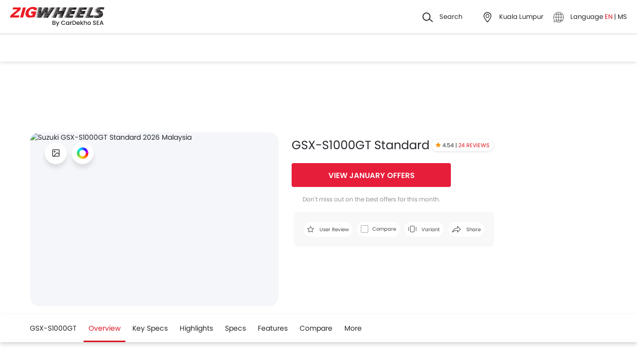

--- FILE ---
content_type: text/html; charset=UTF-8
request_url: https://www.zigwheels.my/new-motorcycles/suzuki/gsx-s1000-gt/standard
body_size: 53985
content:
<!DOCTYPE html>
<html lang="en" xmlns="http://www.w3.org/1999/xhtml"  translate="no"  >
    <head>
        <meta charset="UTF-8"/>
        <meta name="viewport" content="width=device-width, initial-scale=1">
                    <link href="https://www.zigwheels.my/new-motorcycles/suzuki/gsx-s1000-gt/standard" rel="canonical"/>
                       
        <link href="https://www.zigwheels.my/2021/images/zigwheels/favicon.ico" type="image/x-icon"
              rel="icon"/>
        <link href="https://www.zigwheels.my/2021/images/zigwheels/favicon.ico" type="image/x-icon"
              rel="shortcut icon"/>

                            <link rel="alternate" hreflang="en" href="https://www.zigwheels.my/new-motorcycles/suzuki/gsx-s1000-gt/standard"><link rel="alternate" hreflang="x-default" href="https://www.zigwheels.my/new-motorcycles/suzuki/gsx-s1000-gt/standard"><link rel="alternate" hreflang="ms" href="https://www.zigwheels.my/ms/new-motorcycles/suzuki/gsx-s1000-gt/standard">            
            <meta name="csrf-param" content="_csrf">
<meta name="csrf-token" content="deCRw_8Afzh3zAwuiRemRJVFRXpREH8KyffoIYE-sEE-i9_6yHI0UjWHbXH5J_cI0XYETzxIOk6ixaVGsVT_Nw==">
            <title>Suzuki GSX-S1000GT Standard Specs &amp; Price in Malaysia</title>
            <link rel="preload" href="/2021/fonts/icomoon.ttf?wbwii8" as="font" type="font/ttf" crossorigin>
<link rel="preload" href="/2021/fonts/Poppins-Medium.woff2" as="font" type="font/woff2" crossorigin>
<link rel="preload" href="/2021/fonts/Poppins-Regular.woff2" as="font" type="font/woff2" crossorigin>
<link rel="preload" href="/2021/fonts/Poppins-SemiBold.woff2" as="font" type="font/woff2" fetchpriority="high" crossorigin>
            
            <link href="//www.googletagservices.com" rel="dns-prefetch"/>
            <link href="//ad.doubleclick.net" rel="dns-prefetch"/>
            <link href="//www.googleadservices.com" rel="dns-prefetch"/>
            <link href="//static.girnarsoft.com" rel="dns-prefetch"/>
                                                <link rel="amphtml" href="https://www.zigwheels.my/new-motorcycles/suzuki/gsx-s1000-gt/standard?amp=1" />
                            
            <meta property="og:title" content="Suzuki GSX-S1000GT Standard Specs &amp; Price in Malaysia">
<meta name="description" content="Check Suzuki GSX-S1000GT Standard Specs &amp; Price in Malaysia. Also Find GSX-S1000GT 2026 Standard colors, seat height, horsepower, fuel tank capacity, User Review at Zigwheels.">
<meta property="og:description" content="Check Suzuki GSX-S1000GT Standard Specs &amp; Price in Malaysia. Also Find GSX-S1000GT 2026 Standard colors, seat height, horsepower, fuel tank capacity, User Review at Zigwheels.">
<meta property="og:image" content="https://imgcdn.zigwheels.my/medium/gallery/exterior/69/1886/suzuki-gsx-s1000-gt-62797.jpg">
<meta property="og:type" content="website">
<meta property="og:site_name" content="Zigwheels">
<meta property="og:url" content="https://www.zigwheels.my/new-motorcycles/suzuki/gsx-s1000-gt/standard">
<meta property="fb:app_id" content="">
<meta name="twitter:card" content="summary_large_image">
<meta name="twitter:site">
<meta name="twitter:creator">
<meta name="twitter:title" content="Suzuki GSX-S1000GT Standard Specs &amp; Price in Malaysia">
<meta name="twitter:description" content="Check Suzuki GSX-S1000GT Standard Specs &amp; Price in Malaysia. Also Find GSX-S1000GT 2026 Standard colors, seat height, horsepower, fuel tank capacity, User Review at Zigwheels.">
<meta name="twitter:image" content="https://imgcdn.zigwheels.my/medium/gallery/exterior/69/1886/suzuki-gsx-s1000-gt-62797.jpg">
<link href="https://www.zigwheels.my/manifest.json?v=1" rel="manifest">
            
<script>
    var gd = {};
    gd.config = {
        baseUrl: "/",
        site_url: "https://www.zigwheels.my/",
        countryCode: "my",
        withSubCity: 0,
        financeUrl: "",
        businessUnit: "motorcycles",
        defaultBusinessUnit: "bikes",
        langCode: "en",
        isdCode: "+60",
        defaultCity: "kuala-lumpur",
        defaultDisplayCity: "Kuala Lumpur",
        facebookAppId: "431251003897804",
        googleAppId: "823676775068-9bd9dmne8h50qdnlssj4panlnnbjmu5o.apps.googleusercontent.com",
        currencyCode: "RM",
        isSearchActive: 1,
        source: 'web',
        enquiryForm: 'https://enquiry.carbay.com',
        ucEnquiryForm: 'https://ucrf.carbay.com',
        noImage: "https://www.zigwheels.my/2021/images/1x1.png",
        widgetTracking: "Widget_Tracking",
        categorySlug: "bikes",
        controller: "variant",
        action: "index",
        urlBusinessUnit: "motorcycles"
    };
    gd.po = {
        'otp_countdown' : "Resend OTP in {timeleft} sec",
        'billion' : "billion",
        'million' : "million",
        'trillion' : "trillion",
    }
    gd.url = (function () {
        pub = {
            goto: function (href) {
                window.location.href = href;
            },
            gotoWindow: function (href) {
                window.open(href, "_blank");
            }
        }
        return pub;
    })();
</script>
<script>
    var siteUrls = {
        newCarUrl: "https://www.zigwheels.my/new-motorcycles",
        usedCarUrl: "",
        usedCityPriceUrl: "",
        pricePageUrl: "https://www.zigwheels.my/new-motorcycles/brandSlug/modelSlug/price",
        pinCodeAddress: "/ajax/get-pincodes",
        brandCityDealer: "/ajax/get-brand-city-dealer",
        listingUrl: "https://www.zigwheels.my/best-motorcycles",
        leadPageUrl: "https://www.zigwheels.my/new-cars-lead/lead",
        compareUrl: "https://www.zigwheels.my/compare-motorcycles"
    };

    var notificationPermission = '';
    if (typeof Notification != 'undefined') {
        notificationPermission = Notification.permission;
    }
    if ('localStorage' in window && window.sessionStorage !== null && sessionStorage.getItem('original_location') == null) {
        sessionStorage.setItem('original_location', 'https://www.zigwheels.my/new-motorcycles/suzuki/gsx-s1000-gt/standard');
    }
    let originalLocation = sessionStorage.getItem('original_location');
    var dataLayer = [
        {
                        'platform_new': 'web',
                        'template_type_new': 'VariantPage',
                        'template_name_new': 'variantpage overviewtab',
                        'model_type_new': 'current',
                        'variant_type_new': 'current',
                        'is_dcb_availible_new': 'yes',
                        'is_offer_availible_new': 'yes',
                        'city_name_new': 'kuala lumpur',
                        'city_id_new': '1',
                        'compare_model_new': 'moto-guzzi-v-100, ktm-990-duke, suzuki-gsx-s1000gx, ducati-monster, honda-cb1000-sp',
                        'compare_model_id_new': '2017, 2381, 2414, 2503, 2609',
                        'vehicle_type_new': 'motorcycles',
                        'car_type_new': 'new',
                        'brand_new': 'suzuki',
                        'model_new': 'suzuki gsx-s1000-gt',
                        'display_model_new': 'Suzuki GSX-S1000GT',
                        'model_id_new': '1886',
                        'variant_new': 'suzuki gsx-s1000-gt standard',
                        'display_variant_new': 'Suzuki GSX-S1000GT Standard',
                        'variant_id_new': '3538',
                        'body_type_new': 'super sport motorcycles',
                        'fuel_type_new': 'petrol',
                        'engine_capacity_new': '500-1000cc',
                        'transmission_type_new': 'manual',
                        'oemSlug': 'suzuki',
                        'modelSlug': 'gsx-s1000-gt',
                        'similar_models': '[{"name":"Moto Guzzi V100","slug":"moto-guzzi\/v-100"},{"name":"KTM 990 Duke","slug":"ktm\/990-duke"},{"name":"Suzuki GSX-S1000GX","slug":"suzuki\/gsx-s1000gx"},{"name":"Ducati Monster","slug":"ducati\/monster"},{"name":"Honda CB1000 SP","slug":"honda\/cb1000-sp"}]',
                        'oem_name': 'Suzuki',
                        'model_name': 'Suzuki GSX-S1000GT',
                        'model_image': 'https://imgcdn.zigwheels.my/medium/gallery/exterior/69/1886/suzuki-gsx-s1000-gt-62797.jpg',
                        'lead_enable': 'DCB_yes',
                        'variant_name': 'Standard',
                        'vehicle_segment': 'Super Sport',
                        'fuel_type': 'petrol',
                        'transmission_type': 'manual',
                        'vehicle_type': 'bikes',
                        'page_type': 'OverviewTab',
                                                'country_id': 'Malaysia',
            'Language': 'en',
            'source': 'web',
            'notification_status': notificationPermission,
                        'dcb_filled_for_model': 'no',
                        'city':'Kuala Lumpur (Default)',
            'original_location': originalLocation
        }
    ];
    
gd.searchConfig = {
    controllerAction: "variant_index",
    oemSlug: typeof dataLayer[0].oemSlug !== 'undefined' ? dataLayer[0].oemSlug : '',
    modelSlug: typeof dataLayer[0].modelSlug !== 'undefined' ? dataLayer[0].modelSlug : '',
};

</script>


<!--GA Tracking Script-->
<script>
    var myCb = function(fn) {
        if (typeof window.requestIdleCallback === 'function') {
            window.requestIdleCallback(function(){
                fn(); 
            });
            return;
        }
        fn();
    };
    myCb(function(){
        (function (w, d, s, l, i) {
            w[l] = w[l] || [];
            w[l].push({'gtm.start': new Date().getTime(), event: 'gtm.js'});
            var f = d.getElementsByTagName(s)[0],
                    j = d.createElement(s), dl = l != 'dataLayer' ? '&l=' + l : '';
            j.defer = true;
            j.src =
                    '//www.googletagmanager.com/gtm.js?id=' + i + dl;
            f.parentNode.insertBefore(j, f);
        })(window, document, 'script', 'dataLayer', 'GTM-5KVT5KQ');
    });
</script>


<style>﻿.compare-bottom-sticky .compare-to-card .card .vh-name,.compare-bottom-sticky .compare-to-card .card .vh-price,.compare-bottom-sticky .compare-to-card .vh-price,.list-interlinking li a,.card .vh-name,.btn-view-all,.breadcrumb{text-overflow:ellipsis;overflow:hidden;white-space:nowrap}.table-variant tr:after,.grid-2:after,.grid-3:after,.grid-4:after,.grid-5:after,.grid-6:after,.container:after,.main:after{visibility:hidden;display:block;font-size:0;content:" ";clear:both;height:0}html,body{font-size:100%;font-family:poppins-regular,sans-serif;color:#24272c;font-size:14px;line-height:1.5}p{margin:0px 0px 0px 0px;line-height:1.5}a{color:#db151f}*{margin:0;padding:0;-webkit-touch-callout:none;-moz-touch-callout:none;-ms-touch-callout:none;-webkit-user-drag:none;-moz-user-drag:none;-ms-user-drag:none;-webkit-text-size-adjust:none;-webkit-highlight:none;-webkit-tap-highlight-color:rgba(0,0,0,0);box-sizing:border-box}body{margin:0 auto;background:#fff}a,body,h1,h2,h3,h4,h5,h6,li,p,ul,span{list-style:none;text-decoration:none;outline:none}.clearfix:after{visibility:hidden;display:block;font-size:0;content:" ";clear:both;height:0}img:not(.auto-height){max-width:100%;height:auto;outline:none}i{font-style:normal}.button,.button-cta,.card-link,.card-link2,body,button,input,select,textarea,a{outline:none}input,textarea{-webkit-user-select:auto;-khtml-user-select:auto;-moz-user-select:auto;-ms-user-select:auto;user-select:auto;resize:none}button::-moz-focus-inner{border:0}button:focus,[role=button]:focus{outline:none}input:-webkit-autofill{-webkit-box-shadow:0 0 0px 1000px #fff inset}input:not([type=range]),select{appearance:none;-webkit-appearance:none;-moz-appearance:none}select::-ms-expand{display:none}select:-moz-focusring{color:rgba(0,0,0,0);text-shadow:0 0 0 #000}table{width:100%;border-collapse:collapse}fieldset{border:0}h1,h2{font-weight:600}h3,h4,h5,h6,th,strong{font-weight:normal}input::-webkit-outer-spin-button,input::-webkit-inner-spin-button{-webkit-appearance:none;margin:0}input[type=number]{-moz-appearance:textfield}::-webkit-scrollbar{width:6px;height:6px}::-webkit-scrollbar-button{width:0}::-webkit-scrollbar-track-piece{background:rgba(36,39,44,.1);width:0}::-webkit-scrollbar-thumb{background:rgba(36,39,44,.2);border-radius:3px}@media only screen and (max-width: 768px){::-webkit-scrollbar{width:0;height:0px}}.m-xl{margin:24px}.m-xxl-t{margin-top:32px}.m-t-60{margin-top:60px}.p-y-60{padding:60px 0}.m-xl-t{margin-top:24px}.m-xl-b{margin-bottom:24px}.m-xl-l{margin-inline-start:24px}.m-xl-r{margin-inline-end:24px}.m-lg{margin:20px}.minus-m-lg{margin:-20px}.m-lg-t{margin-top:20px}.m-lg-b{margin-bottom:20px}.m-lg-l{margin-inline-start:20px}.m-lg-r{margin-inline-end:20px}.minus-m-lg-t{margin-top:-20px}.minus-m-lg-r{margin-inline-end:-20px}.minus-m-lg-l-r{margin-inline-start:-20px;margin-inline-end:-20px}.m-md{margin:16px}.m-md-t{margin-top:16px}.m-md-b{margin-bottom:16px}.m-md-l{margin-inline-start:16px}.m-md-r{margin-inline-end:16px}.minus-m-md-t{margin-top:-16px}.minus-m-md-l-r{margin-inline-start:-16px;margin-inline-end:-16px}.minus-m-md-l{margin-inline-start:-16px}.m-sm{margin:8px}.m-sm-t{margin-top:8px}.m-sm-b{margin-bottom:8px}.m-sm-l{margin-inline-start:8px}.m-sm-r{margin-inline-end:8px}.minus-m-sm-t{margin-top:-8px}.minus-m-sm-l-r{margin-inline-start:-8px;margin-inline-end:-8px}.m-xs{margin:4px}.m-xs-t{margin-top:4px}.m-xs-b{margin-bottom:4px}.m-xs-l{margin-inline-start:4px}.m-xs-r{margin-inline-end:4px}.minus-m-xs-l-r{margin-inline-start:-4px;margin-inline-end:-4px}.p-xl{padding:24px}.p-xl-t{padding-top:24px}.p-xl-b{padding-bottom:24px}.p-xl-l{padding-inline-start:24px}.p-xl-r{padding-inline-end:24px}.p-lg{padding:20px}.p-lg-t{padding-top:20px}.p-lg-b{padding-bottom:20px}.p-lg-l{padding-inline-start:20px}.p-lg-r{padding-inline-end:20px}.p-lg-l-r{padding-inline-start:20px;padding-inline-end:20px}.p-md{padding:16px}.p-md-t{padding-top:16px}.p-md-b{padding-bottom:16px}.p-md-l{padding-inline-start:16px}.p-md-r{padding-inline-end:16px}.p-md-l-r{padding-inline-end:16px;padding-inline-start:16px}.p-md-t-b{padding-top:16px;padding-bottom:16px}.p-sm{padding:8px}.p-sm-t{padding-top:8px}.p-sm-b{padding-bottom:8px}.p-sm-l{padding-inline-start:8px}.p-sm-r{padding-inline-end:8px}.p-xs{padding:4px}.p-xs-t{padding-top:4px}.p-xs-b{padding-bottom:4px}.p-xs-l{padding-inline-start:4px}.p-xs-r{padding-inline-end:4px}.m-0-t{margin-top:0}.m-0-b{margin-bottom:0}.p-0-b,.card-panel.p-0-b{padding-bottom:0}.p-0-t{padding-top:0}.p-l-0{padding-inline-start:0px}.p-t-0{padding-top:0}.p-t-0.btn-view-all{padding-top:0}.m-t-2{margin-top:2px}.m-l-20{margin-inline-start:-20px}.m-l-auto{margin-inline-start:auto}.m-r-auto{margin-inline-end:auto}.m-auto{margin-inline-start:auto;margin-inline-end:auto}.px-iframe-30{padding-inline-start:30px;padding-inline-end:30px}@media only screen and (max-width: 640px){.px-iframe-30{padding-inline-start:20px;padding-inline-end:20px}}.minus-m-lg-l{margin-inline-start:-20px}.m-auto{margin-inline-start:auto;margin-inline-end:auto}.m-btn-fixed{margin-bottom:72px}.p-xxl-r{padding-inline-end:40px}.p-xxl-l{padding-inline-start:40px}.p-xxl-t{padding-top:40px}.p-xxl-b{padding-bottom:40px}.p-0{padding:0px}.p-xxl-l-r{padding-inline-start:40px;padding-inline-end:40px}.p-xl-l-r{padding-inline-start:24px;padding-inline-end:24px}.block,.d-block{display:block}.d-hide,.hide{display:none}.inline-block{display:inline-block}.float-left{float:left}.float-right{float:right}.p-rel{position:relative}.p-absolute{position:absolute}.p-sticky{position:sticky}.p-fixed{position:fixed}.d-flex{display:flex}.d-inline-flex{display:inline-flex}.flex-wrap{flex-wrap:wrap}.justify-space-around{justify-content:space-around}.justify-space-between{justify-content:space-between}.justify-content-center{justify-content:center}.justify-content-end{justify-content:flex-end}.align-center{align-items:center}.align-end{align-items:flex-end}.align-start{align-items:flex-start}.flex-row{flex-direction:row}.flex-column{flex-direction:column}.flex-column-reverse{flex-direction:column-reverse}.flex-row-reverse{flex-direction:row-reverse}.overlay{position:fixed;left:0;top:0;right:0;bottom:0;background:rgba(36,39,44,.4);overflow:hidden;z-index:99}.o-hidden{overflow:hidden}.o-x-hidden{overflow-x:hidden}.o-scroll{overflow:auto}.v-middle{vertical-align:middle}.ic-whatsapp{height:16px;width:16px;background:url("/2021/images/fonts-png/WhatsApp.png") no-repeat;background-size:100%;display:inline-block;vertical-align:middle;transition:transform .4s ease,opacity .4s ease;will-change:transform,opacity}.error{color:red;display:block;margin-top:4px}.valid{color:green;display:block;margin-top:4px}.hidden{opacity:0;height:0;pointer-events:none;overflow:hidden;margin-bottom:0}.bg-grey{background:#f8f8f9}.image-bg-color{background:#f4f6f9}.bg-accent-light{background:#cdebfb}.border-bottom{border-bottom:1px solid rgba(36,39,44,.2)}.border-top{border-top:1px solid rgba(36,39,44,.2)}.border-right{border-right:1px solid rgba(36,39,44,.2)}.border{border:1px solid rgba(36,39,44,.2)}.border-dashed{border:1px dashed rgba(36,39,44,.2)}.border-top-dashed{border-top:1px dashed rgba(36,39,44,.2)}.border-top-dashed.color-black{border-color:#000}.border-light{border-color:rgba(36,39,44,.13)}.fixed-bottom{position:fixed;left:0;right:0;bottom:0;z-index:9}.transition{transition:all .3s linear}.pointer{cursor:pointer}.truncate{text-overflow:ellipsis;overflow:hidden;white-space:nowrap}.nowrap{white-space:nowrap}.sticky-top{position:sticky;left:0;right:0;top:0;z-index:11}.sticky-bottom{position:sticky;left:0;right:0;bottom:0;z-index:9}.icon-star-filled:before,.icon-star-empty:before,.icon-star-half:before{color:#f79712}.fixed-container{padding-top:56.25%;position:relative;background:#f0f1f3;overflow:hidden;background:#f4f6f9}.fixed-container img{width:100%;display:block;margin:0 auto;top:50%;left:0;position:absolute;transform:translateY(-50%)}.image-object-fit{height:140px;overflow:hidden}.image-object-fit img{object-fit:cover;height:inherit;background:#f4f6f9}.list-block li{line-height:40px;margin-bottom:4px}.list-block li.active{color:#db151f}.rounded{border-radius:8px;-webkit-border-radius:8px;-moz-border-radius:8px;-ms-border-radius:8px}.rounded-16{border-radius:16px;-webkit-border-radius:16px;-moz-border-radius:16px;-ms-border-radius:16px}.rounded-30{border-radius:30px;-webkit-border-radius:30px;-moz-border-radius:30px;-ms-border-radius:30px}.rounded-40{border-radius:40px;-webkit-border-radius:40px;-moz-border-radius:40px;-ms-border-radius:40px}.list-inline li,.list-inline>*{display:inline-block}.sub-footer .list-inline-two li{width:50%;padding:6px 6px 6px 15px;position:relative}.sub-footer .list-inline-two li::before{content:"•";font-weight:bold;font-size:20px;display:inline-block;vertical-align:middle;position:absolute;top:3px;left:0;opacity:.4}.sub-footer .list-inline-two li:hover a{color:#db151f}.sub-footer .list-inline-two li:hover::before{color:#db151f}.sub-footer .list-inline-two li a{color:#484848}.list-bullet{list-style:none}.list-bullet li::before{content:"•";color:#db151f;font-weight:bold;display:inline-block;font-size:20px;line-height:13px;vertical-align:middle}.icon-tick:before{color:#30b38a}.footer-margin{margin-bottom:64px}.t-green{color:#019e43}.linkOpt::before{content:attr(data-before);margin-inline-end:3px}.body__overview{overflow-y:hidden}.w-100{width:100%}.w-50{width:50%}.bg-light{background-color:#f1f6fa}.bg-light.shadow-dark{box-shadow:0 0 0 0}.bg-ads,.bg-media{background-color:rgba(219,21,31,.05)}.bg-ads.shadow-dark,.bg-media.shadow-dark{box-shadow:0 0 0 0}.bg-ads .bg-ads,.bg-ads .write-review-banner,.bg-media .bg-ads,.bg-media .write-review-banner{background-color:rgba(0,0,0,0)}.bg-ads.card-rounded,.bg-media.card-rounded{background-color:rgba(219,21,31,.05)}.bg-transparent{background-color:rgba(0,0,0,0)}.bg-grey{background:#f8f8f9}.bg-grey.shadow-dark{box-shadow:0 0 0 0}.bg-white{background:#fff}.bg-white.shadow-dark{box-shadow:0 0 0 0}.header-height{height:56px}.expired{background:rgba(238,71,71,.1);color:#ee4747;font-size:10px;font-family:poppins-semibold,sans-serif;line-height:16px;border-radius:8px;padding:0 10px;display:inline-block}.tag-featured{text-transform:uppercase;font-size:11px;font-family:poppins-semibold,sans-serif,sans-serif;border:1px solid rgba(36,39,44,.2);border-radius:3px;-webkit-border-radius:3px;-moz-border-radius:3px;-ms-border-radius:3px;padding:4px}.tag-chip{text-transform:uppercase;font-size:11px;border-radius:11px;-webkit-border-radius:11px;-moz-border-radius:11px;-ms-border-radius:11px;padding:2px 11px;color:#3263d3;line-height:20px;background:#f5f7ff;display:inline-block;position:absolute;right:8px;top:8px}.tag-offer{padding:0px 10px;position:absolute;left:10px;top:10px;color:#30b38a;text-align:center;font-size:12px;background:#f1fffb;border-radius:20px;-webkit-border-radius:20px;-moz-border-radius:20px;-ms-border-radius:20px}.tag-offer b{font-family:poppins-semibold,sans-serif;font-weight:normal}.videos .card-image{padding-top:56.25%}.videos .card-image>*{position:absolute;left:0;right:0;top:0;bottom:0;width:100%;height:100%}.image-wrapper{overflow:hidden;background:#f4f6f9;position:relative}.image-wrapper img{object-fit:cover;height:inherit}.author-img img{border-radius:50%;-webkit-border-radius:50%;-moz-border-radius:50%;-ms-border-radius:50%}iframe{border:none}#recommended-vehicle .shadow-dark:last-child{margin-bottom:16px}.border-radius-6{border-radius:6px;-webkit-border-radius:6px;-moz-border-radius:6px;-ms-border-radius:6px}.border-radius-10{border-radius:10px;-webkit-border-radius:10px;-moz-border-radius:10px;-ms-border-radius:10px}.border-radius-20{border-radius:20px;-webkit-border-radius:20px;-moz-border-radius:20px;-ms-border-radius:20px}.border-radius-12{border-radius:12px;-webkit-border-radius:12px;-moz-border-radius:12px;-ms-border-radius:12px}.rotate-minus-90{transform:rotate(-90deg)}.rotate-90{transform:rotate(90deg)}.rotate-180{transform:rotate(180deg)}.rotate-minus-180{transform:rotate(-180deg)}.variant-selector{position:relative;padding-inline-end:40px}.variant-selector.popup-trigger{display:block}.variant-selector i{position:absolute;right:16px;top:50%;transform:translateY(-50%) rotate(-90deg)}.all-td-block td{display:block}.all-td-block td.d-flex{display:flex}.word-break{word-break:break-word}@media only screen and (max-width: 768px){.wap-hidden{display:none}}.bg-media-2{background-color:#fcf3f2}.min-height-18{min-height:18px}.min-height-21{min-height:21px}@font-face{font-family:"icomoon";src:url("/2021/fonts/icomoon.eot?3fn96h");src:url("/2021/fonts/icomoon.eot?3fn96h#iefix") format("embedded-opentype"),url("/2021/fonts/icomoon.ttf?3fn96h") format("truetype"),url("/2021/fonts/icomoon.woff?3fn96h") format("woff"),url("/2021/fonts/icomoon.svg?3fn96h#icomoon") format("svg");font-weight:normal;font-style:normal;font-display:block}[class^=icon-],[class*=" icon-"]{font-family:"icomoon";speak:never;font-style:normal;font-weight:normal;font-variant:normal;text-transform:none;line-height:1;-webkit-font-smoothing:antialiased;-moz-osx-font-smoothing:grayscale}.icon-recent:before{content:""}.icon-calender:before{content:""}.icon-copy:before{content:""}.icon-email:before{content:""}.icon-reset:before{content:""}.icon-mobile:before{content:""}.icon-review:before{content:""}.icon-specs:before{content:""}.icon-variable:before{content:""}.icon-like-filled:before{content:""}.icon-download:before{content:""}.icon-price:before{content:""}.icon-fuel:before{content:""}.icon-sort:before{content:""}.icon-filter:before{content:""}.icon-brand:before{content:""}.icon-mail:before{content:""}.icon-location:before{content:""}.icon-similar:before{content:""}.icon-info:before{content:""}.icon-offer:before{content:""}.icon-mike:before{content:""}.icon-trending:before{content:""}.icon-language:before{content:""}.icon-play:before{content:""}.icon-compare:before{content:""}.icon-variants:before{content:""}.icon-my-account:before{content:""}.icon-comment:before{content:""}.icon-back:before{content:""}.icon-share-2:before{content:""}.icon-share:before{content:""}.icon-heart-filled:before{content:""}.icon-heart-blank:before{content:""}.icon-star-empty:before{content:""}.icon-star-filled:before{content:""}.icon-star-half:before{content:""}.icon-undo:before{content:""}.icon-undo2:before{content:""}.icon-like:before{content:""}.icon-dislike:before{content:""}.icon-search:before{content:""}.icon-close:before{content:""}.icon-tick:before{content:""}.icon-arrow-left:before{content:""}.icon-gps:before{content:""}.icon-edit:before{content:""}.icon-call:before{content:""}.icon-bars:before{content:""}.icon-location-2:before{content:""}.icon-gallery:before{content:""}.icon-dislike-filled:before{content:""}.icon-plus:before{content:""}.icon-minus:before{content:"";color:rgba(0,0,0,.5)}.icon-sorry:before{content:""}@font-face{font-family:"poppins-medium";src:url("/2021/fonts/Poppins-Medium.woff2") format("woff2");font-weight:500;font-style:normal;font-display:swap}@font-face{font-family:"poppins-regular";src:url("/2021/fonts/Poppins-Regular.woff2") format("woff2");font-weight:normal;font-style:normal;font-display:swap}@font-face{font-family:"poppins-semibold";src:url("/2021/fonts/Poppins-SemiBold.woff2") format("woff2");font-weight:600;font-style:normal;font-display:swap}.container,.main{width:1160px;margin:0 auto;position:relative;max-width:100%}.container .col-2,.main .col-2{float:left;width:800px;padding-inline-end:20px}.container .col-2.center,.main .col-2.center{margin:0 auto;float:none}.container .col-1,.main .col-1{float:right;width:360px}.blog-container{max-width:800px;margin:0 auto}.layout-full .container{width:1260px}.layout-listing .container{width:1260px}.layout-listing .container .col-1{width:300px;float:left}.layout-listing .container .col-2{width:960px;float:right;padding-inline-start:30px}.body-blackout{position:fixed;z-index:1010;left:0;top:0;right:0;bottom:0;background-color:rgba(0,0,0,.65);display:none;overflow:hidden}.body-blackout.is-blacked-out{display:block}.popup-trigger{display:inline-block}.popup-modal{background-color:#fff;padding:20px;opacity:0;pointer-events:none;transition:all .3s linear;z-index:9999;position:fixed;overflow:auto;display:none}.popup-modal.center{left:50%;top:50%;transform:translate(-50%, -50%);position:fixed;max-height:90vh}.popup-modal.top{left:0;right:0;top:0;max-height:90vh}.popup-modal.top.card{border-top-right-radius:0;border-top-left-radius:0}.popup-modal.bottom{left:0;right:0;bottom:0;max-height:67vh;transform:translateY(67vh);display:block;opacity:1;padding-top:0}.popup-modal.bottom.card{border-bottom-right-radius:0;border-bottom-left-radius:0}.popup-modal.bottom .popup-modal-close{right:0}.popup-modal.bottom .popup-modal-close.r-lg{right:20px}.popup-modal.bottom.is--visible{transform:translateY(0)}.popup-modal.bottom.is--visible{transform:translateY(0)}.popup-modal.full{left:0;top:0;right:0;bottom:0;max-height:100vh;overflow:auto}.popup-modal.is--visible{opacity:1;pointer-events:auto;display:block}.popup-modal-close{position:absolute;right:20px;top:20px;line-height:21px}.popup-modal-close.icon-close{font-size:10px}.popup-modal-close.icon-arrow-left{right:auto;left:0;top:0;position:relative;display:block;margin-bottom:20px}header.site-header{background:#fff;height:68px;z-index:99;padding-inline-start:20px;padding-inline-end:20px;display:flex;justify-content:space-between;align-items:center;font-size:13px;position:static;left:0;right:0;top:-68px;transition:all .3s ease;will-change:bottom}header.site-header .logo img{display:block}header.site-header .cityslectwrap,header.site-header button{cursor:pointer}header.site-header a{color:#24272c}header.site-header i{margin-inline-end:10px;font-size:21px;vertical-align:middle;display:inline-block}header.site-header i .badge-sq{position:absolute;top:-8px;right:-8px;width:17px;height:17px;line-height:17px;border-radius:6px;color:#fff;display:inline-block;background-color:#e61e3a}header.site-header>*:last-child{display:flex;justify-content:space-between;align-items:center}header.site-header>*:last-child>div{margin-inline-start:20px}header.site-header>*:last-child>div:first-child{margin-inline-start:0;margin-inline-end:20px}header.site-header>*:last-child>div:hover{color:#000}header.site-header>*:last-child>div:hover i{color:#000}header.site-header>*:last-child .cityslectwrap{max-width:178px}header.site-header .language .active{color:#db151f}header.site-header .language.dropdown{position:relative;cursor:pointer}header.site-header .language.dropdown .dropdown-content{position:absolute;background-color:#fff;min-width:118px;z-index:99;box-shadow:0 1px 4px 0 rgba(0,0,0,.1);left:0px;right:0px;display:none}header.site-header .language.dropdown .dropdown-content a{display:block;border-bottom:2px solid rgba(0,0,0,.04);line-height:40px;padding:0px 16px}header.site-header .language.dropdown .dropdown-content a:hover{color:#db151f}header.site-header .language.dropdown:hover .dropdown-content{display:block}.searchbox{display:inline-block;vertical-align:middle;width:460px;height:48px;position:relative;box-shadow:0 1px 4px 0 rgba(0,0,0,.1);border-radius:4px;-webkit-border-radius:4px;-moz-border-radius:4px;-ms-border-radius:4px;box-sizing:border-box}.searchbox .searchbtn{color:#fff;width:125px;line-height:50px;border:0;background-color:#24272c;position:absolute;top:-1px;right:-1px;border-radius:0 4px 4px 0;-webkit-border-radius:0 4px 4px 0;-moz-border-radius:0 4px 4px 0;-ms-border-radius:0 4px 4px 0;transition:all .4s ease-in-out;-webkit-transition:all .4s ease-in-out;-moz-transition:all .4s ease-in-out}.searchbox input{width:100%;height:48px;line-height:48px;background:#f5f5f6;box-sizing:border-box;padding:12px 140px 12px 44px;border:0;position:relative;border-radius:4px;-webkit-border-radius:4px;-moz-border-radius:4px;-ms-border-radius:4px}.searchbox .icon-search{position:absolute;left:13px;font-size:16px;top:50%;transform:translateY(-50%);z-index:1}.modal-city{background:#f8f8f9;text-align:center}.modal-city .searchtitle{font-size:30px;text-align:center;color:#24272c;line-height:36px}.modal-city .input-city{border-radius:4px;-webkit-border-radius:4px;-moz-border-radius:4px;-ms-border-radius:4px;height:48px;background:#fff;border:solid 1px rgba(36,39,44,.2);width:100%;box-sizing:border-box;font-size:14px;text-align:start;color:rgba(36,39,44,.7);padding:0 20px;width:686px;margin:23px auto 31px;position:relative}.modal-city .input-city:hover,.modal-city .input-city.input:focus{background-image:none}.modal-city .cityiconblock{text-align:center}.modal-city .cityiconblock.cityheight li{height:auto;min-height:55px}.modal-city .cityiconblock.cityheight li .iconhold{display:none}.modal-city .cityiconblock li{display:inline-block;vertical-align:middle;width:12%;height:140px;transition:all .3s ease-in 0s;-webkit-transition:all .3s ease-in 0s;-moz-transition:all .3s ease-in 0s;box-sizing:border-box;position:relative;font-family:poppins-semibold,sans-serif,sans-serif;font-size:16px;line-height:19px;font-weight:500}.modal-city .cityiconblock li:before{content:"";position:absolute;top:0;right:0;bottom:0;left:0;border-radius:4px;-webkit-border-radius:4px;-moz-border-radius:4px;-ms-border-radius:4px;transition-duration:.3s;transition-property:top,right,bottom,left}.modal-city .cityiconblock li:hover:before{top:-2px;right:-10px;bottom:-2px;left:-10px;z-index:1;background:#fff;box-shadow:0 2px 8px 0 rgba(0,0,0,.2);-webkit-box-shadow:0 2px 8px 0 rgba(0,0,0,.2);-moz-box-shadow:0 2px 8px 0 rgba(0,0,0,.2);-ms-box-shadow:0 2px 8px 0 rgba(0,0,0,.2);border:0}.modal-city .cityiconblock li:hover i{color:#db151f}.modal-city .cityiconblock li a{display:block;width:100%;height:100%;text-align:center;padding:18px 10px;box-sizing:border-box;position:relative;z-index:1;color:#24272c}.autocomplete-suggestions{max-height:242px;overflow-y:auto;background:#fff;border:1px solid rgba(36,39,44,.2);border-radius:4px;-webkit-border-radius:4px;-moz-border-radius:4px;-ms-border-radius:4px;box-shadow:0 4px 12px 0 rgba(0,0,0,.2);-webkit-box-shadow:0 4px 12px 0 rgba(0,0,0,.2);-moz-box-shadow:0 4px 12px 0 rgba(0,0,0,.2);-ms-box-shadow:0 4px 12px 0 rgba(0,0,0,.2);position:absolute;left:0;top:48px;width:100%;z-index:9999;display:none}.autocomplete-suggestions>*{padding:10px 15px;overflow:hidden;text-overflow:ellipsis;white-space:nowrap;height:48px;line-height:26px;box-sizing:border-box;-webkit-box-sizing:border-box;-moz-box-sizing:border-box;border-top:1px solid rgba(36,39,44,.2);text-align:start;font-size:14px;border-left:4px solid rgba(0,0,0,0);transition:all .2s;cursor:pointer}.autocomplete-suggestions>*:first-child{border-top:0}.autocomplete-suggestions>*.selected{background:#f8f8f9;border-left:4px solid #db151f}.autocomplete-suggestions>* i{margin-inline-end:16px;vertical-align:middle}.autocomplete-suggestions>* i::before{color:#484848;font-size:18px}.autocomplete-suggestions.js-ask-question,.autocomplete-suggestions.z-index-3{z-index:3}.navwrap{position:sticky;top:0;left:0;right:0;z-index:11;padding-inline-start:20px;padding-inline-end:20px;background:#fff;border-top:1px solid rgba(36,39,44,.2);box-shadow:0px 2px 6px 0 rgba(36,39,44,.15);height:56px;transition:all .3s ease}nav.gsm_hWrap{text-align:center;position:relative}nav.gsm_hWrap .nav{display:inline-block;vertical-align:middle}nav.gsm_hWrap .nav>li{margin:0 4px;text-align:start}nav.gsm_hWrap .nav>li:first-child{margin-inline-start:0}nav.gsm_hWrap .nav>li>a,nav.gsm_hWrap .nav>li>span{padding:0 5px}nav.gsm_hWrap ul{padding:0;margin:0;list-style:none}nav.gsm_hWrap ul li{float:left}nav.gsm_hWrap ul>li{display:inline-block;position:relative;line-height:50px;margin:0 10px;border-top:4px solid rgba(0,0,0,0);box-sizing:border-box}nav.gsm_hWrap ul>li.ad-link>a,nav.gsm_hWrap ul>li.ad-link>span{background:#db151f !important;color:#fff !important}nav.gsm_hWrap ul>li.ad-link>a .gsm_caretRight,nav.gsm_hWrap ul>li.ad-link>span .gsm_caretRight{border-color:rgba(0,0,0,0) rgba(0,0,0,0) rgba(0,0,0,0) #fff !important}nav.gsm_hWrap ul>li.ad-link>ul{background:rgba(0,0,0,0);width:auto;cursor:default}nav.gsm_hWrap ul>li.ad-link>ul li{background:rgba(0,0,0,0)}nav.gsm_hWrap ul>li.ad-link>ul li a,nav.gsm_hWrap ul>li.ad-link>ul li span{padding:0}nav.gsm_hWrap ul>li.ad-link>ul li a img,nav.gsm_hWrap ul>li.ad-link>ul li span img{width:100%;display:block}nav.gsm_hWrap ul>li.ad-link .ad-slot-panel{background:#fff;width:250px;padding:10px;margin-inline-start:3px;border:1px solid rgba(0,0,0,.1);transition:all .2s;box-shadow:0 4px 12px 0 rgba(0,0,0,.2);-webkit-box-shadow:0 4px 12px 0 rgba(0,0,0,.2);-moz-box-shadow:0 4px 12px 0 rgba(0,0,0,.2);-ms-box-shadow:0 4px 12px 0 rgba(0,0,0,.2);border-radius:4px;-webkit-border-radius:4px;-moz-border-radius:4px;-ms-border-radius:4px;position:relative}nav.gsm_hWrap ul>li.ad-link .ad-slot-panel a.block{border-left:0}nav.gsm_hWrap ul>li.ad-link .ad-slot-panel a.btn-line{color:#db151f;border-left:1px solid #db151f;font-size:15px}nav.gsm_hWrap ul>li.ad-link .ad-slot-panel a.btn-line:hover{color:#fff}nav.gsm_hWrap ul>li.ad-link .tag-featured{left:auto;top:4px;right:4px;position:absolute;line-height:14px;background:rgba(219,21,31,.8);color:#fff;width:auto}nav.gsm_hWrap ul>li ul li{margin:0;line-height:50px}nav.gsm_hWrap ul>li ul li:hover>a,nav.gsm_hWrap ul>li ul li:hover>span{background:#fff}nav.gsm_hWrap ul>li ul li.subactive>a,nav.gsm_hWrap ul>li ul li.subactive>span{border-color:#db151f;color:#24272c}nav.gsm_hWrap ul>li li a,nav.gsm_hWrap ul>li li span{color:#484848;text-transform:none;font-size:12px}nav.gsm_hWrap ul>li a,nav.gsm_hWrap ul>li span{padding:0 10px;font-size:12px;text-decoration:none;color:#24272c;text-transform:uppercase;display:block;cursor:pointer}nav.gsm_hWrap ul>li:hover{border-top:4px solid #db151f}nav.gsm_hWrap ul>li:hover>a,nav.gsm_hWrap ul>li:hover>span{color:#db151f}nav.gsm_hWrap ul>li:hover li>a:before,nav.gsm_hWrap ul>li:hover li>span:before{display:none}nav.gsm_hWrap ul>li:hover>ul{top:50px;visibility:visible}nav.gsm_hWrap ul>li:hover>ul>li{border-top:2px solid rgba(36,39,44,.04);width:100%;height:50px;opacity:1}nav.gsm_hWrap ul>li:hover>ul>li:last-child{border-bottom:0}nav.gsm_hWrap ul>li:hover>ul>li:last-child:hover>a,nav.gsm_hWrap ul>li:hover>ul>li:last-child:hover>span{border-bottom-left-radius:4px;border-bottom-right-radius:4px}nav.gsm_hWrap ul>li>ul{position:absolute;left:0;visibility:hidden;background:#fff;top:50px;z-index:5;width:260px;border-radius:4px;-webkit-border-radius:4px;-moz-border-radius:4px;-ms-border-radius:4px;box-shadow:0 0 6px 0 rgba(0,0,0,.14);z-index:99}nav.gsm_hWrap ul>li>ul ul{left:0;margin-inline-start:0}nav.gsm_hWrap ul>li>ul li{height:0;opacity:0;position:relative;clear:both;float:left;background:hsla(0,0%,100%,.2);-webkit-transition:height .2s ease,opacity .2s ease;-moz-transition:height .2s ease,opacity .2s ease;-o-transition:height .2s ease,opacity .2s ease;transition:height .2s ease,opacity .2s ease}nav.gsm_hWrap ul>li>ul li a,nav.gsm_hWrap ul>li>ul li span:not(.btn-line){width:100%;display:block;border-left:4px solid rgba(0,0,0,0)}nav.gsm_hWrap ul>li>ul li ul li{height:0;box-shadow:0 0 0 0 rgba(0,0,0,.2);-webkit-box-shadow:0 0 0 0 rgba(0,0,0,.2);-moz-box-shadow:0 0 0 0 rgba(0,0,0,.2);-ms-box-shadow:0 0 0 0 rgba(0,0,0,.2)}nav.gsm_hWrap ul>li>ul li:hover ul{background:#fff;opacity:1;visibility:visible;top:0}nav.gsm_hWrap ul>li>ul li:hover ul.nav-bottom{top:0;bottom:auto}nav.gsm_hWrap ul>li>ul li:hover>ul>li{height:46px}nav.gsm_hWrap ul>li>ul>li:first-child:hover{border-top-left-radius:4px;-webkit-border-top-left-radius:4px;-moz-border-top-left-radius:4px}nav.gsm_hWrap ul>li>ul>li ul{left:100%;top:0;opacity:0;visibility:hidden;box-shadow:0 0 2px 0 rgba(0,0,0,.5);-webkit-box-shadow:0 0 2px 0 rgba(0,0,0,.5);-moz-box-shadow:0 0 2px 0 rgba(0,0,0,.5);-ms-box-shadow:0 0 2px 0 rgba(0,0,0,.5)}nav.gsm_hWrap ul>li:last-child>ul:not(.submenu-ul),nav.gsm_hWrap ul>li:nth-last-child(2)>ul:not(.submenu-ul){left:auto;right:0}nav.gsm_hWrap ul>li:last-child>ul:not(.submenu-ul)>li ul,nav.gsm_hWrap ul>li:nth-last-child(2)>ul:not(.submenu-ul)>li ul{left:auto;right:100%}nav.gsm_hWrap ul>li.elc-vh a,nav.gsm_hWrap ul>li.elc-vh span{color:#019e43}nav.gsm_hWrap ul>li.elc-vh .gsm_caret{border-color:#019e43 rgba(0,0,0,0) rgba(0,0,0,0) rgba(0,0,0,0)}nav.gsm_hWrap .gsm_caret{border-width:6px 5px 0 5px;border-style:solid;border-color:#24272c rgba(0,0,0,0) rgba(0,0,0,0) rgba(0,0,0,0);width:0;height:0;margin:-1px 0 0 4px;display:inline-block;vertical-align:middle}nav.gsm_hWrap .city-nav{padding-top:16px;cursor:pointer}nav.gsm_hWrap .city-nav>*{vertical-align:middle}nav.gsm_hWrap .city-nav .icon-location{font-size:18px}nav.gsm_hWrap .stickylogo{position:absolute;left:10px;transform:translateX(-65px) translateY(-50%);top:50%;transition:all .4s ease-in-out;-webkit-transition:all .4s ease-in-out;opacity:0;display:block}nav.gsm_hWrap .stickylogo img{width:120px;display:block}nav.gsm_hWrap.gssticky .stickylogo{transform:translateX(0) translateY(-50%);opacity:1}nav.gsm_hWrap .gsm_caretRight{border-width:6px 0 5px 5px;border-style:solid;border-color:rgba(0,0,0,0) rgba(0,0,0,0) rgba(0,0,0,0) #24272c;width:0;height:0;margin:16px 15px 0;display:inline-block;vertical-align:middle;float:right}nav.gsm_hWrap.gsm_hWrap ul li ul.navsubmenu li:hover ul{top:-1px;bottom:inherit}@media only screen and (max-width: 75em){.nav li:last-child>ul:not(.submenu-ul),.nav li:nth-last-child(2)>ul:not(.submenu-ul),.nav li:nth-last-child(3)>ul:not(.submenu-ul){left:auto;right:0}.nav li a,.nav li span{font-size:12px !important}.gsm_hWrap .city-nav{padding-top:0;padding-bottom:16px}}footer{background:#fff;border-top:1px solid rgba(36,39,44,.2);font-size:12px}footer>*:first-child{background:url(/2021/images/footer-bg.png) no-repeat center bottom;padding:36px 0 50px}footer>*:first-child.lazy{background-image:none}footer>*:first-child>ul{display:flex;align-items:flex-start;justify-content:space-between;line-height:2.38}footer>*:first-child>ul a{color:#24272c}footer>*:first-child>ul li ul li:first-child{font-family:poppins-semibold,sans-serif;margin-bottom:10px;text-transform:uppercase}footer>*:nth-child(2){background:#24272c;height:58px;line-height:58px;color:#a9aaad}footer>*:nth-child(2) ul{display:flex;align-items:center;justify-content:space-between}footer .app-store-icn{opacity:.7}footer .app-store-icn:hover{opacity:1}footer .similer-sites-link span{min-width:125px;display:inline-block}footer .similer-sites-link span img{height:11px;width:20px;margin-inline-end:10px}footer .similer-sites-link span:nth-child(2):before,footer .similer-sites-link span:nth-child(3):before{color:rgba(36,39,44,.44);display:inline-block;margin:0 5px;content:"|"}footer .socil-link{height:24px;width:24px;margin-inline-start:6px;transition:all .4s ease-in-out;-webkit-transition:all .4s ease-in-out;-moz-transition:all .4s ease-in-out;border-radius:100%;-webkit-border-radius:100%;-moz-border-radius:100%;-ms-border-radius:100%;background:#fff;float:left;text-align:center;display:block;vertical-align:middle;line-height:24px;filter:grayscale(100%);opacity:1}footer .socil-link:first-child{margin-inline-start:0}footer .socil-link:hover{filter:grayscale(0)}footer .socil-link i,footer .socil-link img{width:14px;height:14px;background-size:100%;vertical-align:middle;line-height:14px;filter:initial}footer ul li:hover span{cursor:pointer}.copyright-sec{background-color:#fff}.copyright-sec img{max-height:31px}.cardekho-sea img{margin-left:40px}.breadcrumb{line-height:10px}.breadcrumb li{display:inline;padding-inline-end:8px;position:relative;text-transform:capitalize;font-size:10px;vertical-align:middle}.breadcrumb li.active{display:inline}.breadcrumb li a{color:#db151f}.breadcrumb li::after{position:absolute;right:2px;top:50%;content:"›";display:block;height:10px;margin-top:-5px}.breadcrumb li:last-child{color:#24272c}.breadcrumb li:last-child::after{content:""}.button,.btn-line,.btn-solid{height:48px;line-height:48px;text-align:center;font-size:15px;font-family:poppins-semibold,sans-serif;border-radius:4px;-webkit-border-radius:4px;-moz-border-radius:4px;-ms-border-radius:4px;display:inline-block;border:1px solid rgba(0,0,0,0)}.button.btn-mini,.btn-mini.btn-line,.btn-mini.btn-solid{height:40px;line-height:40px;font-size:12px}.button.width-auto,.width-auto.btn-line,.width-auto.btn-solid{width:auto;padding-inline-start:20px;padding-inline-end:20px;min-width:140px}.btn-view-all{padding-top:16px;font-size:12px;font-family:poppins-semibold,sans-serif;text-transform:uppercase;letter-spacing:.6px;display:block;border:0;border-bottom:0;color:#db151f;cursor:pointer}.btn-view-all.border-0{border:none}.btn-view-all.p-0-t{padding-top:0}.btn-view-all.border-0{border:none}.btn-view-all:after{font-family:"icomoon";content:"";display:inline-block;transform:rotate(180deg);font-size:10px;line-height:16px;margin-inline-start:4px}.btn-view-all.arrow-down:after{transform:rotate(-90deg);margin-inline-start:8px}.btn-view-all.arrow-up:after{transform:rotate(90deg);margin-inline-start:8px}.btn-view-all.btn-line{height:36px;line-height:36px;align-items:center;justify-content:center;border:1px solid #db151f;color:#db151f;margin-top:20px;padding-top:0;max-width:360px;margin-inline-start:auto;margin-inline-end:auto;padding-inline-start:3px}.btn-view-all.btn-line.btn-more{color:#e61e3a;border-color:#e61e3a;border-radius:34px}.btn-view-all.btn-line.btn-more:hover{background-color:#e61e3a;color:#fff}.btn-view-all.btn-grey{border:1px solid #484848;color:#28333f}.btn-view-all span{white-space:nowrap;text-overflow:ellipsis;overflow:hidden;display:inline-block;vertical-align:middle;max-width:calc(100% - 20px)}.btn-view-all.hide{display:none}.btn-solid{background:#e61e3a;width:100%;color:#fff}.btn-solid.bg-accent{background:#db151f}.btn-solid.bg-primary{background:#24272c}.btn-solid.btn-accent-light{background:rgba(219,21,31,.1);color:#24272c}.btn-solid.width-auto{width:auto}.btn-solid .icon-back{font-size:9px;vertical-align:middle;padding-inline-end:4px}.btn-solid:disabled,.btn-solid[disabled]{background-color:#d8d8d8}.btn-solid.download i{vertical-align:middle}button:disabled,button[disabled],a:disabled,a[disabled]{background-color:#d8d8d8;cursor:default}button:disabled:hover,button[disabled]:hover,a:disabled:hover,a[disabled]:hover{box-shadow:none}.btn-whatsapp{border:1px solid #63b161;width:48px;display:inline-flex;align-items:center;justify-content:center;vertical-align:middle;min-width:48px;color:#63b161;background-color:#fff}.btn-whatsapp .ic-whatsapp{width:18px;height:18px;background-size:100%}.btn-whatsapp.large{width:100%;color:#63b161;font-size:14px}.btn-whatsapp.large .ic-whatsapp{margin-inline-end:6px}.btn-whatsapp.bg-whatsapp{background-color:#63b161;color:#fff;transition:transform .4s ease,opacity .4s ease;will-change:transform,opacity}.btn-whatsapp.bg-whatsapp .ic-whatsapp{background:url("/2021/images/whatsapp.svg") no-repeat center}.btn-whatsapp.bg-whatsapp:hover{background-color:#fff;color:#63b161}.whatsapp-fixed{left:auto;right:20px;bottom:20px}.whatsapp-fixed .btn-whatsapp{border-radius:50%;-webkit-border-radius:50%;-moz-border-radius:50%;-ms-border-radius:50%}.btn-view-fixed{position:absolute;right:0;top:0;line-height:24px;padding-top:0}.btn-view-fixed.btn-view-all:after{line-height:24px;position:relative;top:-1px}.btn-fixed-bottom{background:#fff;padding:8px 20px;box-shadow:0 -2px 8px 0 rgba(36,39,44,.1);-webkit-box-shadow:0 -2px 8px 0 rgba(36,39,44,.1);-moz-box-shadow:0 -2px 8px 0 rgba(36,39,44,.1);-ms-box-shadow:0 -2px 8px 0 rgba(36,39,44,.1);border-radius:1px 1px 0 0;-webkit-border-radius:1px 1px 0 0;-moz-border-radius:1px 1px 0 0;-ms-border-radius:1px 1px 0 0;position:sticky;left:0;height:64px;right:0;bottom:0;z-index:10;transform:translateY(64px);transition:transform .4s ease,opacity .4s ease;will-change:transform,opacity}.btn-fixed-bottom.p-sticky{transform:translateY(0)}.btn-fixed-bottom.p-fixed{position:fixed;transform:translateY(0)}.btn-fixed-bottom>.btn-mini{height:36px;line-height:36px}.lead-form .btn-fixed-bottom{transform:translateY(0px);box-shadow:0 0 0}.btn-line{border:1px solid #e61e3a;color:#e61e3a;width:100%}.btn-line.grey{border:1px solid rgba(36,39,44,.2);color:#24272c;background-color:rgba(0,0,0,0)}.btn-line .icon-call:before{color:#30b38a}.btn-line.btn-more{width:fit-content;padding-inline-start:18px;padding-inline-end:18px;margin-inline-start:auto;margin-inline-end:auto;height:28px;line-height:28px;display:block}.btn-line.btn-more.btn-curved{border-radius:18px;-webkit-border-radius:18px;-moz-border-radius:18px;-ms-border-radius:18px}.btn-line.btn-more.hide{display:none}.btn-line.btn-accent{border-color:#db151f;color:#db151f}.cta-with-call{position:relative}.cta-with-call>*{vertical-align:middle}.cta-with-call .btn-solid{width:calc(100% - 60px)}.cta-with-call .btn-call{margin-inline-start:4px}.tab-chips,.features-chips{scroll-behavior:smooth;white-space:nowrap;overflow:auto}.tab-chips>*,.chip,.features-chips>*{display:inline-block;min-width:79px;height:33px;line-height:33px;font-size:13px;text-transform:capitalize;border-radius:6px;-webkit-border-radius:6px;-moz-border-radius:6px;-ms-border-radius:6px;background:#f4f6f9;vertical-align:middle;color:#24272c;padding:0 16px;white-space:nowrap;text-align:center;cursor:pointer}.tab-chips>* a,.tab-chips>* span,.chip a,.chip span,.features-chips>* a,.features-chips>* span{display:block;text-align:center;color:#24272c}.tab-chips>*.active,.tab-chips>*[aria-selected=true],.chip.active,.chip[aria-selected=true],.features-chips>*.active,.features-chips>*[aria-selected=true]{background:rgba(219,21,31,.07);color:#db151f}.tab-chips>*.active a,.tab-chips>*.active span,.tab-chips>*[aria-selected=true] a,.tab-chips>*[aria-selected=true] span,.chip.active a,.chip.active span,.chip[aria-selected=true] a,.chip[aria-selected=true] span,.features-chips>*.active a,.features-chips>*.active span,.features-chips>*[aria-selected=true] a,.features-chips>*[aria-selected=true] span{color:#db151f}.card{border-radius:12px;-webkit-border-radius:12px;-moz-border-radius:12px;-ms-border-radius:12px;background-color:#fff}.card.js-active-variant{border:1px solid #db151f;overflow:hidden}.card.bg-white{background:#fff}.card.w-320{width:320px}.card .vh-name{font-size:15px;line-height:inherit;display:block;margin-bottom:8px;color:#24272c}.card .vh-price,.card .vh-finance,.card .card-title{font-size:15px;line-height:16px;display:block;font-family:poppins-semibold,sans-serif;margin-bottom:8px}.card .vh-price>*,.card .vh-finance>*,.card .card-title>*{margin-top:8px;display:block;font-family:poppins-regular,sans-serif;font-size:12px}.card .vh-price>*.m-0-t,.card .vh-finance>*.m-0-t,.card .card-title>*.m-0-t{margin-top:0px}.card .vh-price.min-height-36,.card .vh-finance.min-height-36,.card .card-title.min-height-36{min-height:36px}.card .vh-price.min-height-41,.card .vh-finance.min-height-41,.card .card-title.min-height-41{min-height:41px}.card .vh-price.min-height-45,.card .vh-finance.min-height-45,.card .card-title.min-height-45{min-height:46px}.card .vh-price>.tooltip-chip,.card .vh-finance>.tooltip-chip,.card .card-title>.tooltip-chip{display:inline-block;margin-top:0}.card .vh-price.emi span,.card .vh-price.emi a,.card .vh-finance.emi span,.card .vh-finance.emi a,.card .card-title.emi span,.card .card-title.emi a{margin-inline-start:4px;font-size:10px;font-family:poppins-regular,sans-serif;display:inline-block;margin-top:0}.card .vh-price.m-b-2,.card .vh-finance.m-b-2,.card .card-title.m-b-2{margin-bottom:2px}.card .card-title{line-height:24px}.card .vh-launch-date{font-size:12px;color:rgba(36,39,44,.7);display:block}.card .vh-launch-date span{font-family:poppins-semibold,sans-serif;color:#24272c;padding-inline-start:4px}.card .vh-review{font-size:13px;margin-bottom:8px;display:block}.card .vh-review span,.card .vh-review a{color:rgba(36,39,44,.7)}.card>img,.card .card-image>img,.card .fixed-container>img,.card .image-wrapper>img{border-radius:12px 12px 0 0}.card .image-wrapper{height:140px;border-radius:12px 12px 0 0;position:relative}.card .image-wrapper img{object-fit:cover;height:inherit;width:100%}.card .custom-control label{font-size:12px;line-height:18px}.card-image{position:relative;display:block;background:#f4f6f9;border-radius:12px 12px 0 0;overflow:hidden}.card-image.radius-0{border-radius:0 0 0 0}.card-image>img{display:block;margin:0px auto;width:100%}.card-image .icon-play{cursor:pointer;font-size:10px;left:50%;transform:translateX(-50%) translateY(-50%);position:absolute;top:50%;background:#fff;color:#000;width:24px;height:24px;line-height:24px;text-align:center;border-radius:50%}.card-image .icon-play:before{margin-inline-start:4px}.card-panel{padding:16px;position:relative}.shadow-dark{box-shadow:0 2px 20px 0 rgba(40,51,63,.12);-webkit-box-shadow:0 2px 20px 0 rgba(40,51,63,.12);-moz-box-shadow:0 2px 20px 0 rgba(40,51,63,.12);margin-bottom:16px;position:relative}.shadow-dark:last-child,.shadow-dark.m-0-b{margin-bottom:0}.shadow-light{box-shadow:0 1px 4px 0 rgba(40,51,63,.16);-webkit-box-shadow:0 1px 4px 0 rgba(40,51,63,.16);-moz-box-shadow:0 1px 4px 0 rgba(40,51,63,.16);position:relative}.card-rounded{background-color:#fff;border-radius:16px;-webkit-border-radius:16px;-moz-border-radius:16px;-ms-border-radius:16px;margin-bottom:12px}.card-rounded:last-child{margin-bottom:0}.card-rounded #recommended-vehicle .shadow-dark{box-shadow:none;margin-bottom:0}.card-cta{font-size:14px;color:#db151f;display:block}.list-card>*{margin-bottom:16px}.list-card>*.splide__slide{margin-bottom:16px}.list-card>* .image-wrapper{height:160px}.list-card>* .image-wrapper img{min-width:100%}.tab-panels>*{display:none}.tab-panels>*.active{display:block}h1{font-size:18px;line-height:24px;font-family:poppins-semibold,sans-serif;color:#24272c}h2,.heading-h2{font-size:16px;line-height:21px;font-family:poppins-semibold,sans-serif;color:#24272c}.heading-h3{font-size:13px;line-height:21px;color:#24272c}.card-shadow h2{font-size:18px;line-height:24px}.f-48{font-size:48px;line-height:1.1}.f-36{font-size:36px;line-height:1.5}.f-30{font-size:30px}.f-27{font-size:27px}.f-28{font-size:28px}.f-24{font-size:24px}.f-20{font-size:20px}.f-22{font-size:22px}.f-20{font-size:20px}.f-18{font-size:18px}.f-16{font-size:16px}.f-15{font-size:15px}.f-14{font-size:14px}.f-13{font-size:13px}.f-12{font-size:12px}.f-11{font-size:11px;line-height:18px}.f-10{font-size:10px}.f-8{font-size:8px}.f-medium{font-family:poppins-medium,sans-serif}.f-regular{font-family:poppins-regular,sans-serif}.f-semibold{font-family:poppins-medium,sans-serif}.f-bold{font-family:poppins-semibold,sans-serif}.t-accent{color:#db151f}.t-highlight{color:#30b38a}.t-promotional{color:#e61e3a}.t-hint{color:rgba(36,39,44,.7)}.t-gray{color:rgba(36,39,44,.5)}.info .t-light,.t-light{color:#484848}.t-heading{color:#24272c}.t-white{color:#fff}.t-whatsapp{color:#63b161}.t-viber{color:#7143b9}.t-offer{color:#30b38a}.t-valid{color:#30b38a}.t-body{color:#24272c}.t-center{text-align:center}.t-left{text-align:start}.t-right{text-align:end}.t-underline{text-decoration:underline}.t-uppercase{text-transform:uppercase}.t-nowrap{white-space:nowrap}.t-capitalize{text-transform:capitalize}.info{font-size:15px;margin-top:8px;color:#484848}.info .acc-title{color:#24272c}.f-style-normal{font-style:normal}.lh-24{line-height:1.5}.letter-spacing-1{letter-spacing:1px}.ic-facebook-filled{background:#365089 url("/2021/images/fonts-png/facebook.png") no-repeat center/28px}.ic-facebook-filled.lazy{background-image:none}.facebook-filled{background:#3c5a9a}.ic-whatsapp-filled{background:#67c15e url("/2021/images/fonts-png/whatsapp-white.svg") no-repeat center/28px}.ic-whatsapp-filled.lazy{background-image:none}.ic-twitter-filled{background:#fff url("/2021/images/fonts-png/twitter-theme.png") no-repeat center/28px;border:1px solid rgba(36,39,44,.2)}.ic-twitter-filled.lazy{background-image:none}.ic-pinterest-filled{background:#b71e23 url("/2021/images/fonts-png/pinterest.png") no-repeat center/28px}.ic-pinterest-filled.lazy{background-image:none}.ic-google-filled{background:#db3236 url("/2021/images/fonts-png/google.png") no-repeat center/28px;font-size:24px;color:#fff}.ic-google-filled.lazy{background-image:none}.google-filled{background:#c70a0d}.ic-facebook{width:32px;height:32px;background:url("/2021/images/fonts-png/fb.png") no-repeat center;display:inline-block}.ic-youtube{width:32px;height:32px;background:url("/2021/images/fonts-png/youtube.png") no-repeat center;display:inline-block}.ic-instagram{width:32px;height:32px;background:url("/2021/images/fonts-png/instagram.png") no-repeat center;display:inline-block}.ic-twitter{width:32px;height:32px;background:url("/2021/images/fonts-png/twitter-theme.png") no-repeat center;display:inline-block}.social-media li{margin-inline-end:5px}.social-media i{width:50px;height:50px;line-height:50px;display:block;text-align:center}.social-media span{width:auto;color:rgba(36,39,44,.7);display:block;font-size:10px;padding-inline-start:0;text-transform:capitalize;margin-top:5px;text-align:center}.ic-whatsapp-line{width:14px;height:14px;background:url("/2021/images/whatsapp-line.svg") no-repeat center/100%;display:inline-block;vertical-align:middle}.ic-whatsapp-line.lazy{background-image:none}.read-more-less{font-size:15px;color:#484848;position:relative}.read-more-less .height-hidden{transition:all .1s ease-in}.read-more-less .height-hidden.content-hidden img{display:none}.read-more-less .read-more,.read-more-less .read-less{text-decoration:underline;text-transform:capitalize}.read-more-less .read-less{position:relative;display:block;text-align:end}.read-more-less .read-less.hide{display:none}.read-more-less .read-more{position:absolute;right:0;bottom:0;background:#fff;padding-inline-start:15px}.read-more-less .read-more:before{content:"... ";position:absolute;left:0;text-decoration:none}.read-more-less .btn-line.btn-more.hide{display:none}.read-more-less .btn-view-all.js-read-more:after{transform:rotate(-90deg)}.read-more-less .btn-view-all.js-read-less:after{transform:rotate(90deg)}.read-more-less .btn-view-all:after{margin-inline-start:8px}.read-more-less .btn-view-all.btn-more.hide{display:none}.height-hidden{height:44px;overflow:hidden}.button,a,.read-more,.read-less{cursor:pointer;transition:transform .4s ease,opacity .4s ease;will-change:transform,opacity}.button:hover,a:hover,.read-more:hover,.read-less:hover{color:#db151f}.button.t-promotional:hover,a.t-promotional:hover,.read-more.t-promotional:hover,.read-less.t-promotional:hover{color:#e61e3a}.onclick-cta{cursor:pointer;transition:all .3s ease-in-out}.onclick-cta:hover{color:#db151f}.acc-title{cursor:pointer}.card:not(.listing-card) img{transition:transform .4s ease,opacity .4s ease;will-change:transform,opacity;vertical-align:middle}.card:not(.listing-card):hover img{transform:scale(1.1);cursor:pointer}.card:not(.listing-card):hover .fixed-container img{transform:translateY(-50%) scale(1.1)}.card.exlore-card:hover img.colr-img{transform:scale(1)}.btn-solid:hover,.btn-solid.pointer:hover{box-shadow:0 3px 6px 0 rgba(230,30,58,.46);-webkit-box-shadow:0 3px 6px 0 rgba(230,30,58,.46);-moz-box-shadow:0 3px 6px 0 rgba(230,30,58,.46);-ms-box-shadow:0 3px 6px 0 rgba(230,30,58,.46);color:#fff}.btn-solid:hover i::before,.btn-solid.pointer:hover i::before{color:#fff}.btn-solid.bg-accent:hover{box-shadow:0 3px 6px 0 rgba(219,21,31,.46);-webkit-box-shadow:0 3px 6px 0 rgba(219,21,31,.46);-moz-box-shadow:0 3px 6px 0 rgba(219,21,31,.46);-ms-box-shadow:0 3px 6px 0 rgba(219,21,31,.46)}.btn-solid.btn-accent-light:hover{box-shadow:0 3px 6px 0 rgba(0,0,0,.2);-webkit-box-shadow:0 3px 6px 0 rgba(0,0,0,.2);-moz-box-shadow:0 3px 6px 0 rgba(0,0,0,.2);-ms-box-shadow:0 3px 6px 0 rgba(0,0,0,.2);color:#24272c}.btn-solid.bg-primary:hover{box-shadow:0 3px 6px 0 rgba(36,39,44,.46);-webkit-box-shadow:0 3px 6px 0 rgba(36,39,44,.46);-moz-box-shadow:0 3px 6px 0 rgba(36,39,44,.46);-ms-box-shadow:0 3px 6px 0 rgba(36,39,44,.46)}.btn-line:hover,.btn-line.pointer:hover{background:#e61e3a;color:#fff}.btn-line.btn-view-all:hover,.btn-line.btn-accent:hover{background:#db151f;color:#fff}.read-more:hover,.read-less:hover,a:hover{color:#db151f}.btn-call:hover{background:#30b38a;color:#fff}.btn-call:hover i:before{color:#fff}.btn-whatsapp:hover{background:#63b161;color:#fff}.btn-whatsapp:hover .ic-whatsapp{background:url("/2021/images/fonts-png/whatsapp-white.svg") no-repeat;width:18px;height:18px;background-size:100%}.tab-chips>*{cursor:pointer}.view-all-card .circle{transition:transform .4s ease,opacity .4s ease;will-change:transform,opacity}.view-all-card:hover .circle{background:#db151f;color:#fff}.hover{cursor:pointer}.socil-link{filter:grayscale(100%)}.socil-link:hover{filter:grayscale(0)}.t-whatsapp:hover{color:#63b161}a.t-body:hover{color:#db151f}.hover-effect:hover{color:#db151f}.pointer{transition:transform .4s ease,opacity .4s ease;will-change:transform,opacity}.pointer:hover{color:#db151f}.pointer:hover i:before{color:#db151f}.view-all-card{display:flex;align-items:center;justify-content:center;text-align:center;font-family:poppins-semibold,sans-serif;cursor:pointer}.view-all-card .circle{width:80px;height:80px;background:rgba(219,21,31,.1);line-height:80px;border-radius:100%;color:#db151f;font-size:20px;display:flex;align-items:center;justify-content:center;transform:rotate(-180deg);margin:0 auto 16px;transition:transform .4s ease,opacity .4s ease;will-change:transform,opacity;animation:auto;border:0}.view-all-card .view-all-text{padding:0 60px;display:block;line-height:24px}.view-all-card .btn-solid{min-width:180px}.view-all-card .btn-solid .icon-back{transform:rotate(-180deg)}.ad-slot{text-align:center}.ad-slot>*{margin:0px auto}.ad-slot.h-90{min-height:90px}.ad-slot.h-100{min-height:100px}.ad-slot.h-250{min-height:250px}.ad-slot.h-480{min-height:480px}.ad-slot.h-509{min-height:509px}.ad-slot.h-199{min-height:199px}@media only screen and (max-width: 320px){.ad-slot{margin-inline-start:-20px;margin-inline-end:-20px}}.acc-title{transition:.4s;display:block;line-height:24px;position:relative;padding-inline-end:20px;font-family:poppins-semibold,sans-serif}.acc-title:before{content:"";font-family:"icomoon";position:absolute;right:0;top:50%;transform:translateY(-50%) rotate(-90deg)}.acc-panel{height:0;transition:height 1s ease-out;-webkit-transform:scaleY(0);-o-transform:scaleY(0);-ms-transform:scaleY(0);transform:scaleY(0);display:block;color:#484848}.active>.acc-panel{display:block;-webkit-transform:scaleY(1);-o-transform:scaleY(1);-ms-transform:scaleY(1);transform:scaleY(1);-webkit-transform-origin:top;-o-transform-origin:top;-ms-transform-origin:top;transform-origin:top;-webkit-transition:-webkit-transform .4s ease-out;-o-transition:-o-transform .4s ease;-ms-transition:-ms-transform .4s ease;transition:transform .4s ease;box-sizing:border-box;height:auto;margin-top:8px}.accordion{margin-bottom:8px;padding:16px}.accordion.border-top,.accordion.border-bottom{padding-inline-start:0;padding-inline-end:0;margin-bottom:0}.accordion.active>.acc-title:before{transform:translateY(-50%) rotate(90deg)}.accordion h3.acc-title{font-size:15px}.dynamic-content h3.acc-title{margin-bottom:0}.accordion-list .border-bottom:last-child{border-bottom:0}.socil-link{margin-inline-start:6px;display:inline-block;opacity:.7}.socil-link:first-child{margin-inline-start:0}.socil-link:after{content:""}.socil-link i,.socil-link img{width:16px;height:16px;background-size:100%;line-height:18px;filter:grayscale(100%);vertical-align:middle}.list-interlinking li{border-bottom:1px solid rgba(36,39,44,.2);position:relative}.list-interlinking li a{height:48px;line-height:48px;color:#24272c;padding-inline-end:10px;display:block}.list-interlinking li a:after{position:absolute;right:0;content:"";font-family:"icomoon";transform:rotate(180deg)}.list-interlinking li:last-child{border-bottom:0}.list-interlinking.height-fixed{height:205px;overflow-y:hidden;transition:transform .4s ease,opacity .4s ease;will-change:transform,opacity;overflow-x:hidden}.list-interlinking.height-fixed.scroll{overflow-y:auto;height:auto}.custom-select{position:relative;border:0;background:#fff;border-radius:8px;-webkit-border-radius:8px;-moz-border-radius:8px;-ms-border-radius:8px}.custom-select select{display:none}.custom-select .select-selected{background-color:rgba(0,0,0,0);padding:0 25px 0 16px;font-size:14px;color:rgba(36,39,44,.7);transition:transform .4s ease,opacity .4s ease;will-change:transform,opacity;background:#f5f5f6 url(/2021/images/angle-down.svg) no-repeat calc(100% - 16px) center;background-size:12px;overflow:hidden;white-space:nowrap;text-overflow:ellipsis;height:48px;line-height:48px;border-radius:8px;-webkit-border-radius:8px;-moz-border-radius:8px;-ms-border-radius:8px}.custom-select .select-selected.select-arrow-active,.custom-select .select-selected:visited{background:#fff url(/2021/images/angle-down-black.svg) no-repeat calc(100% - 16px) center;background-size:12px;color:#000;border:1px solid #000}.custom-select .select-items div,.custom-select .select-selected{border-color:rgba(0,0,0,0) rgba(0,0,0,0) rgba(0,0,0,.1) rgba(0,0,0,0);cursor:pointer;user-select:none}.custom-select .select-items div{padding:8px 16px;white-space:nowrap;border-bottom:1px solid rgba(0,0,0,.1);transition:transform .4s ease,opacity .4s ease;will-change:transform,opacity}.custom-select .select-items div:last-child{border-bottom:0}.custom-select .select-items{position:absolute;background-color:#fff;top:100%;left:0;z-index:99;width:100%;max-height:265px;overflow-y:scroll;box-shadow:0 1px 5px 0 rgba(0,0,0,.2)}.custom-select .select-hide{display:none}.custom-select .select-items div:hover,.custom-select .select-items .same-as-selected{background-color:#24272c;color:#fff}.tooltip-chip{position:relative;display:inline-block}.tooltip-chip:hover .tooltip{opacity:1;visibility:visible}.tooltip-chip i{font-size:12px}.tooltip-chip .tooltip{padding:8px;top:24px;right:-24px;min-width:115px;max-width:300px;background-color:#000;color:#fff;height:auto;border-radius:5px;position:absolute;word-wrap:break-word;transition:all .3s;font-size:12px;line-height:1.2;z-index:8;opacity:0;visibility:hidden}.tooltip-chip .tooltip::after{top:-14px;right:24px;content:" ";height:0;width:0;position:absolute;pointer-events:none;border:7px solid rgba(0,0,0,0);border-bottom-color:#000;margin-inline-start:0}.tooltip-top.tooltip-chip .tooltip{top:auto;bottom:28px}.tooltip-top.tooltip-chip .tooltip::after{bottom:-14px;top:auto;border-top-color:#000;border-bottom-color:rgba(0,0,0,0)}.grid-2>*{width:50%;float:left}.grid-3>*{width:33.3333333333%;float:left}.grid-4>*{width:25%;float:left}.grid-5>*{width:20%;float:left}.grid-6>*{width:16.6666666667%;float:left}.model-nav{background:#fff;box-shadow:0 4px 8px 0 rgba(40,51,63,.2);-webkit-box-shadow:0 4px 8px 0 rgba(40,51,63,.2);-moz-box-shadow:0 4px 8px 0 rgba(40,51,63,.2);-ms-box-shadow:0 4px 8px 0 rgba(40,51,63,.2);transition:top .3s ease;height:56px;z-index:11;will-change:top}.model-nav.js-z-index{z-index:8}.model-nav ul,.model-nav amp-selector{white-space:nowrap;overflow:auto;width:auto}.model-nav ul>*,.model-nav amp-selector>*{border-bottom:3px solid rgba(0,0,0,0);color:#24272c;font-size:11px;padding:0 10px;display:inline-block;height:56px;line-height:56px;font-family:poppins-regular,sans-serif;text-transform:uppercase}.model-nav ul>*:first-child,.model-nav amp-selector>*:first-child{padding-inline-start:20px}.model-nav ul>*:last-child,.model-nav amp-selector>*:last-child{padding-inline-end:20px}.model-nav ul>* a,.model-nav amp-selector>* a{display:block;color:#24272c}.model-nav ul>*.active,.model-nav ul>*[selected],.model-nav amp-selector>*.active,.model-nav amp-selector>*[selected]{border-color:#db151f;color:#db151f}.model-nav ul>*.active.more ul,.model-nav ul>*[selected].more ul,.model-nav amp-selector>*.active.more ul,.model-nav amp-selector>*[selected].more ul{color:#24272c}.model-nav ul>*.active.more ul a,.model-nav ul>*[selected].more ul a,.model-nav amp-selector>*.active.more ul a,.model-nav amp-selector>*[selected].more ul a{color:#24272c}.model-nav ul>*.active.more ul li.active,.model-nav ul>*[selected].more ul li.active,.model-nav amp-selector>*.active.more ul li.active,.model-nav amp-selector>*[selected].more ul li.active{border-color:rgba(0,0,0,0)}.model-nav ul>*.active.more ul li.active a,.model-nav ul>*[selected].more ul li.active a,.model-nav amp-selector>*.active.more ul li.active a,.model-nav amp-selector>*[selected].more ul li.active a{color:#db151f}.model-nav ul>*.active a,.model-nav ul>*[selected] a,.model-nav amp-selector>*.active a,.model-nav amp-selector>*[selected] a{color:#db151f}.model-nav ul>*.inactive,.model-nav amp-selector>*.inactive{border-color:rgba(0,0,0,0);color:#24272c}.model-nav ul>*.inactive a,.model-nav amp-selector>*.inactive a{color:#24272c}.model-nav{top:0}.model-nav>.container>*{display:flex;justify-content:space-between;align-items:center}.model-nav>.container>* ul{overflow:initial}.model-nav>.container>* ul li{font-size:14px;text-transform:capitalize;vertical-align:top}.model-nav>.container>* ul li .nav-overview{max-width:145px}.model-nav>.container>* ul li:hover{color:#db151f}.model-nav>.container>* ul li:hover>a{color:#db151f}.model-nav .btn-solid{width:auto;padding:0 16px;align-self:center;min-width:170px}.model-nav ul li:first-child{padding-inline-start:0}.model-nav .more{position:relative;cursor:pointer;height:56px}.model-nav .more ul{position:absolute;top:48px;left:-20px;border-radius:6px;min-width:200px;padding:10px;visibility:hidden}.model-nav .more ul li{display:block;height:0;opacity:0;position:relative;line-height:34px;padding:0 10px;transition:height .2s ease,opacity .2s ease}.model-nav .more:hover ul{visibility:visible}.model-nav .more:hover ul li{opacity:1;height:38px}.color-nav-sticky{position:sticky;top:93px;z-index:1;text-align:center}.ul-colors{padding:0 8px;background:#fff;text-align:center;transition:all .3s ease}.ul-colors>*{display:inline-block;vertical-align:middle}.ul-colors>*>*{width:24px;height:24px;border-radius:50%;margin-inline-start:4px;position:relative;display:block;transition:all .3s ease}.ul-colors>*>*::after{position:absolute;left:-4px;top:-4px;height:30px;width:30px;content:"";border-radius:50%;border:1px solid rgba(36,39,44,.08)}.ul-colors>*.active a::after,.ul-colors>*.active i::after,.ul-colors>*.is-active a::after,.ul-colors>*.is-active i::after{border:1px solid rgba(36,39,44,.2)}.btn-curved-white{height:24px;line-height:24px;border-radius:12px;-webkit-border-radius:12px;-moz-border-radius:12px;-ms-border-radius:12px;background:#fff;color:#db151f;padding:0 16px;min-width:100px;display:inline-block;font-size:13px}.model-image-carousel{position:relative;height:300px}.model-image-carousel #overview-stories,.model-image-carousel #overview-stories-img{position:absolute;left:0;right:0;top:0;z-index:1;transition:all .6s ease-in}.model-image-carousel #overview-stories{opacity:0}.model-image-carousel #overview-stories.opacity-1{opacity:1;pointer-events:all}.model-image-carousel #overview-stories-img{z-index:0}.model-image-carousel #overview-stories-img.opacity-0{opacity:0;pointer-events:none}.model-image-carousel .opacity-1{opacity:1;pointer-events:all}.model-image-carousel img{display:block;min-width:100%}.model-image-carousel .slide{height:100%}.model-image-carousel .slide .videos{padding-top:300px;background:#000}.model-image-carousel .slide .videos iframe{position:absolute;top:0;left:0;width:100%;height:calc(100% - 80px);border:none;z-index:6}.model-image-carousel .slide-items{border-radius:0;-webkit-border-radius:0;-moz-border-radius:0;-ms-border-radius:0}.model-image-carousel .image-object-fit{height:300px}.model-image-carousel .splide__arrow--next{right:20px}.model-image-carousel .splide__arrow--prev{left:20px}.model-image-carousel .slide-thumb{z-index:5;position:absolute;bottom:20px;left:20px;right:20px}.model-image-carousel{height:350px;width:500px;border-radius:20px;overflow:hidden}.model-image-carousel .image-object-fit{height:350px}.model-image-carousel .slide .videos{padding-top:350px}.model-image-carousel .slide .videos iframe{height:calc(100% - 45px)}.model-image-carousel .quick-nav{top:20px;left:30px;flex-direction:row;min-width:150px}.model-image-carousel .quick-nav li{width:44px;height:44px;margin-inline-end:10px}.model-image-carousel .slide-content>*{position:relative;z-index:1}.model-image-carousel .tag-offer{left:auto;right:10px}.overview-info h1{display:inline-block;font-size:16px;font-family:poppins-regular,sans-serif;padding-top:8px;font-weight:normal}.overview-info .tag-chip{color:#24272c;background-color:#fff;padding:2px 8px;top:auto;right:auto;margin-bottom:4px}.overview-info-right{padding-inline-start:30px}.overview-info-right .cta-with-call{max-width:360px}.overview-info-right .bg-grey,.overview-info-right .bg-white{margin-top:50px}.overview-info-right .bg-white .list-share>li{box-shadow:0 1px 4px 0 rgba(40,51,63,.16)}.overview-info{padding-top:0}.overview-info h1{font-size:24px}.overview-info .vh-price{font-size:20px}.overview-info .f-10{font-size:12px}.overview-info .starting-price{font-size:15px}.overview-info .tag-chip{top:-4px}.overview-info .btn-solid{width:320px}.overview-info .btn-solid.width-auto{width:auto;vertical-align:top}.overview-info .f-12.t-center{max-width:320px}.list-share{font-size:10px;display:flex}.list-share>li{margin-inline-end:24px;text-align:center;color:#484848;position:relative;cursor:pointer}.list-share>li i{display:block;padding-bottom:10px;font-size:14px}.list-share>li:last-child{margin-inline-end:0}.list-share>li a{display:block;color:#484848}.list-share>li a.js-target-href{z-index:1}.list-share>li a.js-target-href i{position:relative;z-index:0}.list-share>li .icon-star-empty:before{color:#24272c}.list-share .custom-control label{padding-inline-start:0;padding-top:23px;font-size:10px}.list-share .custom-control label::before{border-color:rgba(36,39,44,.4)}.list-share .custom-control label::before,.list-share .custom-control label::after{right:0;margin:0 auto;width:15px;height:15px}.list-share>li{border-radius:17px;-webkit-border-radius:17px;-moz-border-radius:17px;-ms-border-radius:17px;background-color:#fff;padding:7px;display:flex;align-items:center;margin-inline-end:10px}.list-share>li a{display:block;align-items:center}.list-share>li i{display:inline-block;padding-bottom:0;padding-inline-end:8px;vertical-align:top}.socialwrap{width:300px;box-shadow:0 2px 24px 0 rgba(36,39,44,.15);position:absolute;right:0;top:50%;z-index:10;opacity:0;pointer-events:none;transition:all .3s ease;background:#fff;text-align:start;min-height:140px;transform:translateY(-50%)}.socialwrap.slide-up{opacity:1;pointer-events:all}.socialwrap li{font-size:12px;color:#24272c;margin-inline-end:8px;width:50px}.socialwrap .icon-close{right:16px;top:16px;margin-inline-end:0 !important;font-size:10px;position:absolute;line-height:19px}.socialwrap .icon-close:before{font-size:12px !important}.socialwrap .title{font-family:poppins-semibold,sans-serif;font-size:19px;display:inline-block;width:calc(100% - 40px)}.socialwrap a{text-align:center}.socialwrap a i{width:40px;height:40px;border-radius:4px;display:block;text-align:center;line-height:40px;margin:0 auto !important}.socialwrap a i:before{color:#fff}.custom-control{position:relative}.custom-control label{position:relative;margin-bottom:0;vertical-align:middle;font-size:14px;padding-inline-start:24px;display:inline-block;line-height:16px;cursor:pointer}.custom-control label.pointer-none{cursor:default}.custom-control label.f-12{font-size:12px}.custom-control label::before{position:absolute;top:0;left:0px;display:block;width:16px;height:16px;pointer-events:none;content:"";background-color:#fff;border:1px solid rgba(36,39,44,.2);box-sizing:border-box;border-radius:2px;-webkit-border-radius:2px;-moz-border-radius:2px;-ms-border-radius:2px;transition:background-color .15s ease-in-out,border-color .15s ease-in-out,box-shadow .15s ease-in-out}.custom-control label::after{position:absolute;top:0;left:0px;display:block;width:16px;height:16px;content:"";background:no-repeat 50%/50% 50%}.custom-control input{position:absolute;left:0;z-index:2;width:16px;height:16px;opacity:0;cursor:pointer}.custom-control input:checked~label::before{border-color:#db151f;background-color:#fff}.custom-control input:disabled~label::before{border-color:rgba(36,39,44,.13)}.custom-control input[type=checkbox]:checked~label::after{background:rgba(0,0,0,0);content:"";font-family:"icomoon";text-align:center;font-size:10px;line-height:16px;color:#db151f}.custom-control input[type=radio]~label::after,.custom-control input[type=radio]~label::before{border-radius:50%}.custom-control input[type=radio]:checked~label::after{background:#db151f;width:10px;height:10px;margin-top:7px;margin-inline-end:7px}.custom-control input[type=radio]:checked~label::before{background-color:rgba(0,0,0,0)}.list-tick li{position:relative;padding-inline-start:24px;margin-bottom:4px}.list-tick li:before{font-family:"icomoon";content:"";position:absolute;left:0;color:#30b38a}.list-tick li{position:relative;padding-inline-start:24px;margin-bottom:4px}.list-tick li:before{font-family:"icomoon";content:"";position:absolute;left:0;color:#30b38a}.variant-compare-card .swipe-slide>li,.variant-compare-card .basic>li{width:224px}.variant-compare-card .bg-grey{min-height:86px}.variant-compare-card .height-fixed{height:149px;overflow-y:hidden;transition:transform .4s ease,opacity .4s ease;will-change:transform,opacity;overflow-x:hidden}.variant-compare-card .height-fixed::-webkit-scrollbar{width:6px;height:6px}.variant-compare-card .height-fixed.scroll{overflow-y:auto;height:169px}.variant-compare-card .list-tick li{white-space:nowrap;overflow:hidden;text-overflow:ellipsis}.variant-compare-card .list-tick li:first-child::before,.variant-compare-card .list-tick li:nth-child(2)::before{display:none}.variant-compare-card .list-tick li img{position:absolute;left:0;top:2px;z-index:0}.variant-price-card .custom-control label{font-size:10px;text-transform:uppercase}.variant-price-card .f-13{line-height:21px;margin-inline-start:auto}.variant-price-card .tag-best-offer{vertical-align:middle}.variant-price-card td{padding:20px 0}.variant-price-card td:last-child{float:right;min-width:140px}.variant-price-card td:first-child span{max-width:230px}.variant-price-card .emi{display:block}.variant-price-card table tr{border-top:1px solid rgba(36,39,44,.2)}.variant-price-card .vr-cta{height:40px;line-height:40px;border:1px solid #e61e3a;width:100%;display:inline-block;border-radius:4px;-webkit-border-radius:4px;-moz-border-radius:4px;-ms-border-radius:4px;text-align:center;padding-top:0;color:#e61e3a}.variant-price-card .vr-cta:hover{background:#e61e3a;color:#fff}.variant-price-card .compare-sec{padding:16px;margin-top:8px;margin-inline-start:-16px;margin-inline-end:-16px}.line-clamp{display:block;display:-webkit-box;-webkit-box-orient:vertical;position:relative;line-height:1.5;overflow:hidden;text-overflow:ellipsis;padding:0;text-decoration:initial;outline:initial}.line-clamp:after{content:"...";text-align:end;bottom:0;right:0;width:25%;display:block;position:absolute;height:1.5em;background:linear-gradient(to right, rgba(255, 255, 255, 0), rgb(255, 255, 255) 75%)}@supports(-webkit-line-clamp: 1){.line-clamp:after{display:none}}.line-clamp-1{-webkit-line-clamp:1;height:1.5em}.line-clamp-2{-webkit-line-clamp:2;height:3em}.line-clamp-3{-webkit-line-clamp:3;height:4.5em}.mileage{background-repeat:no-repeat;background-position:left bottom;background-size:100% auto;padding-bottom:40px}.mileage.lazy{background-image:none}.mileage th{text-align:start;vertical-align:text-top;padding:3px 3px 3px 0}.mileage td{padding:3px 3px 3px 0;vertical-align:text-top}.mileage.mileage-car{background-image:url(/2021/images/by-features.png)}.mileage.mileage-ev-car{background-image:url(/2021/images/mileage-ev-car.png)}.mileage.mileage-ev-three-wheelers{background-image:url(/2021/images/mileage-ev-auto.png)}.mileage.mileage-ev-bikes{background-image:url(/2021/images/mileage-ev-bike.png)}.mileage.mileage-ev-truk{background-image:url(/2021/images/mileage-ev-truck.png)}.mileage.mileage-ev{padding-bottom:80px}.mileage{background-repeat:no-repeat}.mileage.mileage-car{background-image:url(/2021/images/by-feature-web.png)}.mileage.mileage-ev-car{background-image:url(/2021/images/mileage-ev-car-web.png)}.mileage.mileage-ev-three-wheelers{background-image:url(/2021/images/mileage-ev-auto-web.png)}.mileage.mileage-ev-bikes{background-image:url(/2021/images/mileage-ev-bike-web.png)}.mileage.mileage-ev-truk{background-image:url(/2021/images/mileage-ev-truck-web.png)}.mileage table{width:80%}.mileage table th{width:33.33%}.citywise-price .input-search{display:flex;align-items:center;border-radius:8px;-webkit-border-radius:8px;-moz-border-radius:8px;-ms-border-radius:8px;padding:13px 0;position:relative;min-width:300px;height:48px;box-shadow:1px 1px 2px 0px rgba(0,0,0,.06)}.citywise-price .input-search>i,.citywise-price .input-search .search-city-icon{position:absolute;left:13px;top:50%;transform:translateY(-50%);z-index:1}.citywise-price .input-search>i:before,.citywise-price .input-search .search-city-icon:before{color:#db151f;font-size:19px}.citywise-price .input-search span{font-size:12px;margin-inline-start:auto;display:flex;align-items:center;color:rgba(36,39,44,.5);position:absolute;right:13px;top:50%;z-index:1;transform:translateY(-50%)}.citywise-price .input-search span i{margin-inline-start:4px;font-size:16px}.citywise-price .input-search span i::before{color:rgba(36,39,44,.5)}.citywise-price .input-search input{border:none;background:rgba(0,0,0,0);padding-inline-end:80px;padding-inline-start:38px;height:auto;line-height:normal;width:100%;padding-top:0;padding-bottom:0;box-shadow:none}.color-gallery li{text-align:center}.color-gallery .ul-colors>*>i{width:34px;height:34px;margin-inline-start:0;border:1px solid rgba(0,0,0,.117357);margin-top:4px}.color-gallery .ul-colors>*>*::after{width:40px;height:40px;left:-5px;top:-5px}.color-gallery .ul-colors .splide__slide span.block{display:none}.color-gallery .ul-colors .splide__slide.is-active span.block{display:block;padding-top:13px;margin-inline-start:0;position:absolute;left:0;bottom:0;width:auto}.color-gallery .ul-colors .splide__slide.is-active span.block::after{border:none}.color-gallery .ul-colors .splide__slide.is-active:first-child span.block{transform:translatex(0)}.color-gallery .ul-colors .splide__slide.is-active:last-child{padding-bottom:24px}.color-gallery .ul-colors .splide__slide.is-active:last-child span.block{transform:translatex(0);position:absolute;bottom:0px;right:0;width:auto}.color-gallery .ul-colors .splide__slide:last-child span.block,.color-gallery .ul-colors .splide__slide:nth-last-child(2) span.block{right:0;left:inherit}.color-gallery .splide__slide{text-align:center}@keyframes splide-loading{0%{transform:rotate(0)}to{transform:rotate(1turn)}}.splide__track--draggable{-webkit-touch-callout:none;-webkit-user-select:none;-ms-user-select:none;user-select:none}.splide__track--fade>.splide__list>.splide__slide{margin:0 !important;opacity:0;z-index:0}.splide__track--fade>.splide__list>.splide__slide.is-active{opacity:1;z-index:1}.splide--rtl{direction:rtl}.splide__track--ttb>.splide__list{display:block}.splide__container{box-sizing:border-box;position:relative}.splide__list{backface-visibility:hidden;display:-ms-flexbox;display:flex;height:100%;margin:0 !important;padding:0 !important}.splide.is-initialized:not(.is-active) .splide__list{display:block}.splide__pagination{-ms-flex-align:center;align-items:center;display:-ms-flexbox;display:flex;-ms-flex-wrap:wrap;flex-wrap:wrap;-ms-flex-pack:center;justify-content:center;margin:0;pointer-events:none}.splide__pagination li{display:inline-block;line-height:1;list-style-type:none;margin:0;pointer-events:auto}.splide:not(.is-overflow) .splide__pagination{display:none}.splide__progress__bar{width:0}.splide{position:relative;visibility:hidden}.splide.is-initialized,.splide.is-rendered{visibility:visible}.splide__slide{backface-visibility:hidden;box-sizing:border-box;-ms-flex-negative:0;flex-shrink:0;list-style-type:none !important;margin:0;position:relative}.splide__slide img{vertical-align:bottom}.splide__spinner{animation:splide-loading 1s linear infinite;border:2px solid #999;border-left-color:rgba(0,0,0,0);border-radius:50%;bottom:0;contain:strict;display:inline-block;height:20px;left:0;margin:auto;position:absolute;right:0;top:0;width:20px}.splide__sr{clip:rect(0 0 0 0);border:0;height:1px;margin:-1px;overflow:hidden;padding:0;position:absolute;width:1px}.splide__toggle.is-active .splide__toggle__play,.splide__toggle__pause{display:none}.splide__toggle.is-active .splide__toggle__pause{display:inline}.splide__track{overflow:hidden;position:relative;z-index:0}.splide__list{padding-bottom:4px !important;padding-top:0 !important}.splide__list .splide__slide{margin-top:1px}.splide__arrow{background:#fff;height:46px;width:46px;box-shadow:0 8px 12px 0 rgba(36,39,44,.15);border:0;display:flex;align-items:center;justify-content:center;cursor:pointer;border-radius:100%;position:absolute}.splide__arrow svg{width:16px;height:16px}.splide__arrow svg path{fill:#28333f;opacity:.5}.splide__arrow[disabled]{visibility:hidden;cursor:not-allowed;opacity:.4;background-color:#fff}.splide__arrow--next{position:absolute;right:-15px;top:50%;z-index:1;transform:translateY(-50%)}.splide__arrow--prev{top:50%;z-index:1;transform:translateY(-50%);left:-15px;right:auto}.splide__arrow--prev svg{transform:rotate(-180deg)}.slider-in-tabs .splide__arrow--next,.slider-in-tabs .splide__arrow--prev{top:-100px}.splide__pagination{display:inline-flex;align-items:center;width:95%;flex-wrap:wrap;justify-content:center;margin:0}.splide__pagination li{list-style-type:none;display:inline-block;line-height:1;margin:0}.splide__pagination{display:inline-flex;align-items:center;width:95%;flex-wrap:wrap;justify-content:center;margin:0;padding-top:8px}button.splide__pagination__page{width:10px;height:10px;border:0;margin:0 4px;border-radius:50%;background-color:#d5d7de}button.splide__pagination__page.is-active{background:#db151f}.splide-type-mobile .splide__arrow,.splide-autoplay .splide__arrow,.splide-listing-card .splide__arrow{background:rgba(40,51,63,.3);border-radius:8px;-webkit-border-radius:8px;-moz-border-radius:8px;-ms-border-radius:8px}.splide-type-mobile .splide__arrow svg path,.splide-autoplay .splide__arrow svg path,.splide-listing-card .splide__arrow svg path{fill:#fff}@media screen and (max-width: 768px){.splide__arrow{width:26px;height:26px;background:rgba(0,0,0,.4);top:50%}.splide__arrow svg{width:12px;height:12px}.splide__arrow svg path{fill:#fff;opacity:.8}}.splide__track{margin-top:0}.cr-vehicle-color .splide__track{padding-inline-start:10px !important}.splide-type-2 .splide__arrow--next,.splide-autoplay .splide__arrow--next,.splide-listing-card .splide__arrow--next,.splide-type-mobile .splide__arrow--next,.cr-gallery-image .splide__arrow--next,.splide-key-category .splide__arrow--next{right:0}.splide-type-2 .splide__arrow--prev,.splide-autoplay .splide__arrow--prev,.splide-listing-card .splide__arrow--prev,.splide-type-mobile .splide__arrow--prev,.cr-gallery-image .splide__arrow--prev,.splide-key-category .splide__arrow--prev{left:0}.model-compare-card .image-object-fit{height:104px;max-width:132px}.model-compare-card tr{font-size:14px;vertical-align:top;position:relative}.model-compare-card tr td{padding-inline-end:20px;position:relative;min-width:152px;max-width:152px}.model-compare-card tr td:first-child{position:sticky;left:0;z-index:3;background-color:#fff}.model-compare-card tr:not(:first-child) td>div{padding-top:11px;padding-bottom:11px}.model-compare-card tr.specs .key{position:absolute;top:11px;display:block;font-size:10px;line-height:11px}.model-compare-card tr.specs td div{padding-top:30px;padding-bottom:8px;z-index:2}.model-compare-card tr:nth-child(even) td div:after{content:"";position:absolute;top:0;left:-20px;right:0;bottom:0;background:#f8f8f9;z-index:-1}.model-compare-card tr .card-image{border-radius:4px;-webkit-border-radius:4px;-moz-border-radius:4px;-ms-border-radius:4px}.model-compare-card tr .card-image img{border-radius:4px;-webkit-border-radius:4px;-moz-border-radius:4px;-ms-border-radius:4px}.model-compare-card tr .f-12{line-height:14px}.model-compare-card.swipe-wrapper{padding-inline-start:0}.model-compare-card .custom-control label{font-size:12px;padding-inline-start:20px}.model-compare-card .custom-control label::after,.model-compare-card .custom-control label::before{width:14px;height:14px}.model-compare-card .custom-control input[type=checkbox]:checked~label:after{line-height:14px}.model-compare-card .ev-charging-icon{left:4px;top:4px}.model-compare-card .tag-chip{font-size:9px;font-family:poppins-semibold,sans-serif;top:4px;right:4px;padding:2px 8px;line-height:14px}@media only screen and (max-width: 768px){.model-compare-card .image-object-fit{height:84px}.model-compare-card tr{font-size:12px;display:flex}.model-compare-card tr td{padding-inline-start:20px;padding-inline-end:0}.model-compare-card tr td:first-child{padding-inline-start:20px;max-width:172px;min-width:172px;box-shadow:0px 1px 2px rgba(0,0,0,.3)}.model-compare-card tr td:last-child{padding-inline-end:20px;max-width:172px;min-width:172px}.model-compare-card.swipe-wrapper{padding-inline-end:0}}.table-specs{display:table}.table-specs tr{font-size:12px;border-bottom:1px solid #ddd}.table-specs tr td{padding:13px 20px}.table-variant tr{border-bottom:1px solid rgba(36,39,44,.2);display:block;padding-top:16px;padding-bottom:16px}.table-variant tr td{display:block;width:50%;float:left}.table-variant tr td:last-child{width:100%;margin-top:4px}.table-variant tr td.t-promotional{line-height:21px}.table-variant tr td.variant-click{cursor:pointer}.table-variant tr td.variant-click:hover{color:#db151f}.table-variant tr:last-child{border-bottom:0}.table-variant tr.disabled{pointer-events:none;color:rgba(36,39,44,.7)}.variant-feature>*{margin-bottom:8px;padding:16px}.variant-feature .accordion{margin-bottom:16px}.variant-feature .card{border-radius:6px;-webkit-border-radius:6px;-moz-border-radius:6px;-ms-border-radius:6px}.variant-feature .acc-title{background:#f8f8f9;margin:-16px;padding:16px;border-radius:6px 6px 0 0}.variant-feature .acc-title:before{top:50%;transform:translateY(-50%) rotate(-90deg);right:16px}.variant-feature .list-feature>li{display:flex;justify-content:space-between;margin-bottom:16px;position:relative}.variant-feature .list-feature>li.additional-features{display:block;width:100%}.variant-feature .list-feature>li:last-child{margin-bottom:0}.variant-feature .list-feature .icon-close{font-size:12px}.variant-feature .list-feature .icon-close:before{color:red}.variant-feature .accordion.active .acc-title,.variant-feature .accordion[expanded] .acc-title{background:#24272c;color:#fff}.variant-feature .accordion.active .acc-title:before,.variant-feature .accordion[expanded] .acc-title:before{color:#fff;transform:translateY(-50%) rotate(90deg)}.variant-feature .accordion.active>*:last-child,.variant-feature .accordion[expanded]>*:last-child{margin-top:24px}[data-popup-modal=variant-list].popup-modal.bottom .popup-modal-close{right:20px}[data-popup-modal=variant-list] .sticky-chips{position:sticky;top:41px;z-index:9}.sell-car{padding:16px 300px 16px 20px;background-image:url(/2021/images/sell-car.svg);background-position:bottom right;background-size:280px;background-repeat:no-repeat}.sell-car.lazy{background-image:none}.sell-car .d-flex{margin-top:0;justify-content:flex-start}.sell-car .d-flex>* .t-center{text-align:start}.sell-car .d-flex>* .t-center img{margin-inline-end:10px}.sell-car .d-flex>* .border{border:0px;display:flex;align-items:center}.sell-car .d-flex>* .card{background:rgba(0,0,0,0)}.sell-car .d-flex>*:last-child{margin-inline-start:20px}.sell-car .d-flex>* .d-flex{align-items:center;justify-content:flex-start}.sell-car .btn-solid{max-width:320px}.sell-car .f-12{max-width:320px}.reviews .author-info .image-object-fit{height:30px;width:30px;min-width:30px;line-height:30px;border-radius:50%;position:relative;display:flex;justify-content:center;align-items:center;background-color:#f44336}.reviews .author-info .image-object-fit span{font-size:14px;font-family:poppins-semibold,sans-serif;color:#fff}.reviews .author-info .t-hint{color:rgba(36,39,44,.6)}.reviews .latest-review.height-hidden{height:88px}.reviews.list-card li{margin-bottom:24px}.reviews.list-card .info{margin-top:2px}.reviews .author-reply textarea,.reviews .author-reply input{border:none;padding:10px;width:100%;resize:none;height:40px;background:rgba(113,125,138,.1);border-radius:6px;-webkit-border-radius:6px;-moz-border-radius:6px;-ms-border-radius:6px}.reviews .author-reply textarea::placeholder,.reviews .author-reply input::placeholder{font-size:12px}.reviews .author-reply textarea:-ms-input-placeholder,.reviews .author-reply input:-ms-input-placeholder{font-size:12px}.reviews .author-reply textarea::-moz-placeholder,.reviews .author-reply input::-moz-placeholder{font-size:12px}.reviews .author-reply textarea::-webkit-input-placeholder,.reviews .author-reply input::-webkit-input-placeholder{font-size:12px}.last-child-b-none>*:last-child{border-bottom:none}.divider-minus{position:relative}.divider-minus:before{content:"";position:absolute;left:-20px;right:-20px;top:0;height:1px;background-color:rgba(36,39,44,.2)}.model-review h2{padding-inline-end:105px}.model-review .tab-chips>*{font-size:11px;min-width:56px;padding:0 11px;border-radius:8px;-webkit-border-radius:8px;-moz-border-radius:8px;-ms-border-radius:8px;margin-bottom:8px}.model-review .tab-chips>.active,.model-review .tab-chips>[aria-selected=true]{background-color:#24272c;color:#fff}.model-review .icon-arrow-left{transform:rotate(-90deg);display:inline-block;margin-inline-start:3px}.write-review-banner{padding:16px 100px 16px 20px;background:rgba(219,21,31,.05) url("/2021/images/win-prize.svg") no-repeat;background-position:bottom right;font-size:16px;line-height:24px;background-size:158px}.write-review-banner.lazy{background:none}.write-review-banner .btn-solid{width:184px}.write-review-banner.insurance-banner{background-image:url("/2021/images/car-insurance.svg");background-position:right;background-size:120px}.write-review-banner.insurance-banner.lazy{background-image:none}.write-review-banner.read-review{background-image:url("/2021/images/read-reviews.svg");background-position:right;background-size:176px;padding-inline-end:142px;display:flex;flex-direction:column;justify-content:center}.write-review-banner.read-review.lazy{background-image:none}.write-review-banner{font-size:18px}.write-review-banner p span{display:block}.write-review-banner.insurance-banner{background-position:bottom right;background-size:180px;padding:16px 175px 16px 20px}.write-review-banner.read-review{display:flex;flex-direction:column;justify-content:center;padding-inline-start:80px;padding-inline-end:250px;background-size:230px}.compare-card{position:relative}.compare-card .swipe-slide.basic li{width:148px;box-shadow:none}.compare-card .swipe-slide.basic .card-image img{border-radius:12px}.compare-card .swipe-slide.basic .card-panel{position:initial;padding:16px 0px}.compare-card .swipe-slide.basic .vh-price{line-height:normal;font-size:13px;min-height:30px;white-space:normal}.compare-card .model-varient-type{border-top:1px solid rgba(36,39,44,.2);padding-top:8px;margin-top:8px;margin-bottom:20px}.compare-card .model-varient-type span{font-size:14px;font-weight:700;font-stretch:normal;font-style:normal;line-height:1.62;color:#24272c;display:block;white-space:normal;margin-bottom:6px}.compare-card .model-varient-type ul li{display:block;margin-bottom:8px;box-shadow:none;width:100%}.compare-card .card-image{overflow:hidden}.compare-card .compare-link-txt{width:135px;position:absolute;bottom:0;font-size:12px;font-weight:500;line-height:36px;color:#db151f;display:block;margin-top:20px;text-align:start;overflow:hidden;white-space:nowrap}.table-scroll{overflow:auto;margin:0px -20px;white-space:nowrap}.table-scroll table{border-collapse:inherit;padding:0px 16px}.table-scroll table tr{display:inline-grid;padding:10px;background:#fff;margin:10px 10px 0 0;text-align:center;border-radius:8px;-webkit-border-radius:8px;-moz-border-radius:8px;-ms-border-radius:8px}.table-scroll{white-space:normal}.table-scroll table tr{width:calc(50% - 12px)}.layout-full .table-scroll table tr{width:calc(20% - 12px);min-width:155px}.citywise-price .table-scroll table tr{min-width:182px}.newsletter-box{background-image:url(/2021/images/by-newsletter.svg);background-repeat:no-repeat;background-position:right bottom}.newsletter-box.lazy{background-image:none}.newsletter-box>h2,.newsletter-box>span{display:block}.newsletter-box .btn-news-submit{margin-inline-start:10px;width:auto;white-space:nowrap;background:#24272c;padding-inline-start:20px;padding-inline-end:20px}.newsletter-box .btn-news-submit:hover{box-shadow:0 3px 6px 0 rgba(36,39,44,.46)}.newsletter-box .input-search{width:80%}.newsletter-box .input-search textarea,.newsletter-box .input-search input{border:none;padding:10px;width:100%;resize:none;font-size:16px;height:40px;background:rgba(113,125,138,.1);border-radius:8px;-webkit-border-radius:8px;-moz-border-radius:8px;-ms-border-radius:8px;max-width:480px;margin-bottom:8px}.newsletter-box .input-search textarea::-webkit-input-placeholder,.newsletter-box .input-search input::-webkit-input-placeholder{font-family:poppins-regular,sans-serif;color:rgba(36,39,44,.5);font-size:12px}.newsletter-box .input-search textarea:-moz-placeholder,.newsletter-box .input-search input:-moz-placeholder{font-family:poppins-regular,sans-serif;color:rgba(36,39,44,.5);font-size:12px}.newsletter-box .input-search textarea::-moz-placeholder,.newsletter-box .input-search input::-moz-placeholder{font-family:poppins-regular,sans-serif;color:rgba(36,39,44,.5);font-size:12px}.newsletter-box .input-search textarea:-ms-input-placeholder,.newsletter-box .input-search input:-ms-input-placeholder{font-family:poppins-regular,sans-serif;color:rgba(36,39,44,.5);font-size:12px}.newsletter-box .input-search textarea::placeholder,.newsletter-box .input-search input::placeholder{font-family:poppins-regular,sans-serif;color:rgba(36,39,44,.5);font-size:12px}.autocomplete-suggestions.js-ask-question{z-index:4}.newsletter-box{background-size:95px;background-position:right top}.newsletter-box>h2,.newsletter-box>span{padding-inline-end:90px}.newsletter-box .input-search{max-width:calc(100% - 130px);width:100%}.newsletter-box .input-search textarea,.newsletter-box .input-search input{margin-bottom:0}.user-quote{position:relative;padding-inline-end:5px;margin-top:35px;display:flex;align-items:center;flex-wrap:wrap}.user-quote::before{content:"";background-image:url(/2021/images/quote.svg);background-repeat:no-repeat;background-size:contain;width:34px;height:34px;position:absolute;top:-28px;left:0;z-index:0}.user-quote .author-img{margin-inline-start:auto}.user-quote .author-img img{height:50px}.expert-review .acc-type-1>*{margin-bottom:0;padding-inline-start:0;padding-inline-end:0}.expert-review .height-hidden{height:67px}.expert-review h3{padding-inline-end:60px}.expert-review .author-img{margin-inline-start:auto;display:block;position:absolute;top:20px;right:20px}.expert-review .author-img img{height:50px;margin-bottom:0}.review-rating{display:flex;flex-wrap:wrap;align-items:flex-end}.rating-box{width:50%;padding-top:8px;padding-bottom:8px}.rating-box>span{justify-content:space-between}.rating-box .icon-star-filled::before{color:rgba(48,179,138,.3)}.rating-box:nth-child(2n){padding-inline-start:8px}.rating-box:nth-child(2n-1){padding-inline-end:8px}.overview-review .rating-box{width:25%}.progress-line{position:relative;background-color:rgba(0,0,0,.15);height:2px;border-radius:2px;-webkit-border-radius:2px;-moz-border-radius:2px;-ms-border-radius:2px;width:100%;display:block;margin-top:4px}.progress-line span{height:4px;background-color:#30b38a;position:absolute;top:-1px;left:0;z-index:1;border-radius:4px;-webkit-border-radius:4px;-moz-border-radius:4px;-ms-border-radius:4px}.review-title{max-width:110px}.rating-box{width:25%;padding-inline-end:16px}.rating-box:last-child{padding-inline-end:0}.list-arrow li{padding-bottom:12px;font-size:13px;position:relative;z-index:1}.list-arrow li:after{font-family:"icomoon";content:"";transform:rotate(180deg);margin-inline-start:4px;font-size:9px;line-height:13px;opacity:.8;position:absolute;top:3px;right:0;z-index:-1}.list-arrow li a{color:#24272c;display:block;padding-inline-end:13px}.used-car .list-title{display:block;border-bottom:1px solid rgba(36,39,44,.2);margin-inline-start:-16px;margin-inline-end:-16px;padding-inline-start:16px;padding-inline-end:16px;font-size:14px;font-weight:bold}.used-car .icon-img{position:absolute;right:12px;bottom:10px}.list-hr li{padding:10px;display:flex}.list-hr .car-img{width:86px;height:86px;min-width:86px;border-radius:8px;-webkit-border-radius:8px;-moz-border-radius:8px;-ms-border-radius:8px;overflow:hidden;margin-inline-end:12px;position:relative}.list-hr .car-img>*:first-child,.list-hr .car-img amp-img img{object-fit:cover;width:100%;height:100%}[data-popup-modal=video],[data-popup-modal=gallery]{background:#24272c}[data-popup-modal=video].popup-modal,[data-popup-modal=gallery].popup-modal{padding:0}[data-popup-modal=video] .video-played,[data-popup-modal=gallery] .video-played{color:#fff}[data-popup-modal=video] iframe,[data-popup-modal=gallery] iframe{max-width:100%;display:block}[data-popup-modal=video] .card,[data-popup-modal=gallery] .card{background:#fff}[data-popup-modal=video] .list-hr li,[data-popup-modal=gallery] .list-hr li{display:block;padding:8px 16px;transition:all .4s}[data-popup-modal=video] .list-hr li .card,[data-popup-modal=gallery] .list-hr li .card{display:flex}[data-popup-modal=video] .list-hr li:hover,[data-popup-modal=video] .list-hr li.active,[data-popup-modal=gallery] .list-hr li:hover,[data-popup-modal=gallery] .list-hr li.active{background:#3a3d41}[data-popup-modal=video] .videos-related a,[data-popup-modal=gallery] .videos-related a{color:#24272c}[data-popup-modal=video] .popup-modal-close,[data-popup-modal=gallery] .popup-modal-close{width:24px;height:24px;right:20px;background:#474e5c;color:#fff;line-height:24px;font-size:8px;top:20px;border-radius:50%;-webkit-border-radius:50%;-moz-border-radius:50%;-ms-border-radius:50%;text-align:center;display:inline-block;position:absolute;z-index:9}.video-listing-card .image-wrapper{max-height:160px}[data-popup-modal=video],[data-popup-modal=gallery]{border-radius:8px;-webkit-border-radius:8px;-moz-border-radius:8px;-ms-border-radius:8px;width:917px;height:526px;overflow:hidden}[data-popup-modal=video].popup-modal,[data-popup-modal=gallery].popup-modal{overflow:visible}[data-popup-modal=video]>*,[data-popup-modal=gallery]>*{display:flex}[data-popup-modal=video] .videos-related,[data-popup-modal=gallery] .videos-related{overflow:auto;height:526px}[data-popup-modal=video] .video-played,[data-popup-modal=gallery] .video-played{min-width:560px;width:560px}[data-popup-modal=video] .list-hr li .card:hover img,[data-popup-modal=gallery] .list-hr li .card:hover img{transform:none}[data-popup-modal=video] .popup-modal-close,[data-popup-modal=gallery] .popup-modal-close{width:32px;height:32px;right:-15px;line-height:32px;font-size:10px;top:-15px}.official{justify-content:space-between;align-items:center;border-top:1px solid rgba(151,151,151,.3);border-bottom:1px solid rgba(151,151,151,.3);padding-top:12px;padding-bottom:8px}.official .ic-youtube{vertical-align:top;width:20px;height:20px;background-size:100%}.subscribe{color:#f34653}.youtube-subscribe>div{vertical-align:middle}.youtube-subscribe span.t-hint{display:block}.youtube-subscribe span.f-bold{display:inline-block;vertical-align:top}.offer-used-car{display:flex;justify-content:space-between;align-items:center;text-align:start}.offer-used-car .t-valid{position:relative;padding-inline-end:16px;white-space:nowrap}.offer-used-car .t-valid:after{content:"";position:absolute;right:0;border-right:1px solid #24272c;width:1px;height:22px}.offer-used-car p{padding-inline-start:16px;padding-inline-end:16px}.offer-used-car .t-promotional{white-space:nowrap}.offer-used-car .m-md-b{margin-bottom:0}.buy-on-cash{padding:16px 20px;background:rgba(219,21,31,.05) url(/2021/images/discount-offer.svg) no-repeat;background-position:bottom right;font-size:18px;line-height:24px;background-size:83px;min-height:180px;padding-bottom:30px}.buy-on-cash.lazy{background-image:none}.buy-on-cash .btn-solid{width:184px}.buy-offer-slide .deals-card{background-color:rgba(46,65,237,.05);font-size:17px;padding:20px;position:relative;z-index:1;min-height:180px}.buy-offer-slide .deals-card img,.buy-offer-slide .deals-card amp-img{height:auto;bottom:0;z-index:-1;position:absolute}.buy-offer-slide .deals-card img.lazyLoaded,.buy-offer-slide .deals-card amp-img.lazyLoaded{right:-15px}.buy-offer-slide .deals-card amp-img{right:-15px}.buy-offer-slide .deals-card .btn-solid{height:36px;line-height:36px;min-width:155px;font-size:13px;width:auto}.buy-offer-slide .splide__arrow{display:none}.buy-offer-slide .splide__pagination{position:absolute;bottom:10px;left:0;right:0;z-index:1}.buy-on-cash{padding:36px 31px 55px;font-size:24px;line-height:30px;background-size:auto}.buy-on-cash .btn-solid{background:#fff;color:#e61e3a;border:1px solid #e61e3a}.buy-on-cash .btn-solid:hover{background:#e61e3a;color:#fff}.buy-offer-slide.splide-type-single{margin-inline-start:-4px;margin-inline-end:-4px}.buy-offer-slide .deals-card{padding-bottom:69px;min-height:245px}.buy-offer-slide .deals-card img{right:-15px}.slide{margin-inline-start:auto;margin-inline-end:auto;display:grid;height:auto;position:relative}.slide .splide__arrow{width:26px;height:26px;background:rgba(0,0,0,.4);top:50%}.slide .splide__arrow svg{width:12px;height:12px}.slide .splide__arrow svg path{fill:#fff;opacity:.8}.slide-items{position:relative;grid-area:1/1;border-radius:5px;overflow:hidden}.slide-nav{z-index:1;display:grid;grid-template-columns:1fr 1fr;grid-template-rows:auto 1fr}.slide-nav button{-webkit-appearance:none;-webkit-tap-highlight-color:rgba(0,0,0,0);opacity:0}.slide-items>*{position:absolute;top:0px;opacity:0;pointer-events:none;left:0;right:0;bottom:0}.slide-content{top:0;position:absolute;bottom:0;left:0;display:flex;color:#fff;right:20px;right:0;background:linear-gradient(to bottom, rgba(0, 0, 0, 0.2) 44%, #000 114%);align-items:flex-end;padding:0px 20px 50px 20px}.slide-content table tbody{display:flex;flex-direction:row;justify-content:flex-start}.slide-content table tr:first-child{padding-inline-end:40px}.slide-content table td{display:block}.slide-items>.active{position:relative;opacity:1;pointer-events:initial}.slide-thumb{display:flex;grid-column:1/3}.slide-thumb div{flex:1;margin:0 5px;overflow:hidden;padding:10px 0;cursor:pointer}.slide-thumb div.visited span{background:#fff}.slide-thumb span{height:3px;background:hsla(0,0%,100%,.4);border-radius:3px;overflow:hidden;width:100%;display:block}.slide-thumb .active span::after{content:"";display:block;height:inherit;background:hsla(0,0%,100%,.9);border-radius:3px;transform:translateX(-100%);animation:thumb 20s forwards linear}.stories-slide .slide-content{position:absolute;top:77px;left:20px;display:block;color:#fff;right:20px}@keyframes thumb{to{transform:initial}}.slide-nav button{opacity:1;border:0;cursor:pointer;background:rgba(0,0,0,0)}.slide-nav button:disabled{opacity:.5;cursor:default}.slide-nav button:before{content:"";font-family:"icomoon";width:26px;height:26px;background:#fff;border-radius:50%;-webkit-border-radius:50%;-moz-border-radius:50%;-ms-border-radius:50%;position:absolute;top:50%;color:#24272c;font-size:12px;display:flex;align-items:center;justify-content:center;transform:translateY(-50%)}.slide-nav button.slide-prev:before{left:20px}.slide-nav button.slide-next:before{transform:translateY(-50%) rotate(180deg);right:20px}.dynamic-content table{margin:20px 0;border:1px solid rgba(36,39,44,.13)}.dynamic-content table thead{display:block}.dynamic-content table thead th{background:#f8f8f9;font-size:18px;padding:10px 20px;color:rgba(0,0,0,.87);font-family:poppins-semibold,sans-serif;display:table-cell}.dynamic-content table tbody{background:#fff;padding:0 1px 0 0;z-index:0;display:block;max-height:200px;overflow:hidden;overflow-y:auto}.dynamic-content table tbody tr:last-child{border-bottom:0}.dynamic-content table tr{display:table;width:100%;border-bottom:1px solid rgba(36,39,44,.13)}.dynamic-content table th,.dynamic-content table td{text-align:start;line-height:20px;border-top:0}.dynamic-content table th:last-child,.dynamic-content table td:last-child{text-align:end}.dynamic-content table td{padding:10px 20px;font-size:14px;color:rgba(0,0,0,.54);border-top:0;display:table-cell}.dynamic-content h2{margin-bottom:16px}.dynamic-content h3{font-family:poppins-semibold,sans-serif;margin-bottom:5px;font-size:14px}.dynamic-content h4:not([role=button]){font-family:poppins-semibold,sans-serif;margin-bottom:8px}.dynamic-content p{margin-bottom:20px}.dynamic-content p:not(.acc-title){margin-bottom:15px;color:#484848}.dynamic-content ul,.dynamic-content ol{margin-bottom:15px}.dynamic-content ul li,.dynamic-content ol li{padding-bottom:5px}.dynamic-content ul li::before,.dynamic-content ol li::before{content:"•";color:#db151f;font-weight:bold;display:inline-block;font-size:20px;line-height:13px;vertical-align:middle;margin-inline-end:8px}.dynamic-content ul li a:not(:hover),.dynamic-content ol li a:not(:hover){color:#24272c}.dynamic-content .acc-title{color:#24272c}.dynamic-content img{margin-bottom:15px}.dynamic-content.height-hidden.content-hidden h1,.dynamic-content.height-hidden.content-hidden h2,.dynamic-content.height-hidden.content-hidden h3,.dynamic-content.height-hidden.content-hidden h4,.dynamic-content.height-hidden.content-hidden h5,.dynamic-content.height-hidden.content-hidden h6,.dynamic-content.height-hidden.content-hidden img{display:none}.dynamic-content.height-hidden.content-hidden p,.dynamic-content.height-hidden.content-hidden li{margin-bottom:0;padding-bottom:0}.dynamic-table-scroll table tbody{max-height:240px;overflow-y:auto}.dynamic-width-50 table{width:50%}.dynamic-content.four-column table th,.dynamic-content.four-column table td{width:25%;min-width:50px}.dynamic-content.four-column table th:first-child,.dynamic-content.four-column table td:first-child{width:30%}.dynamic-content.four-column table th:last-child,.dynamic-content.four-column table td:last-child{width:20%}.dynamic-content.three-column table th:last-child,.dynamic-content.three-column table td:last-child{text-align:end}.dynamic-content tr{border-bottom:0}.dynamic-content table tbody{max-height:240px;overflow-y:auto}.dynamic-content table th:first-child,.dynamic-content table td:first-child{width:250px}.dynamic-content table th:last-child,.dynamic-content table td:last-child{text-align:start}.dynamic-content h3{font-size:18px}.scroll-to-top,.sticky-car-select{background-color:#db151f;position:fixed;bottom:45px;right:20px;width:56px;height:56px;cursor:pointer;text-align:center;z-index:105;box-shadow:0 3px 6px rgba(219,21,31,.46);border-radius:50%;-webkit-border-radius:50%;-moz-border-radius:50%;-ms-border-radius:50%;opacity:0;transform:translateY(100px);transition:all .5s ease}.scroll-to-top:hover,.sticky-car-select:hover{box-shadow:0 3px 6px rgba(219,21,31,.54)}.scroll-to-top.showBtn,.sticky-car-select.showBtn{opacity:1;transform:translateY(0)}.scroll-to-top>*,.sticky-car-select>*{font-size:18px;transform:rotate(90deg);display:block;color:#fff;line-height:54px}.cookies-popup{bottom:0;right:0;left:0;z-index:1021;box-shadow:0px 0 16px rgba(0,0,0,.18);border-radius:12px 12px 0 0}.cookies-popup .btn-solid{width:110px;height:30px;line-height:30px;border:none}.cookies-popup .btn-solid+.btn-solid{margin-left:12px}.o-hidden .cookies-popup{z-index:1005}.cookies-popup{max-width:400px;border-radius:12px;left:auto;bottom:24px;right:24px}.cookies-popup .f-16{font-size:18px}.cookies-popup .cookies-box p{padding-bottom:20px}.brochures .card .image-wrapper{height:121px;border-radius:0px}.brochures .card .image-wrapper img{border-radius:0px}.loader-wrap-3{display:flex;justify-content:center;align-items:center}.loader-wrap-3 .loader-3 span{display:inline-block;height:10px;width:10px;background:#db151f;border-radius:50%}.loader-wrap-3 .loader-3 span:first-child{-webkit-animation:loader__scale 1s cubic-bezier(0.6, -0.28, 0.735, 0.045) .1s infinite;animation:loader__scale 1s cubic-bezier(0.6, -0.28, 0.735, 0.045) .1s infinite}.loader-wrap-3 .loader-3 span:nth-child(2){-webkit-animation:loader__scale 1s cubic-bezier(0.6, -0.28, 0.735, 0.045) .2s infinite;animation:loader__scale 1s cubic-bezier(0.6, -0.28, 0.735, 0.045) .2s infinite}.loader-wrap-3 .loader-3 span:nth-child(3){-webkit-animation:loader__scale 1s cubic-bezier(0.6, -0.28, 0.735, 0.045) .3s infinite;animation:loader__scale 1s cubic-bezier(0.6, -0.28, 0.735, 0.045) .3s infinite}.review-like-icons{position:relative}.review-like-icons .loader-wrap-3{position:absolute;bottom:0;z-index:1}@-webkit-keyframes loader__scale{0%{transform:scale(0)}25%{transform:scale(0.9)}50%{transform:scale(1);margin:0 3px}to{transform:scale(0)}}@keyframes loader__scale{0%{transform:scale(0)}25%{transform:scale(0.9)}50%{transform:scale(1)}to{transform:scale(0)}}.material{position:relative}.material label{position:absolute;top:0;left:0;pointer-events:none}.material label:before{content:attr(data-label);position:absolute;left:20px;top:18px;transition:all .15s ease-in-out,opacity .15s ease-in-out;will-change:opacity;color:rgba(36,39,44,.7);font-size:16px;white-space:nowrap}.material input[type=text],.material input[type=password],.material input[type=number],.material input[type=tel],.material input[type=email],.material textarea,.material .select-selected,.material .form-field,.material select{background:#f5f5f6;border-radius:8px;-webkit-border-radius:8px;-moz-border-radius:8px;-ms-border-radius:8px;padding:25px 20px 12px;font-size:16px;border:0;width:100%;border:1px solid rgba(0,0,0,0);font-family:poppins-regular,sans-serif}.material input[type=text]:focus,.material input[type=text].select-arrow-active,.material input[type=password]:focus,.material input[type=password].select-arrow-active,.material input[type=number]:focus,.material input[type=number].select-arrow-active,.material input[type=tel]:focus,.material input[type=tel].select-arrow-active,.material input[type=email]:focus,.material input[type=email].select-arrow-active,.material textarea:focus,.material textarea.select-arrow-active,.material .select-selected:focus,.material .select-selected.select-arrow-active,.material .form-field:focus,.material .form-field.select-arrow-active,.material select:focus,.material select.select-arrow-active{background:#fff;border:1px solid #000}.material input[type=text]:focus~label:before,.material input[type=text].select-arrow-active~label:before,.material input[type=password]:focus~label:before,.material input[type=password].select-arrow-active~label:before,.material input[type=number]:focus~label:before,.material input[type=number].select-arrow-active~label:before,.material input[type=tel]:focus~label:before,.material input[type=tel].select-arrow-active~label:before,.material input[type=email]:focus~label:before,.material input[type=email].select-arrow-active~label:before,.material textarea:focus~label:before,.material textarea.select-arrow-active~label:before,.material .select-selected:focus~label:before,.material .select-selected.select-arrow-active~label:before,.material .form-field:focus~label:before,.material .form-field.select-arrow-active~label:before,.material select:focus~label:before,.material select.select-arrow-active~label:before{top:8px;font-size:12px;background:#fff}.material input[type=text]:not(:placeholder-shown)~label:before,.material input[type=password]:not(:placeholder-shown)~label:before,.material input[type=number]:not(:placeholder-shown)~label:before,.material input[type=tel]:not(:placeholder-shown)~label:before,.material input[type=email]:not(:placeholder-shown)~label:before,.material textarea:not(:placeholder-shown)~label:before,.material .select-selected:not(:placeholder-shown)~label:before,.material .form-field:not(:placeholder-shown)~label:before,.material select:not(:placeholder-shown)~label:before{top:8px;font-size:12px}.material .select-selected{padding-top:0;padding-bottom:0;line-height:56px;height:56px;color:rgba(36,39,44,.7);font-size:16px}.material .select-selected.select-arrow-active{color:#24272c}.material.mobile-wrap .contrycode{left:20px;position:absolute;top:24px;opacity:0;font-size:16px;color:rgba(36,39,44,.7)}.material.mobile-wrap .contrycode.active{opacity:1}.material.mobile-wrap input{padding-inline-start:60px}.material.filled input{box-shadow:0 4px 12px 0 rgba(0,0,0,.2);-webkit-box-shadow:0 4px 12px 0 rgba(0,0,0,.2);-moz-box-shadow:0 4px 12px 0 rgba(0,0,0,.2);-ms-box-shadow:0 4px 12px 0 rgba(0,0,0,.2);background:#fff;border-radius:8px;-webkit-border-radius:8px;-moz-border-radius:8px;-ms-border-radius:8px}.material.filled.personal-info input{padding:14px 20px 32px}.material.filled.personal-info label:before{top:37px}.material.filled.personal-info .edit{padding-top:24px}::placeholder{color:rgba(36,39,44,.5)}:-ms-input-placeholder{color:rgba(36,39,44,.5)}::-moz-placeholder{color:rgba(36,39,44,.5)}::-webkit-input-placeholder{color:rgba(36,39,44,.5)}.group-city{position:relative}.group-city .btn-gps{position:absolute;right:12px;top:14px}.edit{font-size:12px;color:rgba(36,39,44,.5);position:absolute;right:0;top:0;width:100%;padding-inline-end:20px;padding-top:19px;height:100%;text-align:end;cursor:pointer}.otp-input-wrap input{width:56px;height:56px;background:#f5f5f6;text-align:center;border:0;font-size:17px;margin-inline-end:11px;border-radius:8px;-webkit-border-radius:8px;-moz-border-radius:8px;-ms-border-radius:8px}.otp-input-wrap input:last-child{margin-inline-end:0}.otp-input-wrap input:focus{background:#fff;border:1px solid #000}.otp-input-wrap input:focus::placeholder{background:rgba(0,0,0,0)}.otp-input-wrap input:focus:-ms-input-placeholder{background:rgba(0,0,0,0)}.otp-input-wrap input:focus::-webkit-input-placeholder{background:rgba(0,0,0,0)}.otp-input-wrap input:focus::-moz-placeholder{background:rgba(0,0,0,0)}.otp-input-wrap input::placeholder{background:url("../2021/images/dot.svg") no-repeat;background-size:10px;background-position:center;line-height:14px}.otp-input-wrap input:-ms-input-placeholder{background:url("../2021/images/dot.svg") no-repeat;background-size:10px;background-position:center;line-height:14px}.otp-input-wrap input::-webkit-input-placeholder{background:url("../2021/images/dot.svg") no-repeat;background-size:10px;background-position:center;line-height:14px}.otp-input-wrap input::-moz-placeholder{background:url("../2021/images/dot.svg") no-repeat;background-size:10px;background-position:center;line-height:14px}.social-media.flat-social-media-button li{margin-bottom:10px;margin-inline-end:0}.social-media.flat-social-media-button li span{margin-top:0;font-size:14px;color:#24272c;padding-inline-start:10px;line-height:50px}.or{position:relative;z-index:1}.or::before{content:"";z-index:-1;border:1px solid rgba(0,0,0,.1);position:absolute;top:50%;left:0;right:0;transform:translateY(-50%)}.model-login{width:720px;border-radius:16px;-webkit-border-radius:16px;-moz-border-radius:16px;-ms-border-radius:16px;overflow:hidden}.model-login .model-login-img{width:255px}.model-login .model-login-detail{width:460px;padding:30px 74px 10px;height:87vh;overflow-y:auto}.model-login.popup-modal{padding:5px}.model-thankyou{width:100%;padding:20px}.model-thankyou .list-inline{display:flex;flex-wrap:wrap;justify-content:center}.model-thankyou .list-inline li{width:calc(50% - 20px);box-shadow:0 0 15px 0 rgba(0,0,0,.1);padding:30px 15px 20px;min-height:130px;vertical-align:top;margin:10px}.model-thankyou .list-inline li a{color:rgba(0,0,0,.87);display:block}.model-thankyou .list-inline li span{padding-top:8px}.model-thankyou{width:650px}.model-thankyou .list-inline li{width:160px}body{max-width:1900px}h1{font-size:24px;line-height:inherit;font-family:poppins-semibold,sans-serif}h2,.heading-h2{font-size:20px;line-height:inherit;font-family:poppins-semibold,sans-serif}.heading-h3{font-size:18px;line-height:22px;font-family:poppins-semibold,sans-serif}.popup-modal{padding:45px}.popup-modal.center{min-width:550px}.popup-modal-close{position:absolute;right:40px;top:40px}.popup-modal-close.icon-close{font-size:14px}[data-popup-modal=variant-selection] .popup-modal-close,[data-popup-modal=dp-tenure-selection] .popup-modal-close,[data-popup-modal=gd-loan-variant-selection] .popup-modal-close,[data-popup-modal=fuel-rate] .popup-modal-close,[data-popup-modal=ev-filter] .popup-modal-close{right:0;top:6px}.clearfix>h1,.clearfix>h2,.clearfix>.heading-h2{display:inline-block}.card-shadow h2{font-size:24px;line-height:28px}.basic .card-image .icon-play{font-size:10px;width:24px;height:24px;line-height:24px}.button.btn-mini{max-width:260px}.model-pages .list-share{margin-top:45px}.icon-close{cursor:pointer}.model-pages .container{display:flex}.model-pages .container .col-1 .sticky-right{position:sticky;top:64px}.pros-cons .heading-h2{font-size:15px}.pros-cons.pros-cons-overview:not(.model-pros-cons) .height-hidden{height:212px}.variant-feature .list-feature{margin:0 -10px}.variant-feature .list-feature>li{width:calc(50% - 22px);display:inline-flex;margin-inline-start:10px;margin-inline-end:10px}.col-2 .shadow-light .btn-view-fixed,.col-2 .shadow-dark .btn-view-fixed{right:20px;top:20px}.container.p-xl-r .btn-view-fixed{right:20px}.list-interlinking.height-fixed::-webkit-scrollbar{width:6px;height:6px}.list-interlinking.height-fixed.scroll{height:225px;padding-inline-end:20px}.lead-form .material.mobile-wrap .contrycode{top:24px !important}.brand-card{justify-content:flex-start}.brand-card li{max-width:150px;margin-inline-end:0px;width:calc(25% - 10px)}.brand-card li>*{height:80px}.brand-card li:last-child{margin-inline-end:0}.brand-card li .t-heading{top:86px}.swipe-slide>li{margin-inline-end:20px}.container .list-available .btn-view-all{padding-top:10px}.sub-footer .list-inline-two li{width:20%}.layout-full #recommended-vehicle[data-layout=single],.layout-full .recommended-bucket{padding:24px}.layout-full #recommended-vehicle[data-layout=single]>.shadow-dark.p-lg,.layout-full .recommended-bucket>.shadow-dark.p-lg{padding:0;box-shadow:0 0 0 0 rgba(0,0,0,0);-webkit-box-shadow:0 0 0 0 rgba(0,0,0,0);-moz-box-shadow:0 0 0 0 rgba(0,0,0,0);-ms-box-shadow:0 0 0 0 rgba(0,0,0,0);margin-bottom:0}.layout-full #recommended-vehicle[data-layout=single]>.shadow-dark.p-lg>.minus-m-lg-l-r,.layout-full .recommended-bucket>.shadow-dark.p-lg>.minus-m-lg-l-r{margin-inline-start:-4px;margin-inline-end:-4px}.compare-car-card .d-flex>*:first-child:after{top:80px}.compare-car-card .card .image-wrapper{height:160px}.key-highlight-card .splide__slide{display:flex;flex-direction:column}.key-highlight-card .splide__slide .card-panel{display:flex;flex-direction:column;justify-content:space-between;height:calc(100% - 146px)}.key-highlight-card .card-top{height:130px}.variant-selector{max-width:360px}.blog-top-card .card-image{height:275px;border-radius:0px}.blog-top-card .card-image img{height:inherit;object-fit:cover}.layout-full .list-card.grid-4>*:not(.w-100){margin-inline-start:8px;margin-inline-end:8px;width:calc(25% - 16px);margin-bottom:16px}.layout-full .list-card.grid-3>*{margin-inline-start:8px;margin-inline-end:8px;width:calc(33.33333% - 16px);margin-bottom:16px}.list-tick2 li{font-size:16px;line-height:24px;padding:5px 7px 5px 35px}.list-tick2 li:before{background-size:24px 24px;width:24px;height:24px}.youtube-subscribe{display:flex;align-items:center}.youtube-subscribe .f-bold{margin-inline-end:8px}.model-location.model-wishlist.popup-modal.center{padding:20px;min-width:980px;max-width:980px}.model-location.model-wishlist.popup-modal.center .popup-modal-close{top:0;right:0}.model-location.model-wishlist.popup-modal.center .splide__arrow--prev{right:70px}.model-location.model-wishlist.popup-modal.center .splide__arrow--next{right:35px}.model-location.model-wishlist.popup-modal.center .splide__track{padding:0 !important}.model-location.model-wishlist.popup-modal.center .splide__track .splide__slide{margin-inline-end:10px !important}.m-height-21{min-height:21px}.variant-compare-card li.card{overflow:hidden}.variant-compare-card li.card:hover img{transform:none;cursor:default}#lead-section #mltstep__lead{height:auto}#lead-section #mltstep__lead.hidden{height:0}.key-hightligts-card{max-height:100px;overflow-y:auto}.key-hightligts-card p{height:66px;overflow:hidden}.card .card-title.feature-news-title{line-height:1.5;display:-webkit-box}.tag-best-offer{text-transform:uppercase;font-size:8px;font-family:poppins-semibold,sans-serif;background:#e7f8f4;border-radius:16px;-webkit-border-radius:16px;-moz-border-radius:16px;-ms-border-radius:16px;padding:5px;color:#30b38a}.tag-best-offer i:before{color:#30b38a}.ic-color{height:36px;width:36px;background:url("/2021/images/color.png") no-repeat;background-size:100%;display:inline-block;vertical-align:middle}.model-overview .list-share{justify-content:center}.model-pages.model-overview .list-share{margin-top:0}.model-pages.model-overview .list-share .custom-control label{padding-inline-start:23px;padding-top:0}.model-pages.model-overview .list-share .custom-control label::before,.model-pages.model-overview .list-share .custom-control label::after{right:auto;margin:0}.model-pages.model-overview .list-share .socialwrap{top:auto;bottom:-20px;right:-205px}.model-pages .model-image-carousel .ev-charging-icon{left:auto;right:20px;top:20px}.brochures .card .image-wrapper{height:198px;width:375px;margin-inline-end:30px;border-radius:8px}.brochures .card .image-wrapper img{border-radius:8px}.model-variant .variant-selector{width:320px}.model-variant .overview-info-right .bg-grey,.model-variant .overview-info-right .bg-white{margin-top:0px}.model-variant .color-gallery h2{line-height:1.4}.variant-selection .tabpanels,.variant-selection .tab-panels{max-height:calc(67vh - 129px);overflow-y:auto}.variant-selection .table-variant tr.active{position:relative}.variant-selection .table-variant tr.active:before{content:"";font-family:"icomoon";position:absolute;right:5px;color:#db151f;z-index:1;top:50%;transform:translateY(-50%)}[data-popup-modal=gd-loan-variant-selection] .table-variant tr td{width:100%}.variant-feature .rate-feature{padding-top:0;margin-top:0}#variant-to-overview{height:100px;position:absolute;width:100%;top:0;left:0;visibility:hidden;pointer-events:none;z-index:-9999}.chip-control{display:inline-block;vertical-align:middle;position:relative;cursor:pointer;font-size:13px;text-align:center;margin:0px 8px 8px 0px;border-radius:4px;-webkit-border-radius:4px;-moz-border-radius:4px;-ms-border-radius:4px}.chip-control:last-child{margin-inline-end:0}.chip-control.hide{display:none}.chip-control span{display:block;padding:7px;border-radius:4px;-webkit-border-radius:4px;-moz-border-radius:4px;-ms-border-radius:4px;background:#fff;font-size:12px;line-height:14px;color:#24272c;vertical-align:top;transition:background .2s;border:1px solid rgba(36,39,44,.2);min-width:72px}.chip-control span.checked{background:#24272c;color:#fff}.chip-control input{position:absolute;z-index:-1;opacity:0;top:0}.chip-control input:checked~span{background:#24272c;color:#fff}.chip-control .selected-city{background:#24272c;color:#fff}.model-location.popup-modal{border-radius:12px;-webkit-border-radius:12px;-moz-border-radius:12px;-ms-border-radius:12px;padding:40px}.model-location.popup-modal.input-focused-list .city-list{height:calc(67vh - 180px);overflow-y:auto}.model-location.popup-modal.center{min-width:440px;max-width:440px}.model-location.popup-modal.center .popup-modal-close{top:-20px;right:-20px}.model-location.popup-modal .chip-control span{padding:13px 11px}.model-location.popup-modal .group-city-name{max-height:236px;overflow-y:auto}.model-location.popup-modal .city-list li{cursor:pointer}.model-location.popup-modal .city-list li+li{border-top:1px solid rgba(36,39,44,.2)}.overlay_loader{position:fixed;width:100%;height:100%;background:hsla(0,0%,100%,.8);top:0;left:0;z-index:999999;overflow:hidden;transition:transform .4s ease,opacity .4s ease;will-change:transform,opacity}.overlay_loader .loader{position:absolute;top:0;left:0;right:0;bottom:0;margin:auto;width:100px;height:100px;animation:rotateAnim 2s infinite ease;-webkit-animation:rotateAnim 2s infinite ease}.overlay_loader .loader div{width:15px;height:15px;border-radius:50%;border:1px solid #db151f;position:absolute;top:0;left:0;right:0;bottom:0;margin:auto;animation:translateAnim 2s infinite ease;-webkit-animation:translateAnim 2s infinite ease;-webkit-box-shadow:0 1px 2px 0 rgba(0,0,0,.1);-moz-box-shadow:0 1px 2px 0 rgba(0,0,0,.1);box-shadow:0 1px 2px 0 rgba(0,0,0,.1)}.overlay_loader .loader div:nth-child(1){top:-25px;animation-name:translateAnimTop;-webkit-animation-name:translateAnimTop}.overlay_loader .loader div:nth-child(2){left:25px;animation-name:translateAnimRight;-webkit-animation-name:translateAnimRight}.overlay_loader .loader div:nth-child(3){top:25px;animation-name:translateAnimBottom;-webkit-animation-name:translateAnimBottom}.overlay_loader .loader div:nth-child(4){left:-25px;animation-name:translateAnimLeft;-webkit-animation-name:translateAnimLeft}@keyframes rotateAnim{0%{transform:rotate(0deg)}25%{transform:rotate(90deg)}50%{transform:rotate(90deg)}75%{transform:rotate(180deg)}100%{transform:rotate(180deg)}}@-webkit-keyframes rotateAnim{0%{-webkit-transform:rotate(0deg)}25%{-webkit-transform:rotate(90deg)}50%{-webkit-transform:rotate(90deg)}75%{-webkit-transform:rotate(180deg)}100%{-webkit-transform:rotate(180deg)}}@keyframes translateAnimTop{0%{transform:translateY(0px);background:#db151f}25%{transform:translateY(0px);background:#db151f}50%{transform:translateY(-20px);background:none}75%{transform:translateY(-20px);background:none}100%{transform:translateY(0px);background:#db151f}}@-webkit-keyframes translateAnimTop{0%{-webkit-transform:translateY(0px);background:#db151f}25%{-webkit-transform:translateY(0px);background:#db151f}50%{-webkit-transform:translateY(-20px);background:none}75%{-webkit-transform:translateY(-20px);background:none}100%{-webkit-transform:translateY(0px);background:#db151f}}@keyframes translateAnimBottom{0%{transform:translateY(0px);background:#db151f}25%{transform:translateY(0px);background:#db151f}50%{transform:translateY(20px);background:none}75%{transform:translateY(20px);background:none}100%{transform:translateY(0px);background:#db151f}}@-webkit-keyframes translateAnimBottom{0%{-webkit-transform:translateY(0px);background:#db151f}25%{-webkit-transform:translateY(0px);background:#db151f}50%{-webkit-transform:translateY(20px);background:none}75%{-webkit-transform:translateY(20px);background:none}100%{-webkit-transform:translateY(0px);background:#db151f}}@keyframes translateAnimLeft{0%{transform:translateX(0px);background:#db151f}25%{transform:translateX(0px);background:#db151f}50%{transform:translateX(-20px);background:none}75%{transform:translateX(-20px);background:none}100%{transform:translateX(0px);background:#db151f}}@-webkit-keyframes translateAnimLeft{0%{-webkit-transform:translateX(0px);background:#db151f}25%{-webkit-transform:translateX(0px);background:#db151f}50%{-webkit-transform:translateX(-20px);background:none}75%{-webkit-transform:translateX(-20px);background:none}100%{-webkit-transform:translateX(0px);background:#db151f}}@keyframes translateAnimRight{0%{transform:translateX(0px);background:#db151f}25%{transform:translateX(0px);background:#db151f}50%{transform:translateX(20px);background:none}75%{transform:translateX(20px);background:none}100%{transform:translateX(0px);background:#db151f}}@-webkit-keyframes translateAnimRight{0%{-webkit-transform:translateX(0px);background:#db151f}25%{-webkit-transform:translateX(0px);background:#db151f}50%{-webkit-transform:translateX(20px);background:none}75%{-webkit-transform:translateX(20px);background:none}100%{-webkit-transform:translateX(0px);background:#db151f}}.select-car-card{padding:15px 5px;min-height:163px}.select-car-card.view-all-card{font-family:poppins-regular,sans-serif}.select-car-card.view-all-card .circle{width:50px;height:50px;background-color:#fff;border-radius:12px;border:1px dashed #db151f;line-height:52px;font-size:32px}.select-car-card{min-height:263px}.select-car-card.view-all-card{font-size:16px}.select-car-card.view-all-card .circle{width:146px;height:146px;border-radius:16px;line-height:148px;font-size:60px;color:#db151f}.compare-to-card{margin-inline-start:-6px;margin-inline-end:-6px}.compare-to-card>*{width:calc(50% - 6px);position:relative;margin:0 6px}.compare-to-card .close-icon{position:absolute;top:5px;right:5px;z-index:1;border-radius:100%;width:13px;height:13px;background:#000;color:#fff;font-size:7px;line-height:13px;text-align:center}.compare-to-card .card .image-wrapper{height:70px}.compare-to-card .card .vh-name{font-size:12px;line-height:14px;margin-bottom:6px}.compare-to-card .card .card-title,.compare-to-card .card .vh-price{font-size:13px;line-height:13px;margin-bottom:6px}.compare-to-card .card .vh-price{min-height:16px}.compare-to-card .card-panel{padding:10px 8px}.compare-to-card>*{width:calc(25% - 6px)}.compare-to-card .close-icon{width:20px;height:20px;top:10px;right:10px;font-size:10px;line-height:20px}.compare-to-card .card .image-wrapper{height:160px}.compare-to-card .card .vh-name,.compare-to-card .card .card-title,.compare-to-card .card .vh-price{font-size:15px;line-height:16px;margin-bottom:9px}.compare-to-card .card .card-panel{padding:16px}.compare-to-card-web .btn-solid{max-width:320px;margin:0 auto;display:inherit}.compare-bottom-sticky{padding:3px 20px 13px;box-shadow:0px 3px 16px rgba(0,0,0,.160211);border-radius:2px;transform:translateY(100vh);transition:all .3s linear;z-index:12}.compare-bottom-sticky.show{transform:translateY(0);position:sticky;left:0;right:0;bottom:0}.compare-bottom-sticky.arrow-down{z-index:10;margin-bottom:8px}.compare-bottom-sticky.arrow-down .accordion>.acc-title::before{transform:translateY(-50%) rotate(-90deg)}.compare-bottom-sticky.arrow-down .accordion.active>.acc-title::before{transform:translateY(-50%) rotate(90deg)}.compare-bottom-sticky .compare-to-card{margin-inline-start:-4px;margin-inline-end:-4px;padding-top:10px}.compare-bottom-sticky .compare-to-card>*{width:calc(33.333% - 8px);margin:0 4px;min-height:10px}.compare-bottom-sticky .compare-to-card .card-panel{padding:6px}.compare-bottom-sticky .accordion{padding:10px 0 0;margin-bottom:0}.compare-bottom-sticky .acc-type-1>*{margin-bottom:0;padding:9px 0 0}.compare-bottom-sticky .acc-title span{line-height:1.6}.compare-bottom-sticky .active>.acc-panel{transition:none}.compare-bottom-sticky .accordion>.acc-title::before{transform:translateY(-50%) rotate(90deg)}.compare-bottom-sticky .accordion.active>.acc-title::before{transform:translateY(-50%) rotate(-90deg)}.compare-bottom-sticky.cta-visible-at-bottom{bottom:64px}.js-compare-bottom.custom-control input{width:100%}.compare-bottom-sticky .compare-to-card{margin-inline-start:-6px;margin-inline-end:-6px;align-items:center}.compare-bottom-sticky .compare-to-card>*{width:calc(20% - 12px);margin:0 6px}.compare-bottom-sticky .compare-to-card>*.m-l-auto{margin-left:auto}.compare-bottom-sticky .compare-to-card .card-panel{padding:10px;min-height:auto;overflow:hidden}.compare-bottom-sticky .compare-to-card .card{min-height:82px;display:flex}.compare-bottom-sticky .compare-to-card .card .image-wrapper{height:82px;min-width:82px;max-width:82px;border-radius:12px 0 0 12px;-webkit-border-radius:12px 0 0 12px;-moz-border-radius:12px 0 0 12px;-ms-border-radius:12px 0 0 12px}.compare-bottom-sticky .compare-to-card .card .image-wrapper>img{border-radius:12px 0 0 12px;-webkit-border-radius:12px 0 0 12px;-moz-border-radius:12px 0 0 12px;-ms-border-radius:12px 0 0 12px}.compare-bottom-sticky .compare-to-card .card .vh-name,.compare-bottom-sticky .compare-to-card .card .vh-price{font-size:14px;margin-bottom:5px}.compare-bottom-sticky .compare-to-card .select-car-card.view-all-card{justify-content:flex-start;padding:8px}.compare-bottom-sticky .compare-to-card .select-car-card.view-all-card>*{display:flex;align-items:center}.compare-bottom-sticky .compare-to-card .select-car-card.view-all-card .circle{width:66px;height:66px;font-size:40px;line-height:66px;margin-bottom:0}.compare-bottom-sticky .compare-to-card .select-car-card.view-all-card .circle~span{margin-inline-start:8px}.compare-bottom-sticky .compare-to-card .close-icon{top:-8px;right:-8px;width:16px;height:16px;line-height:16px;font-size:8px;font-weight:bold}.compare-bottom-sticky .accordion{margin-bottom:0}.compare-bottom-sticky .active>.acc-panel{margin-top:0}.compare-bottom-sticky.next-prev-visible-bottom{bottom:0}.select-car.popup-modal.bottom{height:75vh;max-height:75vh;transform:translateY(75vh)}.select-car.popup-modal.bottom.is--visible{transform:translateY(0)}.select-car.popup-modal.bottom.slide-up{height:90vh;max-height:90vh;transform:translateY(90vh);border-radius:0}.select-car.popup-modal.bottom.slide-up.is--visible{transform:translateY(0)}.select-car.popup-modal.bottom.shadow-dark{margin-bottom:0}.select-car .icon-arrow-left{position:absolute;line-height:30px}.select-car .list-block li{line-height:1.1;margin-bottom:0;padding:12px 0;cursor:pointer}.select-car .tab-chips{position:sticky;top:100px}.select-car .tab-chips.chips-added{top:146px}.select-car .tab-chips li.disabled{pointer-events:none;color:rgba(36,39,44,.7)}.select-car.car-prefiled-margin .tab-chips{top:198px}.select-car.car-prefiled-margin .tab-chips.chips-added{top:228px}.select-car .selected-nav{margin-inline-start:20px;padding-inline-start:0;min-height:34px;margin-inline-end:0}.select-car .selected-nav ul{white-space:nowrap;overflow:auto;scroll-behavior:smooth}.select-car .selected-nav li{font-size:10px;color:#db151f;background:rgba(219,21,31,.06);border-radius:6px;-webkit-border-radius:6px;-moz-border-radius:6px;-ms-border-radius:6px;display:inline-block;height:30px;line-height:30px;padding:0 12px;position:relative;margin-inline-end:4px;white-space:nowrap}.select-car .selected-nav li>span{padding-inline-end:22px}.select-car .selected-nav li .icon-close{position:absolute;background:#fff;width:14px;height:14px;right:12px;top:50%;transform:translateY(-50%);text-align:center;border-radius:50%}.select-car .selected-nav li .icon-close:before{font-size:6px;color:#24272c;line-height:14px}.select-car .selected-nav li.hide{display:none}.select-car .loader-wrap-3{padding-top:60px}.select-car[data-popup-modal=tradeInCar] .popup-trigger{display:block}.popup-modal.select-car{padding-top:0;min-width:450px;height:600px;overflow:hidden}.popup-modal.select-car .loader-wrap-3{padding-top:0}.popup-modal.select-car .sticky-top.p-lg-t{padding-top:40px}.popup-modal.select-car .popup-modal-close{right:5px;top:40px}.popup-modal.select-car .list-block{max-height:364px;overflow:auto}.popup-modal.select-car .loader-wrap-3{min-height:364px}.popup-modal.select-car .chips-added+.tab-panels .list-block{max-height:320px}.popup-modal.select-car .chips-added+.tab-panels .loader-wrap-3{min-height:320px}.popup-modal.select-car .selected-nav{margin-inline-end:40px}.input-search{position:relative}.input-search input{background:#f5f5f6;border-radius:4px;-webkit-border-radius:4px;-moz-border-radius:4px;-ms-border-radius:4px;border:0;width:100%;height:48px;line-height:48px;padding-inline-start:47px;padding-top:12px;padding-bottom:12px}.input-search .icon-search{position:absolute;left:18px;line-height:48px;font-size:14px}.input-search .icon-search:before{color:rgba(36,39,44,.5)}.input-search ::placeholder{color:rgba(36,39,44,.4);font-size:15px}.input-search :-ms-input-placeholder{color:rgba(36,39,44,.4);font-size:15px}.input-search ::-moz-placeholder{color:rgba(36,39,44,.4);font-size:15px}.input-search ::-webkit-input-placeholder{color:rgba(36,39,44,.4);font-size:15px}.input-search.with-mike .icon-mike,.input-search.with-mike .icon-close{position:absolute;right:0px;line-height:48px;padding:0 18px}.input-search.with-mike .icon-mike:before,.input-search.with-mike .icon-close:before{color:#24272c}.input-search.with-mike input{padding-inline-end:47px}.ev-model-charging::before{content:"";background-image:url(/2021/images/ev/model-charging.svg);background-repeat:no-repeat;width:30px;height:53px;position:absolute;top:0;right:-3px;z-index:1}.ev-model-charging.lazy::before{background-image:none}.warranty-info-tag{border-radius:0 0 20px 20px;background-color:rgba(21,205,119,.25);padding-bottom:2px;padding-top:20px;margin-top:-20px}.warranty-info-tag>*{padding-inline-start:17px;position:relative;color:#0ec06d}.warranty-info-tag>*::before{content:"";background-image:url(/2021/images/ev/shield.svg);background-repeat:no-repeat;width:13px;height:13px;position:absolute;top:0;left:0;z-index:1}.bg-model-ev{background-image:linear-gradient(180deg, hsl(0, 0%, 100%), #E2FCF0)}.bg-model-ev .model-nav,.bg-model-ev .card{background-color:rgba(0,0,0,0)}.ev-model-charging::before{width:80px;height:160px;background-size:contain}.warranty-info-tag{padding-top:5px;margin-top:0;max-width:320px;background-color:rgba(0,0,0,0)}.ev-charging-icon{width:45px;height:18px;position:absolute;top:8px;left:8px;background-color:#15cd77;color:#fff;z-index:1;font-size:9px;border-radius:20px;line-height:1}.ev-charging-icon .ev-icon{background-image:url(/2021/images/ev/ev-icon.svg);background-repeat:no-repeat;background-size:contain;width:12px;height:12px;display:inline-block}.ev-charging-icon .ev-icon.lazy{background-image:none}.ev-charging-icon .ev-icon.lazy.hev-icon,.ev-charging-icon .ev-icon.lazy.phev-icon{background-image:none}.ev-charging-icon .ev-icon.hev-icon{background-image:url(/2021/images/ev/hev-icon.svg)}.ev-charging-icon .ev-icon.phev-icon{background-image:url(/2021/images/ev/phev-icon.svg)}.ev-charging-icon.bg-hev{background-color:#2aa9f0}.ev-charging-icon.bg-phev{background-color:#f69158}.card.ev-card .vh-name{margin-bottom:0}.card.ev-card .vh-review{margin:2px 0}.km-icon,.power-icon{width:16px;height:13px;background-image:url(/2021/images/ev/km-icon.svg);background-repeat:no-repeat;background-size:contain;display:inline-block}.km-icon.lazy,.power-icon.lazy{background-image:none}.power-icon{background-image:url(/2021/images/ev/power-icon.svg)}.bg-ev-light{background-color:#defbe8}.min-height-34{min-height:34px}.variant-price-card .ev-charging-icon{position:initial;display:inline-flex;vertical-align:middle}.variant-price-card tr td a.t-heading{margin-inline-end:5px}.bg-ev-light.ev-after-before{position:relative;z-index:1;background-image:url(/2021/images/ev/model-charging.svg);background-position:right top;background-repeat:no-repeat}.bg-ev-light.ev-after-before::before{content:"";width:166px;height:159px;position:absolute;bottom:0;left:0;z-index:-1;background-image:url(/2021/images/ev/ev-before.svg);background-repeat:no-repeat}.bg-ev-light.ev-after-before::after{content:"";width:220px;height:251px;position:absolute;bottom:30px;right:0;z-index:-1;background-repeat:no-repeat;background-position:right -90px bottom}.bg-ev-light.ev-after-before.ev-car::after{background-image:url(/2021/images/ev/ev-car-bg.svg)}.bg-ev-light.ev-after-before.ev-bike::after{background-image:url(/2021/images/ev/ev-bike-bg.svg);background-size:contain}.bg-ev-light.ev-after-before.ev-truck::after{background-image:url(/2021/images/ev/ev-truck-bg.svg)}.bg-ev-light.ev-after-before.lazy{background-image:none}.bg-ev-light.ev-after-before.lazy::before,.bg-ev-light.ev-after-before.lazy::after{background-image:none}.quick-nav{position:absolute;display:flex;z-index:1}.quick-nav li{border-radius:50%;-webkit-border-radius:50%;-moz-border-radius:50%;-ms-border-radius:50%;background:#fff;justify-content:center;align-items:center;display:flex;margin-bottom:8px;box-shadow:0px 8px 8px rgba(0,0,0,.1);width:44px;height:44px}.quick-nav li a{display:flex;align-items:center;justify-content:center;width:100%;height:100%}.quick-nav li a i{display:block}.quick-nav li .icon-gallery{vertical-align:middle}.quick-nav li .icon-gallery::before{font-weight:bold}.list-tick2 li{margin-bottom:4px;background:linear-gradient(90deg, rgba(255, 255, 255, 0.6) 13.53%, rgba(255, 255, 255, 0) 89.44%);border-radius:16px;padding:5px 7px 5px 24px;padding-inline-start:28px;line-height:20px;position:relative;font-size:10px;display:flex;align-items:center}.list-tick2 li:before{position:absolute;top:4px;left:6px;background:url(/2021/images/check-with-circle.svg) 0 0 no-repeat;background-size:20px 20px;content:"";width:20px;height:20px}.list-tick2.lazy li::before{background-image:none}.insurce-widget h2{font-size:20px;line-height:30px}.insurce-widget .image_1{position:absolute;z-index:1;right:-40px;bottom:20px;max-width:220px}.insurce-widget .tc{position:absolute;right:10px;bottom:5px;line-height:10px;text-decoration:underline;opacity:.5}.insurce-widget .list-tick2 li{font-size:12px;color:#484848;margin-bottom:6px}.insurce-widget h2{font-size:24px;line-height:normal}.insurce-widget .image_1{max-width:auto;right:7px}.insurce-widget .list-tick2{flex-wrap:wrap}.insurce-widget .list-tick2 li{max-width:280px;width:100%;margin-bottom:10px;font-size:13px}.dse-offer .card:not(.listing-card):hover img{transform:none;cursor:default}.dse-offer tr{max-width:246px;display:block}.dse-offer .card{width:246px;border-radius:20px;-webkit-border-radius:20px;-moz-border-radius:20px;-ms-border-radius:20px}.dse-offer .border{border-color:#d9d9d9}.dse-offer.reviews .author-info .image-object-fit{width:50px;height:50px}.dse-offer .t-center .image-object-fit{margin:0 auto}.dse-single-offer{margin-inline-start:0px;width:246px}.bg-dse-offer{background-color:rgba(219,21,31,.1)}.bg-dse-offer .border{border-color:#db151f}.premium-tag{margin-inline-end:-8px}.premium-tag img{height:20px} </style>
<script>
    var googletag = googletag || {};
    googletag.cmd = googletag.cmd || [];
    // GPT slots
    var gptAdSlots = [];
    googletag.cmd.push(function () {
        gptAdSlots[0] = googletag.defineSlot('/127396746/MY_Web_VariantOverview_ATF_970x90', [970, 90], 'div-gpt-ad-1481106399922-0').addService(googletag.pubads());
 gptAdSlots[1] = googletag.defineSlot('/127396746/MY_Web_VariantOverview_MTF_728x90', [728, 90], 'div-gpt-ad-1481106399922-1').addService(googletag.pubads());
 gptAdSlots[2] = googletag.defineSlot('/127396746/MY_Web_VariantOverview_MTF2_728x90', [728, 90], 'div-gpt-ad-1481106399922-2').addService(googletag.pubads());
 gptAdSlots[3] = googletag.defineSlot('/127396746/MY_Web_VariantOverview_MTF3_728x90', [728, 90], 'div-gpt-ad-1481106399922-3').addService(googletag.pubads());
 gptAdSlots[4] = googletag.defineSlot('/127396746/MY_Web_VariantOverview_MTF1_728x90', [728, 90], 'div-gpt-ad-1481106399922-4').addService(googletag.pubads());
 gptAdSlots[5] = googletag.defineSlot('/127396746/MY_Web_VariantOverview_MTF4_728x90', [728, 90], 'div-gpt-ad-1481106399922-5').addService(googletag.pubads());
 gptAdSlots[6] = googletag.defineSlot('/127396746/MY_Web_VariantOverview_ATF_300x250', [300, 250], 'div-gpt-ad-1481106399922-6').addService(googletag.pubads());
 gptAdSlots[7] = googletag.defineSlot('/127396746/MY_Web_VariantOverview_BTF_300x250', [300, 250], 'div-gpt-ad-1481106399922-7').addService(googletag.pubads());
 gptAdSlots[8] = googletag.defineSlot('/127396746/MY_Header_1x1', [1, 1], 'div-gpt-ad-1481106399922-8').addService(googletag.pubads());
        googletag.pubads().disableInitialLoad();
        // Configure SRA
        googletag.pubads().enableSingleRequest();
        googletag.pubads().setTargeting("city","kuala-lumpur").setTargeting("page","variant-index").setTargeting("vehicleType","bikes").setTargeting("campaign_report","my_bikes").setTargeting("countryId", "my");
        googletag.pubads().addEventListener('slotRenderEnded', function (event) {
            if (event.isEmpty) {
                //hideAdSection(event);
            }
        });
        // Start ad fetching
        googletag.enableServices();
    });
    function hideAdSection(e) {
        var n = e.slot.getSlotElementId();
        if ("" != n || "undefined" != n) {
            var d = "", t = "", l = "";
            if (d = document.getElementById(n).parentNode, (null != d || "undefined" != d || "" != d)) {
                d.style.display = "none";
            }
        }
    }
</script>

<script type="application/ld+json">{"@context":"http:\/\/schema.org","@type":"SiteNavigationElement","name":"Zigwheels Malaysia","potentialAction":[{"@type":"action","name":"New Cars","url":"https:\/\/www.zigwheels.my\/new-cars"},{"@type":"action","name":"Search New Cars","url":"https:\/\/www.zigwheels.my\/new-cars"},{"@type":"action","name":"Latest Cars","url":"https:\/\/www.zigwheels.my\/latest-cars"},{"@type":"action","name":"Most Popular Cars","url":"https:\/\/www.zigwheels.my\/best-cars"},{"@type":"action","name":"Upcoming Cars","url":"https:\/\/www.zigwheels.my\/upcoming-cars"},{"@type":"action","name":"Compare Cars","url":"https:\/\/www.zigwheels.my\/compare-cars"},{"@type":"action","name":"Car Dealers","url":"https:\/\/www.zigwheels.my\/new-cars\/dealers"},{"@type":"action","name":"Car Service Center","url":"https:\/\/www.zigwheels.my\/new-cars\/service-centers"},{"@type":"action","name":"Car Videos","url":"https:\/\/www.zigwheels.my\/new-cars\/videos"},{"@type":"action","name":"Car Brochures","url":"https:\/\/www.zigwheels.my\/new-cars\/brochures"},{"@type":"action","name":"Roadside Assistance","url":"https:\/\/www.zigwheels.my\/cars-road-side-assistance"},{"@type":"action","name":"New Motorcycles","url":"https:\/\/www.zigwheels.my\/new-motorcycles"},{"@type":"action","name":"Search New Motorcycles","url":"https:\/\/www.zigwheels.my\/new-motorcycles"},{"@type":"action","name":"Latest Motorcycles","url":"https:\/\/www.zigwheels.my\/latest-motorcycles"},{"@type":"action","name":"Most Popular Motorcycles","url":"https:\/\/www.zigwheels.my\/best-motorcycles"},{"@type":"action","name":"Upcoming Motorcycles","url":"https:\/\/www.zigwheels.my\/upcoming-motorcycles"},{"@type":"action","name":"Compare Motorcycles","url":"https:\/\/www.zigwheels.my\/compare-motorcycles"},{"@type":"action","name":"Motorcycle Dealers","url":"https:\/\/www.zigwheels.my\/new-motorcycles\/dealers"},{"@type":"action","name":"Motorcycle Service Center","url":"https:\/\/www.zigwheels.my\/new-motorcycles\/service-centers"},{"@type":"action","name":"Motorcycle Videos","url":"https:\/\/www.zigwheels.my\/new-motorcycles\/videos"},{"@type":"action","name":"Motorcycle Brochures","url":"https:\/\/www.zigwheels.my\/new-motorcycles\/brochures"},{"@type":"action","name":"New Trucks","url":"https:\/\/www.zigwheels.my\/new-trucks"},{"@type":"action","name":"Search New Trucks","url":"https:\/\/www.zigwheels.my\/new-trucks"},{"@type":"action","name":"Latest Trucks","url":"https:\/\/www.zigwheels.my\/latest-trucks"},{"@type":"action","name":"Most Popular Trucks","url":"https:\/\/www.zigwheels.my\/best-trucks"},{"@type":"action","name":"Upcoming Trucks","url":"https:\/\/www.zigwheels.my\/upcoming-trucks"},{"@type":"action","name":"Compare Trucks","url":"https:\/\/www.zigwheels.my\/compare-trucks"},{"@type":"action","name":"Truck Dealers","url":"https:\/\/www.zigwheels.my\/new-trucks\/dealers"},{"@type":"action","name":"Truck Service Center","url":"https:\/\/www.zigwheels.my\/new-trucks\/service-centers"},{"@type":"action","name":"Truck Videos","url":"https:\/\/www.zigwheels.my\/new-trucks\/videos"},{"@type":"action","name":"Truck Brochures","url":"https:\/\/www.zigwheels.my\/new-trucks\/brochures"},{"@type":"action","name":"Used Cars","url":"https:\/\/www.zigwheels.my\/used-cars"},{"@type":"action","name":"Buy Used Cars","url":"https:\/\/www.zigwheels.my\/buy-used-cars"},{"@type":"action","name":"Johor Bahru","url":"https:\/\/www.zigwheels.my\/used-cars\/johor-bahru"},{"@type":"action","name":"Skudai","url":"https:\/\/www.zigwheels.my\/used-cars\/skudai"},{"@type":"action","name":"Masai","url":"https:\/\/www.zigwheels.my\/used-cars\/masai"},{"@type":"action","name":"Senai","url":"https:\/\/www.zigwheels.my\/used-cars\/senai"},{"@type":"action","name":"Toyota Vios","url":"https:\/\/www.zigwheels.my\/used-cars\/toyota-vios"},{"@type":"action","name":"Perodua Myvi","url":"https:\/\/www.zigwheels.my\/used-cars\/perodua-myvi"},{"@type":"action","name":"Perodua Axia","url":"https:\/\/www.zigwheels.my\/used-cars\/perodua-axia"},{"@type":"action","name":"Honda City","url":"https:\/\/www.zigwheels.my\/used-cars\/honda-city"},{"@type":"action","name":"BMW 5 Series Sedan","url":"https:\/\/www.zigwheels.my\/used-cars\/bmw-5-series-sedan"},{"@type":"action","name":"Perodua","url":"https:\/\/www.zigwheels.my\/used-cars\/perodua"},{"@type":"action","name":"Toyota","url":"https:\/\/www.zigwheels.my\/used-cars\/toyota"},{"@type":"action","name":"Honda","url":"https:\/\/www.zigwheels.my\/used-cars\/honda"},{"@type":"action","name":"Proton","url":"https:\/\/www.zigwheels.my\/used-cars\/proton"},{"@type":"action","name":"Nissan","url":"https:\/\/www.zigwheels.my\/used-cars\/nissan"},{"@type":"action","name":"BMW","url":"https:\/\/www.zigwheels.my\/used-cars\/bmw"},{"@type":"action","name":"Used Car Dealers","url":"https:\/\/www.zigwheels.my\/used-cars-dealers"},{"@type":"action","name":"Electric","url":"https:\/\/www.zigwheels.my\/electric-vehicles"},{"@type":"action","name":"Electric Cars","url":"https:\/\/www.zigwheels.my\/electric-cars"},{"@type":"action","name":"Electric Motorcycles","url":"https:\/\/www.zigwheels.my\/electric-motorcycles"},{"@type":"action","name":"Promos","url":"https:\/\/www.zigwheels.my\/new-cars\/promo"},{"@type":"action","name":"Car Promos & Discount","url":"https:\/\/www.zigwheels.my\/new-cars\/promo"},{"@type":"action","name":"Motorcycle Promos & Discount","url":"https:\/\/www.zigwheels.my\/new-motorcycles\/promo"},{"@type":"action","name":"Truck Promos & Discount","url":"https:\/\/www.zigwheels.my\/new-trucks\/promo"},{"@type":"action","name":"Insurance","url":"https:\/\/www.zigwheels.my\/car-insurance"},{"@type":"action","name":"Car Insurance","url":"https:\/\/www.zigwheels.my\/car-insurance"},{"@type":"action","name":"Motorcycle Insurance","url":"https:\/\/www.zigwheels.my\/motorcycle-insurance"},{"@type":"action","name":"Loan","url":"https:\/\/www.zigwheels.my\/loan"},{"@type":"action","name":"EMI Calculator","url":"https:\/\/www.zigwheels.my\/loan-emi-calculator"},{"@type":"action","name":"Car Loan","url":"https:\/\/www.zigwheels.my\/new-cars\/loan"},{"@type":"action","name":"Car Loan Calculator","url":"https:\/\/www.zigwheels.my\/new-cars\/loan-emi-calculator"},{"@type":"action","name":"Motorcycle Loan","url":"https:\/\/www.zigwheels.my\/new-motorcycles\/loan"},{"@type":"action","name":"Motorcycle Loan Calculator","url":"https:\/\/www.zigwheels.my\/new-motorcycles\/loan-emi-calculator"},{"@type":"action","name":"Used Car Loan","url":"https:\/\/www.zigwheels.my\/used-cars-loan"},{"@type":"action","name":"Used Cars Loan Calculator","url":"https:\/\/www.zigwheels.my\/used-cars-loan-emi-calculator"},{"@type":"action","name":"News & Reviews","url":"https:\/\/www.zigwheels.my\/news"},{"@type":"action","name":"News","url":"https:\/\/www.zigwheels.my\/news"},{"@type":"action","name":"Feature Article","url":"https:\/\/www.zigwheels.my\/feature-stories"},{"@type":"action","name":"Advisory Stories","url":"https:\/\/www.zigwheels.my\/tips"},{"@type":"action","name":"Road Test","url":"https:\/\/www.zigwheels.my\/expert-reviews"},{"@type":"action","name":"User Reviews","url":"https:\/\/www.zigwheels.my\/user-reviews"},{"@type":"action","name":"Write a Review","url":"https:\/\/www.zigwheels.my\/write-review"},{"@type":"action","name":"Web Stories","url":"https:\/\/www.zigwheels.my\/web-stories"},{"@type":"action","name":"Fuel Prices","url":"https:\/\/www.zigwheels.my\/fuel-price"}]}</script>
            <link rel="preload" href="https://imgcdn.zigwheels.my/medium/gallery/exterior/69/1886/suzuki-gsx-s1000-gt-62797.jpg" as="image">
    </head>
    <body class="custom-card-img" data-view-more="View More" data-view-less="View Less" data-ga-page="VariantPage.OverviewTab" >
        <noscript><iframe src="https://www.googletagmanager.com/ns.html?id=GTM-5KVT5KQ" height="0" width="0" style="display:none;visibility:hidden"></iframe></noscript>
                <input type="hidden" id="controller-id" value="variant" />
        
                    <aside style="height: 0px">
                <div id='div-gpt-ad-1481106399922-8-n'><div class='lazy-ad' data-slot='8' id='div-gpt-ad-1481106399922-8'><script>googletag.cmd.push(function() { googletag.display('div-gpt-ad-1481106399922-8'); });</script></div></div>            </aside>
                
        
<!-- Header Start -->
<header class="site-header gr-header js-header">
    <!-- Header Top Start -->

    <a href="https://www.zigwheels.my/" onclick="gd.common.pushDataLayers('VariantPage.OverviewTab', 'header', 'click_logo', 'Widget_Tracking', 'header');" title="Zigwheels" class="logo">
        <img src="https://www.zigwheels.my/2021/images/zigwheels-logo-cardekhosea.svg"  width="190"   height="40"  alt="Zigwheels">
    </a>
    <div>

        <!-- <div class="searchbox" id="searchcar" title="Search price, specs and more">
            <i class="icon-search"></i>
            <input id='siteSearch' name="siteSearch" type="text" placeholder="Search price, specs and more" class="input" data-gsta-id="header-search" autocomplete="off" data-search-url="https://www.zigwheels.my/search/result?q=">
            <button class="searchbtn" onclick="searchResult();" title="Search">Search</button>
        </div> -->

        <div class="cityslectwrap truncate " onclick="gd.common.submitForm('searchParamForm');" title="Search" data-gtm="tracking" data-gtm-component="universal_search" data-gtm-section="Search Icon Clicked" data-gtm-category="Universal Search" data-gtm-action="Search Icon Clicked" data-gtm-event="universal_search" data-gtm-label="Manual">
            <i class="icon-search"></i>
            <span class="selectcitytext">Search</span>
            <form id="searchParamForm" action="https://www.zigwheels.my/search" method="POST">
<input type="hidden" name="_csrf" value="deCRw_8Afzh3zAwuiRemRJVFRXpREH8KyffoIYE-sEE-i9_6yHI0UjWHbXH5J_cI0XYETzxIOk6ixaVGsVT_Nw=="><input type="hidden" name="controllerAction" value="variant_index"><input type="hidden" name="businessUnit" value="motorcycles"></form>        </div>

        <div class="wishlistwrap popup-trigger pointer" style="display:none" id="header-wishlist" title="Wishlist" data-popup-trigger="wishlist" data-gtm="wishlist" data-gtm-component="VariantPage.OverviewTab" data-gtm-section="header" data-gtm-category="header" data-gtm-action="Wishlist Icon Clicked" data-gtm-event="Widget_Tracking" data-gtm-label="Manual" onclick="gd.common.pushDataLayers('VariantPage.OverviewTab','header', 'wishlist_click', 'Widget_Tracking', 'header', '');">
            <i class="icon-heart-blank p-rel wishlist-count">
            </i>
            <span class="selectcitytext">Wishlist</span>
        </div>

        <div class="cityslectwrap truncate popup-trigger"  onclick="loadJsFile(this, '/2021/js/city-popup-wap.js', 'new');" id="searchcity" title="Select City" data-popup-trigger="location" data-gtm="tracking" data-gtm-component="VariantPage.OverviewTab" data-gtm-section="header" data-gtm-category="header" data-gtm-action="click_location" data-gtm-event="Widget_Tracking" data-gtm-label="Manual">
            <i class="icon-location"></i>
            <span class="selectcitytext">Kuala Lumpur</span>
            <input type="hidden" value="new" id="header-inventory-type">
        </div>

                <div id="languageChange">
                            <div class="language">
                    <i class="icon-language"></i>
                    <span>Language</span>
                                            <a href="https://www.zigwheels.my/new-motorcycles/suzuki/gsx-s1000-gt/standard" title="EN" class="active">
                            EN                        </a>
                                                    <span>|</span>
                                                                    <a href="https://www.zigwheels.my/ms/new-motorcycles/suzuki/gsx-s1000-gt/standard" title="MS" class="">
                            MS                        </a>
                                                            </div>
                                </div>
    </div>
</header>
<!-- Header Top End -->


<!-- Nav Start -->
<div class="navwrap" >
    <nav class='gsm_hWrap'>
        <div id="webPrimaryMenu" class="mainfull">

        </div>
        <div class='clearfix'></div>
    </nav>
</div>
<!-- Nav End -->
<div class="clear"></div>
<!-- Header End -->
        
<script type="application/ld+json">{"@context":"http:\/\/schema.org","@type":"FAQPage","mainEntity":[{"@type":"Question","name":"Suzuki GSX-S1000GT Standard Engine Details","acceptedAnswer":{"@type":"Answer","text":"GSX-S1000GT Standard variant is powered by a 999 cc Petrol Engine with Fuel Injection  system, It has a 4-Cylinder, 4-Stroke , Liquid-Cooled, DOHC ."}},{"@type":"Question","name":"Suzuki GSX-S1000GT Standard Transmission","acceptedAnswer":{"@type":"Answer","text":"GSX-S1000GT Standard is paired with a 6-Speed  Manual  transmission."}},{"@type":"Question","name":"GSX-S1000GT Standard Performance","acceptedAnswer":{"@type":"Answer","text":"GSX-S1000GT Standard 999 cc engine offers 150 hp of power and 106 Nm  of torque."}}]}</script><script type="application/ld+json">{"@context":"http:\/\/schema.org","@type":"QAPage","mainEntity":{"@type":"Question","name":"What is the Suzuki GSX-S1000GT top speed?","text":"What is the Suzuki GSX-S1000GT top speed?","dateCreated":"May 29, 2023","answerCount":0,"author":{"@type":"Person","name":"Zigwheels team"}}}</script><script type="application/ld+json">{"@context":"http:\/\/schema.org","@type":"QAPage","mainEntity":{"@type":"Question","name":"What is the Suzuki GSX-S1000GT seat height?","text":"What is the Suzuki GSX-S1000GT seat height?","dateCreated":"May 29, 2023","answerCount":0,"author":{"@type":"Person","name":"Zigwheels team"}}}</script><script type="application/ld+json">{"@context":"http:\/\/schema.org","@type":"QAPage","mainEntity":{"@type":"Question","name":"What is the Suzuki GSX-S1000GT fuel tank capacity?","text":"What is the Suzuki GSX-S1000GT fuel tank capacity?","dateCreated":"May 29, 2023","answerCount":0,"author":{"@type":"Person","name":"Zigwheels team"}}}</script><script type="application/ld+json">{"@context":"http:\/\/schema.org","@type":"QAPage","mainEntity":{"@type":"Question","name":"What is the Suzuki GSX-S1000GT Ground Clearance?","text":"What is the Suzuki GSX-S1000GT Ground Clearance?","dateCreated":"May 29, 2023","answerCount":0,"author":{"@type":"Person","name":"Zigwheels team"}}}</script><script type="application/ld+json">{"@context":"http:\/\/schema.org","@type":"QAPage","mainEntity":{"@type":"Question","name":"What are the colors options available in Suzuki GSX-S1000GT?","text":"What are the colors options available in Suzuki GSX-S1000GT?","dateCreated":"May 26, 2018","answerCount":0,"author":{"@type":"Person","name":"Zigwheels team"}}}</script><script type="application/ld+json">{"@context":"http:\/\/schema.org","@type":"ItemList","name":"Suzuki GSX-S1000GT Variants","description":"List of Suzuki GSX-S1000GT Variants","itemListOrder":"ItemListOrderDescending","numberOfItems":1,"itemListElement":[]}</script>
<!-- Ad Start -->
<aside class="ad-slot h-90 m-md">
    <div id='div-gpt-ad-1481106399922-0-n'><div class='lazy-ad' data-slot='0' id='div-gpt-ad-1481106399922-0'><script>googletag.cmd.push(function() { googletag.display('div-gpt-ad-1481106399922-0'); });</script></div></div></aside>
<!-- Ad End -->
<div class="p-rel o-hidden">
    
    <div class="container p-lg-t p-rel model-pages model-overview model-variant" id="hash-overview">
        <div class="d-flex m-md-b">
            <div class="bg-white model-image-carousel">
                <div id="overview-stories-img">
                    <ul>
                        <li class="shadow-light">
                            <div class="image-object-fit">
                                <img src="https://imgcdn.zigwheels.my/large/gallery/exterior/69/1886/suzuki-gsx-s1000-gt-62797.jpg" width="500" height="333" alt="Suzuki GSX-S1000GT Standard 2026 Malaysia">
                            </div>
                        </li>
                    </ul>
                </div>
                <div id="overview-stories" data-brand="suzuki" data-model="gsx-s1000-gt"></div>

                <ul class="quick-nav">
            <li>
            <a href="https://www.zigwheels.my/new-motorcycles/suzuki/gsx-s1000-gt/images" class="t-heading"
                onclick="gd.common.pushDataLayers('SuzukiGSX-S1000GTStandard.VariantPage', 'atf', 'click_gallery', 'Widget_Tracking', 'atf');"                title="Suzuki GSX-S1000GT Pictures">
                <i class="icon-gallery"></i>
            </a>
        </li>
        
        
            <li>
            <a href="https://www.zigwheels.my/new-motorcycles/suzuki/gsx-s1000-gt/colors" 
                onclick="gd.common.pushDataLayers('SuzukiGSX-S1000GTStandard.VariantPage', 'atf', 'click_color', 'Widget_Tracking', 'atf');"                title="Suzuki GSX-S1000GT Colors">
                <i class="ic-color"></i>
            </a>
        </li>
    </ul>
                            </div>

            <div class="overview-info-right">
                
<section class="overview-info card-panel minus-m-lg-l-r">
    <h1> GSX-S1000GT Standard</h1>

            <span class="vh-review tag-chip shadow-light">
                            <i class="icon-star-filled"></i>
                4.54                 |
                    <a title="Suzuki GSX-S1000GT Reviews"
                         onclick="gd.common.pushDataLayers('SuzukiGSX-S1000GTStandard.VariantPage', 'atf', 'click_ratingnumber', 'Widget_Tracking', 'atf');"                        href="https://www.zigwheels.my/new-motorcycles/suzuki/gsx-s1000/user-reviews">
                            24 Reviews                    </a>
                                    </span>
        
    <div>
                
        
            </div>
    
    
    
    
                    <div class=" m-md-t">
            <span 
                class="btn-solid js-cta-atf adwords-btn pointer" 
                title="VIEW JANUARY OFFERS"
                
                data-mlt-lead="FormOpen"
                data-business-unit="motorcycles" 
                data-brand="Suzuki" 
                data-brand-slug="suzuki" 
                data-model="GSX-S1000GT"
                data-model-slug="gsx-s1000-gt"
                data-variant-slug="standard"
                data-lead-type=""
                data-webid=""
                data-waformtype=""
                data-url="https%3A%2F%2Fwww.zigwheels.my%2Fnew-motorcycles%2Fsuzuki%2Fgsx-s1000-gt%2Fstandard"
                data-platform="web"
                data-leadform-location="ModelPage.VariantTab_TopCard_ATF"
                data-domain="zigwheels.my"
                data-body-type=""
                data-model-status="launched"
                data-image=""
                data-ga-action="click"
                data-ga-label="VIEW JANUARY OFFERS"
                data-buttontype="70"
                data-city="kuala-lumpur"
                data-pagetype="VariantPage.OverviewTab"
                data-templatetype=""
                rel="nofollow"
                data-wa-type=""
                data-wa-id=""
                data-wa-name=""
                data-downpayment=""
                data-interest=""
                data-tenure=""
                data-dseid=""
                data-outletid=""
                data-packetid=""
                data-ldpackid=""
                href="javascript:void(0)">VIEW JANUARY OFFERS</span>            
        </div>
                            <span class="f-12 t-center d-block m-sm-t p-sm-t t-gray">Don't miss out on the best offers for this month.</span>
    </section>
                <div class="bg-grey p-lg inline-block rounded">
                    <ul class="list-inline list-share js-list-share justify-content-end">
    <!-- <li>
        <a href="#" title="#">
            <i class="icon-heart-blank"></i>
            Bookmark
        </a>
    </li> -->
            <li>
            <a href="https://www.zigwheels.my/new-motorcycles/suzuki/gsx-s1000/user-reviews"
            onclick="gd.common.pushDataLayers('SuzukiGSX-S1000GTStandard.VariantPage', 'atf', 'click_review', 'Widget_Tracking', 'atf');"
            title="Suzuki GSX-S1000GT User Reviews">
                <i class="icon-star-empty"></i>
                User Review            </a>
        </li>
    
            <li>
            <fieldset class="custom-control custom-checkbox js-compare-bottom">
                <input type="checkbox" id="compare-href" title="Suzuki GSX-S1000GT Comparision" onclick="addCompareJs(this); gd.common.pushDataLayers('SuzukiGSX-S1000GTStandard.VariantPage', 'atf', 'click_compare', 'Widget_Tracking', 'atf');" data-selected="false">
                <label class="block" for="compare-href">Compare </label>
            </fieldset>
        </li>

    
            <li>
            <a href="#sec-variants" class="js-target-href" title="Suzuki GSX-S1000GT Variants"
                onclick="gd.common.pushDataLayers('SuzukiGSX-S1000GTStandard.VariantPage', 'atf', 'click_variant', 'Widget_Tracking', 'atf');" data-selected="0">
                <i class="icon-variants"></i>
                Variant            </a>
        </li>
        
    <li>
        <div class="js-share"
            onclick="gd.common.pushDataLayers('SuzukiGSX-S1000GTStandard.VariantPage', 'atf', 'click_share', 'Widget_Tracking', 'atf');">
            <i class="icon-share-2 js-share"></i>
            Share        </div>
        <div class="socialwrap p-md">
    <span class="title text-heading">
        Share this Motorcycle    </span>
    <i class="icon-close"></i>
    <ul class="m-md-t social-media">
    <li data-ga-action="share" data-ga-label="facebook">
        <a target="_blank" href="https://www.facebook.com/sharer/sharer.php?u=https://www.zigwheels.my/new-motorcycles/suzuki/gsx-s1000-gt/standard" title="Facebook" rel="nofollow" class="block">
            <i class="ic-facebook-filled lazy"></i>
            <span>Facebook</span>
        </a>
    </li>
    <li data-ga-action="share" data-ga-label="twitter">
        <a target="_blank" href="http://www.twitter.com/share?url=https://www.zigwheels.my/new-motorcycles/suzuki/gsx-s1000-gt/standard" title="Twitter" rel="nofollow" class="block">
            <i class="ic-twitter-filled lazy"></i>
            <span>Twitter</span>
        </a>
    </li>
    <li data-ga-action="share"  data-ga-label="whatsapp">
        <a target="_blank" href="https://api.whatsapp.com/send?text=https://www.zigwheels.my/new-motorcycles/suzuki/gsx-s1000-gt/standard" title="Whatsapp"  rel="nofollow" class="block">
            <i class="ic-whatsapp-filled lazy"></i>
            <span>Whatsapp</span>
        </a>
    </li>
            <li data-ga-action="share"  data-ga-label="pinterest">
            <a target="_blank" href="http://pinterest.com/pinthis?url=https://www.zigwheels.my/new-motorcycles/suzuki/gsx-s1000-gt/standard" title="Pinterest" rel="nofollow" class="block">
                <i class="ic-pinterest-filled lazy"></i>
                <span>Pinterest</span>
            </a>
        </li>
    </ul></div>
    </li>
</ul>

        <fieldset class="custom-control custom-checkbox js-compare-bottom variant-compare-checkbox hide" data-id="3538" data-isBaseVariant="1" onclick="addCompareJs(this)">
            <input type="checkbox" id="3538-Petrol" data-variant-input="3538" data-variant-detail='{"brandSlug":"suzuki","modelSlug":"gsx-s1000-gt","modelId":1886,"displayName":"Suzuki GSX-S1000GT","variantId":3538,"variantSlug":"standard","variantName":"Standard","displayPrice":"","image":"https:\/\/imgcdn.zigwheels.my\/medium\/gallery\/exterior\/69\/1886\/suzuki-gsx-s1000-gt-62797.jpg"}'>
            <label for="3538-Petrol">Compare </label>
        </fieldset>

                    </div>
            </div>
        </div>
    </div>
</div>    

<nav class="model-nav gallery-nav js-model-nav sticky-top" style="max-height:56px">
    <div class="container">
        <div>
            <ul>
            <li class="inactive">
                <a href="javascript:void" title="GSX-S1000GT" onclick="gd.url.goto('https://www.zigwheels.my/new-motorcycles/suzuki/gsx-s1000-gt');gd.common.pushDataLayers('SuzukiGSX-S1000GTStandard.VariantPage', 'variant_secondary_menu', 'model_click', 'Widget_Tracking', 'variant_secondary_menu')">
                    GSX-S1000GT                </a>
            </li>
            <li class="active">
                <a href="#hash-overview" title="Overview" onclick="gd.common.pushDataLayers('SuzukiGSX-S1000GTStandard.VariantPage', 'variant_secondary_menu', 'overview_click', 'Widget_Tracking', 'variant_secondary_menu')">
                    Overview                </a>    
            </li>

                                                <li>
                    <a href="#hash-key-sepec-feature" title="Key Specs" onclick="gd.common.pushDataLayers('SuzukiGSX-S1000GTStandard.VariantPage', 'variant_secondary_menu', 'key_specs_click', 'Widget_Tracking', 'variant_secondary_menu')">
                        Key Specs                    </a>
                </li>
                                <li id="recommended-vehicle-menu" style="display:none;">
                    <a href="#recommended-vehicle" title="Recommended" onclick="gd.common.pushDataLayers('SuzukiGSX-S1000GTStandard.VariantPage', 'variant_secondary_menu', 'recommended_click', 'Widget_Tracking', 'variant_secondary_menu')">
                        Recommended                    </a>
                </li>
                                <li>
                    <a href="#hash-highlights" title="Highlights" onclick="gd.common.pushDataLayers('SuzukiGSX-S1000GTStandard.VariantPage', 'variant_secondary_menu', 'highlights_click', 'Widget_Tracking', 'variant_secondary_menu')">
                        Highlights                    </a>
                </li>
                                                    <li>
                        <a href="#hash-spec" title="Specs" onclick="gd.common.pushDataLayers('SuzukiGSX-S1000GTStandard.VariantPage', 'variant_secondary_menu', 'specs_click', 'Widget_Tracking', 'variant_secondary_menu')">
                            Specs                        </a>
                    </li>
                                                <li>
                    <a href="#hash-features" title="Features" onclick="gd.common.pushDataLayers('SuzukiGSX-S1000GTStandard.VariantPage', 'variant_secondary_menu', 'features_click', 'Widget_Tracking', 'variant_secondary_menu')">
                        Features                    </a>
                </li>
                                                <li>
                    <a href="#hash-variant-compare" title="Compare" onclick="gd.common.pushDataLayers('SuzukiGSX-S1000GTStandard.VariantPage', 'variant_secondary_menu', 'variant_compare_click', 'Widget_Tracking', 'variant_secondary_menu')">
                        Compare                    </a>
                </li>
                                                                    <li class="more ">
                        <span class="block">More</span>
                        <ul class="shadow-dark bg-white">
                                                            <li>
                                    <a href="#sec-similar-compare" title="Compare Suzuki GSX-S1000GT" onclick="gd.common.pushDataLayers('SuzukiGSX-S1000GTStandard.VariantPage', 'variant_secondary_menu', 'compare_click', 'Widget_Tracking', 'variant_secondary_menu')">
                                        GSX-S1000GT Alternatives                                    </a>
                                </li>
                            
                                                            <li>
                                    <a href="#hash-picture" title="Gallery" onclick="gd.common.pushDataLayers('SuzukiGSX-S1000GTStandard.VariantPage', 'variant_secondary_menu', 'gallery_click', 'Widget_Tracking', 'variant_secondary_menu')">
                                        Gallery                                    </a>
                                </li>
                            
                            
                                                            <li>
                                    <a href="#hash-user-review" title="User Review" onclick="gd.common.pushDataLayers('SuzukiGSX-S1000GTStandard.VariantPage', 'variant_secondary_menu', 'user_review_click', 'Widget_Tracking', 'variant_secondary_menu')">
                                        User Reviews                                    </a>
                                </li>
                            
                            
                                                                                        <li>
                                    <a href="#hash-dealers" title="Dealers">Dealers</a>
                                </li>
                            
                                                                                </ul>
                    </li>
                            </ul>
                            <span 
                class="btn-solid btn-mini hidden pointer" 
                title="VIEW JANUARY OFFERS"
                
                data-mlt-lead="FormOpen"
                data-business-unit="motorcycles" 
                data-brand="Suzuki" 
                data-brand-slug="suzuki" 
                data-model="GSX-S1000GT"
                data-model-slug="gsx-s1000-gt"
                data-variant-slug="standard"
                data-lead-type=""
                data-webid=""
                data-waformtype=""
                data-url="https%3A%2F%2Fwww.zigwheels.my%2Fnew-motorcycles%2Fsuzuki%2Fgsx-s1000-gt%2Fstandard"
                data-platform="web"
                data-leadform-location="WebTopSticky"
                data-domain="zigwheels.my"
                data-body-type=""
                data-model-status="launched"
                data-image=""
                data-ga-action="click"
                data-ga-label="VIEW JANUARY OFFERS"
                data-buttontype="70"
                data-city="kuala-lumpur"
                data-pagetype="VariantPage.OverviewTab"
                data-templatetype=""
                rel="nofollow"
                data-wa-type=""
                data-wa-id=""
                data-wa-name=""
                data-downpayment=""
                data-interest=""
                data-tenure=""
                data-dseid=""
                data-outletid=""
                data-packetid=""
                data-ldpackid=""
                href="javascript:void(0)">VIEW JANUARY OFFERS</span>                    </div>
    </div>
</nav>
<main class="model-overview model-pages model-variant p-lg">
    <div class="container">
        <div class="col-2">

        
                                                <div class="m-sm-b m-xl-t">
                        <h2>Suzuki GSX-S1000GT Standard 2026  </h2>
                    </div>
                                                    <div class="read-more-less m-lg-b">
                        <p class="info height-hidden"> It is available in 2 colors in the Malaysia. The GSX-S1000GT Standard is powered by a 999 cc engine, and has a 6-Speed gearbox. The Suzuki GSX-S1000GT Standard has a seating height of 810 mm and kerb weight of 226 kg . The GSX-S1000GT Standard comes with Dual Disc front brakes and Disc rear brakes. Over 22 users have reviewed GSX-S1000GT Standard on basis of Features, Mileage, seating comfort, and engine performance. </p>
                                                    <span onclick="gd.common.pushDataLayers('SuzukiGSX-S1000GTStandard.VariantPage', 'content', 'click_readmore', 'Widget_Tracking', 'content');" class="js-read-more read-more">Read More</span>
                            <span onclick="gd.common.pushDataLayers('SuzukiGSX-S1000GTStandard.VariantPage', 'content', 'click_readless', 'Widget_Tracking', 'content');" class="js-read-less read-less hide">Read Less</span>
                                            </div>
                
                <div class="shadow-dark" id="hash-key-sepec-feature">
                    <span class="d-block f-14 f-bold p-lg border-bottom">GSX-S1000GT Standard Specs</span>
                    <table class="table-specs m-lg-t">
                        <tbody>
                                                            <tr>
            <td class="truncate">
            <div class="d-flex align-center">
                                    <img src="https://www.zigwheels.my/2021/images/default-image.svg" data-src="https://imgcdn.zigwheels.my/feature/start-options.svg" class="lazy m-xs-r" width="16" height="17">
                                Start Option            </div>
        </td>
        <td class="t-right f-semibold">
            <div>
                </span>Electric             </div>
        </td>
    </tr>                                                            <tr>
            <td class="truncate">
            <div class="d-flex align-center">
                                    <img src="https://www.zigwheels.my/2021/images/default-image.svg" data-src="https://imgcdn.zigwheels.my/feature/engine-displacement.svg" class="lazy m-xs-r" width="16" height="17">
                                Engine            </div>
        </td>
        <td class="t-right f-semibold">
            <div>
                </span>999 cc            </div>
        </td>
    </tr>                                                            <tr>
            <td class="truncate">
            <div class="d-flex align-center">
                                    <img src="https://www.zigwheels.my/2021/images/default-image.svg" data-src="https://imgcdn.zigwheels.my/feature/power.svg" class="lazy m-xs-r" width="16" height="17">
                                Power            </div>
        </td>
        <td class="t-right f-semibold">
            <div>
                </span>150 hp            </div>
        </td>
    </tr>                                                    </tbody>
                    </table>
                </div>
            
            <div id="recommended-vehicle" style="display:none"></div>


                            <section class="shadow-dark p-lg" id="hash-highlights">
                    <h2>Suzuki GSX-S1000GT Standard Key Highlights</h2>

                    <div class="read-more-less m-md-t">
                        <div class="dynamic-content content-hidden">
                            The Suzuki GSX-S1000GT Standard is a Petrol Manual  variant of the <a class="theme-link text-accent" href="https://www.zigwheels.my/new-motorcycles/suzuki/gsx-s1000-gt" title="Suzuki GSX-S1000GT">Suzuki GSX-S1000GT</a> lineup. Checkout Suzuki GSX-S1000GT Standard Price in the Malaysia. View GSX-S1000GT Standard Latest Promos, Colors, Review, Images and more at Zigwheels.                        </div>
                                                    <span class="js-read-more read-more">Read More</span>
                            <span class="js-read-less read-less content-read-less scroll-to-parent-pos hide">Read Less</span>
                                            </div>

                    <div class="accordion-list m-lg-t">
                                                    <div class="accordion border-top">
                                <h3 class="acc-title" onclick="gd.common.pushDataLayers('SuzukiGSX-S1000GTStandard.VariantPage', '', 'click_section', 'Widget_Tracking', 'expert_review','1');">
                                    Suzuki GSX-S1000GT Standard Engine Details                                </h3>
                                <div class="acc-panel">GSX-S1000GT Standard variant is powered by a 999 cc Petrol Engine with Fuel Injection  system, It has a 4-Cylinder, 4-Stroke , Liquid-Cooled, DOHC .</div>
                            </div>
                                                    <div class="accordion border-top">
                                <h3 class="acc-title" onclick="gd.common.pushDataLayers('SuzukiGSX-S1000GTStandard.VariantPage', '', 'click_section', 'Widget_Tracking', 'expert_review','2');">
                                    Suzuki GSX-S1000GT Standard Transmission                                </h3>
                                <div class="acc-panel">GSX-S1000GT Standard is paired with a 6-Speed  Manual  transmission.</div>
                            </div>
                                                    <div class="accordion border-top">
                                <h3 class="acc-title" onclick="gd.common.pushDataLayers('SuzukiGSX-S1000GTStandard.VariantPage', '', 'click_section', 'Widget_Tracking', 'expert_review','3');">
                                    GSX-S1000GT Standard Performance                                </h3>
                                <div class="acc-panel">GSX-S1000GT Standard 999 cc engine offers 150 hp of power and 106 Nm  of torque.</div>
                            </div>
                                            </div>
                </section>
            
            
                                                <section class="shadow-dark">
                          <div class="write-review-banner lazy">
        <p>Tell us about the design, comfort and safety features of your vehicle. Help your friends make the right choice.</p>
      <a 
              onclick="gd.common.pushDataLayers('SuzukiGSX-S1000GTStandard.VariantPage', 'insurance', 'click_CTA', 'Widget_Tracking', 'insurance');"
            class="btn-solid btn-mini m-md-t" href="https://www.zigwheels.my/write-review/form?businessUnit=motorcycles&brandSlug=suzuki&modelSlug=gsx-s1000-gt" title="Write a Review">Write a Review</a>
  </div>
                    </section>
                            
                            <section class="shadow-dark p-lg" id="hash-spec">
                    <h2>GSX-S1000GT Standard Technical Specifications</h2>
                    <div class="accordion-list m-lg-t variant-feature">
                        <div data-variantId="3538" class="variantSpecification shadow-light card accordion ">
        
            <div  id="variantSpecification3538">
                                <ul class="minus-m-md-l-r p-md-l p-md-r tabs tab-chips rate-feature p-md-t m-md-b p-sm-b">
                    <li 
            onclick="gd.common.pushDataLayers('SuzukiGSX-S1000GTStandard.VariantPage', 'technical_specification', 'tab_click', 'Widget_Tracking', '1');"
            class="active" id="tab-feature0">Engine & Performance</li>
                    <li 
            onclick="gd.common.pushDataLayers('SuzukiGSX-S1000GTStandard.VariantPage', 'technical_specification', 'tab_click', 'Widget_Tracking', '2');"
             id="tab-feature1">Dimension</li>
                    <li 
            onclick="gd.common.pushDataLayers('SuzukiGSX-S1000GTStandard.VariantPage', 'technical_specification', 'tab_click', 'Widget_Tracking', '3');"
             id="tab-feature2">Fuel & Ignition</li>
                    <li 
            onclick="gd.common.pushDataLayers('SuzukiGSX-S1000GTStandard.VariantPage', 'technical_specification', 'tab_click', 'Widget_Tracking', '4');"
             id="tab-feature3">Gear & Transmission</li>
                    <li 
            onclick="gd.common.pushDataLayers('SuzukiGSX-S1000GTStandard.VariantPage', 'technical_specification', 'tab_click', 'Widget_Tracking', '5');"
             id="tab-feature4">Electrical</li>
                    <li 
            onclick="gd.common.pushDataLayers('SuzukiGSX-S1000GTStandard.VariantPage', 'technical_specification', 'tab_click', 'Widget_Tracking', '6');"
             id="tab-feature5">Chassis & Suspension</li>
            </ul>
    
    <div class="tab-panels">
                    <ul class="list-feature active" id="tab-feature0-panel">
                                    <li ><span >Displacement </span><span class="f-bold t-right">999 cc</span></li>
                                    <li ><span >Maximum Power </span><span class="f-bold t-right">150 hp</span></li>
                                    <li ><span >Fuel Tank Capacity </span><span class="f-bold t-right">19 L</span></li>
                                    <li ><span >Engine Type </span><span class="f-bold t-right">4-Cylinder, 4-Stroke , Liquid-Cooled, DOHC</span></li>
                                    <li ><span >Maximum Torque </span><span class="f-bold t-right">106 Nm</span></li>
                                    <li ><span >Exhaust Pipes </span><span class="f-bold t-right">4 In 1 Exhaust</span></li>
                                    <li ><span >Drive Type </span><span class="f-bold t-right">Chain Drive</span></li>
                                    <li ><span >Cooling System </span><span class="f-bold t-right">Liquid Cooled</span></li>
                                    <li ><span >No. Of Strokes </span><span class="f-bold t-right">4-Stroke</span></li>
                                    <li ><span >No. Of Cylinder </span><span class="f-bold t-right">4</span></li>
                                    <li ><span >Valves Per Cylinder </span><span class="f-bold t-right">4</span></li>
                                    <li ><span >Valve Configuration </span><span class="f-bold t-right">DOHC</span></li>
                                    <li ><span >Lubrication System </span><span class="f-bold t-right">Wet Sump</span></li>
                                    <li ><span >RPM at Maximum Torque </span><span class="f-bold t-right">9250 rpm</span></li>
                                    <li ><span >RPM at Maximum Power </span><span class="f-bold t-right">11000 rpm</span></li>
                            </ul>
                    <ul class="list-feature " id="tab-feature1-panel">
                                    <li ><span >Category </span><span class="f-bold t-right">Super Sport</span></li>
                                    <li ><span >Seating Capacity </span><span class="f-bold t-right">2</span></li>
                                    <li ><span >Seat Height </span><span class="f-bold t-right">810 mm</span></li>
                                    <li ><span >Kerb Weight </span><span class="f-bold t-right">226 kg</span></li>
                            </ul>
                    <ul class="list-feature " id="tab-feature2-panel">
                                    <li ><span >Ignition System </span><span class="f-bold t-right">Electric</span></li>
                                    <li ><span >Start Option </span><span class="f-bold t-right">Electric</span></li>
                                    <li ><span >Fuel Type </span><span class="f-bold t-right">Petrol</span></li>
                                    <li ><span >Fuel Supply System </span><span class="f-bold t-right">Fuel Injection</span></li>
                            </ul>
                    <ul class="list-feature " id="tab-feature3-panel">
                                    <li ><span >Transmission Type </span><span class="f-bold t-right">Manual</span></li>
                                    <li ><span >Gear Box </span><span class="f-bold t-right">6-Speed</span></li>
                            </ul>
                    <ul class="list-feature " id="tab-feature4-panel">
                                    <li ><span >Battery Voltage </span><span class="f-bold t-right">12 V</span></li>
                            </ul>
                    <ul class="list-feature " id="tab-feature5-panel">
                                    <li ><span >Rear Suspension </span><span class="f-bold t-right">Monoshock</span></li>
                                    <li ><span >Front Suspension </span><span class="f-bold t-right">Telescopic Fork</span></li>
                            </ul>
            </div>
                    </div>
    
    
</div>
                    </div>
                </section>
            
                            <section class="shadow-dark p-lg" id="hash-features">
                    <h2>GSX-S1000GT Standard Features</h2>
                    <div class="accordion-list m-lg-t variant-feature">
                        <div data-variantId="3538" class="variantSpecification shadow-light card accordion ">
        
    
            <div  id="variantFeature3538">
                                <ul class="minus-m-md-l-r p-md-l p-md-r tabs tab-chips rate-feature p-md-t m-md-b p-sm-b">
                    <li 
            onclick="gd.common.pushDataLayers('SuzukiGSX-S1000GTStandard.VariantPage', 'feature_specification', 'tab_click', 'Widget_Tracking', '1');"
            class="active" id="tab-feature0">Safety & Security</li>
                    <li 
            onclick="gd.common.pushDataLayers('SuzukiGSX-S1000GTStandard.VariantPage', 'feature_specification', 'tab_click', 'Widget_Tracking', '2');"
             id="tab-feature1">Console</li>
                    <li 
            onclick="gd.common.pushDataLayers('SuzukiGSX-S1000GTStandard.VariantPage', 'feature_specification', 'tab_click', 'Widget_Tracking', '3');"
             id="tab-feature2">Differentiating Features</li>
                    <li 
            onclick="gd.common.pushDataLayers('SuzukiGSX-S1000GTStandard.VariantPage', 'feature_specification', 'tab_click', 'Widget_Tracking', '4');"
             id="tab-feature3">Electrical</li>
                    <li 
            onclick="gd.common.pushDataLayers('SuzukiGSX-S1000GTStandard.VariantPage', 'feature_specification', 'tab_click', 'Widget_Tracking', '5');"
             id="tab-feature4">Brake</li>
                    <li 
            onclick="gd.common.pushDataLayers('SuzukiGSX-S1000GTStandard.VariantPage', 'feature_specification', 'tab_click', 'Widget_Tracking', '6');"
             id="tab-feature5">Chassis & Suspension</li>
            </ul>
    
    <div class="tab-panels">
                    <ul class="list-feature active" id="tab-feature0-panel">
                                    <li ><span >ABS </span>
                                            <span class="hide">Yes</span>
                        <i class="icon-tick"></i></li>
                         
                                    <li ><span >Pass Switch </span>
                                            <span class="hide">Yes</span>
                        <i class="icon-tick"></i></li>
                         
                                    <li ><span >Back Rest </span>
                                            <span class="hide">No</span>
                        <i class="icon-close"></i></li>
                         
                                    <li ><span >Stability Control </span>
                                            <span class="hide">Yes</span>
                        <i class="icon-tick"></i></li>
                         
                                    <li ><span >Traction Control </span>
                                            <span class="hide">Yes</span>
                        <i class="icon-tick"></i></li>
                         
                                    <li ><span >Shutter Lock </span>
                                            <span class="hide">No</span>
                        <i class="icon-close"></i></li>
                         
                                    <li ><span >Engine Check Warning </span>
                                            <span class="hide">Yes</span>
                        <i class="icon-tick"></i></li>
                         
                                    <li ><span >Riding Modes </span>
                          
                        <span>Sport </span>
                         
                                    <li ><span >Launch Control </span>
                                            <span class="hide">No</span>
                        <i class="icon-close"></i></li>
                         
                                    <li ><span >Leg Guards </span>
                                            <span class="hide">No</span>
                        <i class="icon-close"></i></li>
                         
                            </ul>
                    <ul class="list-feature " id="tab-feature1-panel">
                                    <li ><span >Odometer </span>
                          
                        <span>Digital </span>
                         
                                    <li ><span >Fuel Gauge </span>
                          
                        <span>Digital </span>
                         
                                    <li ><span >Speedometer </span>
                          
                        <span>Digital </span>
                         
                                    <li ><span >Tripmeter </span>
                                            <span class="hide">Yes</span>
                        <i class="icon-tick"></i></li>
                         
                                    <li ><span >Tachometer </span>
                                            <span class="hide">Yes</span>
                        <i class="icon-tick"></i></li>
                         
                                    <li ><span >Display Screen </span>
                                            <span class="hide">Yes</span>
                        <i class="icon-tick"></i></li>
                         
                                    <li ><span >Side Stand Indicator </span>
                                            <span class="hide">No</span>
                        <i class="icon-close"></i></li>
                         
                            </ul>
                    <ul class="list-feature " id="tab-feature2-panel">
                                    <li ><span >Cruise Control </span>
                                            <span class="hide">Yes</span>
                        <i class="icon-tick"></i></li>
                         
                                    <li ><span >Height Adjustable Seats </span>
                                            <span class="hide">No</span>
                        <i class="icon-close"></i></li>
                         
                            </ul>
                    <ul class="list-feature " id="tab-feature3-panel">
                                    <li ><span >Tail Lamp </span>
                          
                        <span>LED </span>
                         
                                    <li ><span >Head Lamp </span>
                          
                        <span>Halogen </span>
                         
                                    <li ><span >Indicator Light </span>
                                            <span class="hide">Yes</span>
                        <i class="icon-tick"></i></li>
                         
                                    <li ><span >Adjustable Headlights </span>
                                            <span class="hide">Yes</span>
                        <i class="icon-tick"></i></li>
                         
                            </ul>
                    <ul class="list-feature " id="tab-feature4-panel">
                                    <li ><span >Front Brake </span>
                          
                        <span>Dual Disc </span>
                         
                                    <li ><span >Rear Brake </span>
                          
                        <span>Disc </span>
                         
                            </ul>
                    <ul class="list-feature " id="tab-feature5-panel">
                                    <li ><span >Seat Type </span>
                          
                        <span>Dual Stepped </span>
                         
                                    <li ><span >Side Wings </span>
                                            <span class="hide">Yes</span>
                        <i class="icon-tick"></i></li>
                         
                            </ul>
            </div>
                    </div>
    
</div>
                    </div>
                </section>
            
            <!-- Ad Start -->
                            <aside class="ad-slot h-90 m-md">
                    <div id='div-gpt-ad-1481106399922-1-n'><div class='lazy-ad' data-slot='1' id='div-gpt-ad-1481106399922-1'><script>googletag.cmd.push(function() { googletag.display('div-gpt-ad-1481106399922-1'); });</script></div></div>                </aside>
                        <!-- Ad End -->

                            <section class="shadow-dark variant-compare-card p-lg" id="hash-variant-compare">
                    <h2>Compare GSX-S1000GT Standard with other Variants</h2>
                    <ul class="tab-chips tabs m-lg-t m-md-b">
                                                    <li class="active tab-variant" id="tab-petrol" onclick="gd.common.pushDataLayers('SuzukiGSX-S1000GTStandard.VariantPage', '', 'click_tab', 'Widget_Tracking', 'spec_compare', 'petrol');">
                                Petrol                            </li>
                                            </ul>

                    <div class="tab-panels">
                                                                                                                                                                                    <div  class="active"  id="tab-petrol-panel">
                                        <div class="minus-m-lg-l-r">
                                            <div class="splide splide-type-vc" data-splide='{"fixedWidth": "260px","gap": "20px","lazyLoad": "nearby", "pagination": false, "padding": "20px", "perPage": 2, "perMove": 1}'>
                                                <div class="splide__track">
                                                    <ul class="splide__list">
                                                                                                                    <li class="card js-active-variant splide__slide shadow-light" data-index="0">
    <div class="bg-grey">
        <div class="card-panel">
                            <span onclick="gd.url.goto('https://www.zigwheels.my/new-motorcycles/suzuki/gsx-s1000-gt/standard'), gd.common.pushDataLayers('SuzukiGSX-S1000GTStandard.VariantPage', 'variant_compare', 'click_variant_name', 'Widget_Tracking', '1');" 
                    class="f-bold block t-heading truncate pointer" title="GSX-S1000GT Standard">GSX-S1000GT Standard</span>
                          <div class="f-14 truncate">
                            </div>
            <span class="f-12 t-hint block truncate">
                                    Base Variant Features                            </span>
        </div>
    </div>

    <div class="card-panel">
         
            <ul class="list-tick js-v-features height-fixed ">
                                    <li><img class="lazy" src="https://www.zigwheels.my/2021/images/1x1.png" data-src="https://www.zigwheels.my/2021/images/uc-detail/fuelType.svg" alt="Petrol" width="16" height="17">Petrol</li>
                                                    <li><img class="lazy" src="https://www.zigwheels.my/2021/images/1x1.png" data-src="https://www.zigwheels.my/2021/images/uc-detail/transmissionType.svg" alt="Manual" width="16" height="17">Manual</li>
                                                    <li>ABS</li>
                                    <li>Stability Control</li>
                                    <li>Traction Control</li>
                                    <li>Pass Switch</li>
                                    <li>Display Screen</li>
                                    <li>Adjustable Headlights</li>
                                    <li>Side Wings</li>
                                    <li>Engine Check Warning</li>
                                    <li>Cruise Control</li>
                                    <li>Indicator Light</li>
                                    <li>Tripmeter</li>
                                    <li>Tachometer</li>
                            </ul>
        
                    <span class="t-accent block t-center js-view-features pointer t-underline"
                  onclick="gd.common.pushDataLayers('SuzukiGSX-S1000GTStandard.VariantPage', 'variant_compare', 'click_variant_more', 'Widget_Tracking', '1');">View More</span>
                            <span 
                class="btn-solid btn-mini m-md-t pointer" 
                title="VIEW JANUARY OFFERS"
                 data-gtm="tracking" data-gtm-component="SuzukiGSX-S1000GTStandard.VariantPage" data-gtm-section="compare_variant" data-gtm-action="click_CTA" data-gtm-event="Widget_Tracking" data-gtm-category="compare_variant" data-gtm-label=""
                data-mlt-lead="FormOpen"
                data-business-unit="motorcycles" 
                data-brand="Suzuki" 
                data-brand-slug="suzuki" 
                data-model="GSX-S1000GT"
                data-model-slug="gsx-s1000-gt"
                data-variant-slug="standard"
                data-lead-type=""
                data-webid=""
                data-waformtype=""
                data-url="https%3A%2F%2Fwww.zigwheels.my%2Fnew-motorcycles%2Fsuzuki%2Fgsx-s1000-gt%2Fstandard"
                data-platform="web"
                data-leadform-location="VariantCompareCard"
                data-domain="zigwheels.my"
                data-body-type="Super Sport"
                data-model-status="launched"
                data-image=""
                data-ga-action="click"
                data-ga-label="VIEW JANUARY OFFERS"
                data-buttontype="70"
                data-city="kuala-lumpur"
                data-pagetype="VariantPage.OverviewTab"
                data-templatetype=""
                rel="nofollow"
                data-wa-type=""
                data-wa-id=""
                data-wa-name=""
                data-downpayment=""
                data-interest=""
                data-tenure=""
                data-dseid=""
                data-outletid=""
                data-packetid=""
                data-ldpackid=""
                href="javascript:void(0)">VIEW JANUARY OFFERS</span>    </div>
</li>                                                                                                            </ul>
                                                </div>
                                            </div>
                                        </div>
                                    </div>
                                                                                                        </div>
                </section>
            

            
            <!-- Ad Start -->
                            <aside class="ad-slot h-90 m-md">
                    <div id='div-gpt-ad-1481106399922-2-n'><div class='lazy-ad' data-slot='2' id='div-gpt-ad-1481106399922-2'><script>googletag.cmd.push(function() { googletag.display('div-gpt-ad-1481106399922-2'); });</script></div></div>                </aside>
                        <!-- Ad End -->


                            <section class="shadow-dark p-lg" id="sec-similar-compare">
                    <h2>Compare GSX-S1000GT Standard With Similar Motorcycles</h2>
                    <div class="m-lg-t model-compare-card minus-m-lg-r">
                        
<table>
    <tbody>
        <tr>
                            <td>
                    <div class="card-image image-object-fit">
                        <img class="lazy" src="https://www.zigwheels.my/2021/images/placeholder-500_333.png" width="260" height="140" alt="GSX-S1000GT Standard" title="GSX-S1000GT Standard" data-src="https://imgcdn.zigwheels.my/medium/gallery/exterior/69/1886/suzuki-gsx-s1000-gt-62797.jpg" onclick="gd.common.goto(&#039;https://www.zigwheels.my/new-motorcycles/suzuki/gsx-s1000-gt/standard&#039;)">                         
                    </div>
                    <div class="p-sm-t p-sm-b">
                        <a class="f-10 t-heading" 
                        onclick="gd.common.pushDataLayers('SuzukiGSX-S1000GTStandard.VariantPage', 'model_compare', 'click_variant_name', 'Widget_Tracking', '1');"
                        title="GSX-S1000GT Standard" href="https://www.zigwheels.my/new-motorcycles/suzuki/gsx-s1000-gt/standard">GSX-S1000GT Standard</a>
                        <div class="f-12 f-bold"></div>
                        <a class="f-10 t-underline block" href="https://www.zigwheels.my/new-motorcycles/suzuki/gsx-s1000-gt" 
                            onclick="gd.common.pushDataLayers('SuzukiGSX-S1000GTStandard.VariantPage', 'model_compare', 'click_model', 'Widget_Tracking', '1');"
                            title="Suzuki GSX-S1000GT">
                            Suzuki GSX-S1000GT                        </a>

                        <div class="d-flex justify-space-between compare-sec m-xs-t">
                            <fieldset class="custom-control custom-checkbox js-compare-bottom variant-compare-checkbox" data-id="3538" data-isBaseVariant="" onclick="addCompareJs(this)">
                                <input type="checkbox" id="3538-petrol" 
                                    data-variant-input="3538"
                                    data-variant-detail='{"brandSlug":"suzuki","modelSlug":"gsx-s1000-gt","displayName":"GSX-S1000GT Standard","variantId":3538,"variantSlug":"standard","variantName":"Standard","displayPrice":"","image":"https:\/\/imgcdn.zigwheels.my\/medium\/gallery\/exterior\/69\/1886\/suzuki-gsx-s1000-gt-62797.jpg"}'>
                                <label for="3538-fuelType">Compare</label>
                            </fieldset>
                        </div>

                    </div>
                </td>
                    </tr>
        
                                    <tr class="specs">
                                            <td>
                            <div>
                                                                    <span class="t-hint t-uppercase key">Engine</span>
                                                                <span class="value">
                                    999                                </span>
                            </div>
                        </td>
                                                <tr class="specs">
                                            <td>
                            <div>
                                                                    <span class="t-hint t-uppercase key">Power</span>
                                                                <span class="value">
                                    150                                </span>
                            </div>
                        </td>
                                                <tr class="specs">
                                            <td>
                            <div>
                                                                    <span class="t-hint t-uppercase key">Start Option</span>
                                                                <span class="value">
                                    Electric                                </span>
                            </div>
                        </td>
                                        
        <tr>
                            <td>
                    <div>
                                                    <form id="compare-similar-car-form-anchor" action="https://www.zigwheels.my/compare-motorcycles" method="POST" enctype="multipart/form-data">
<input type="hidden" name="_csrf" value="deCRw_8Afzh3zAwuiRemRJVFRXpREH8KyffoIYE-sEE-i9_6yHI0UjWHbXH5J_cI0XYETzxIOk6ixaVGsVT_Nw=="><span onclick="gd.common.submitForm('compare-similar-car-form-anchor');" title="Compare Now" class=" t-accent pointer">Compare Now</span>

<input type="hidden" name="brandSlug" value="suzuki"><input type="hidden" name="modelSlug" value="gsx-s1000-gt"><input type="hidden" name="variantSlug" value="standard"><input type="hidden" name="variantName" value="Standard"></form>                                            </div>
                </td>
                    </tr>
    </tbody>
</table>
<input type="hidden" id="compare_variant_id" name="compare_variant_id" value="3538">
                    </div>
                    <form id="compare-similar-car-form" action="https://www.zigwheels.my/compare-motorcycles" method="POST" enctype="multipart/form-data">
<input type="hidden" name="_csrf" value="deCRw_8Afzh3zAwuiRemRJVFRXpREH8KyffoIYE-sEE-i9_6yHI0UjWHbXH5J_cI0XYETzxIOk6ixaVGsVT_Nw=="><button type="button" class="btn-view-all m-md-t t-accent pointer bg-transparent" title="Compare Similar Motorcycles" onclick="gd.common.submitForm(&#039;compare-similar-car-form&#039;);">Compare Similar Motorcycles</button><input type="hidden" name="brandSlug" value="suzuki"><input type="hidden" name="modelSlug" value="gsx-s1000-gt"><input type="hidden" name="variantSlug" value="standard"><input type="hidden" name="variantName" value="Standard"></form>                </section>
            
                            <section class="shadow-dark p-lg color-gallery" id="hash-picture">
                    <h2>Gallery of GSX-S1000GT Standard</h2>
                    <ul class="tab-chips tabs m-lg-t m-md-b">
                                                    <li class="active"  id="tab-exterior-gallery" onclick="gd.common.pushDataLayers('SuzukiGSX-S1000GTStandard.VariantPage', '', 'click_tab', 'Widget_Tracking', 'photo_gallery', 'exterior');">
                                exterior                            </li>
                                                    <li  id="tab-color-gallery" onclick="gd.common.pushDataLayers('SuzukiGSX-S1000GTStandard.VariantPage', '', 'click_tab', 'Widget_Tracking', 'photo_gallery', 'color');">
                                color                            </li>
                                            </ul>

                    <div class="tab-panels m-md-b">
                                                    <div class="active"  id="tab-exterior-gallery-panel">
                                                                    <h3><strong class="f-bold">Suzuki GSX-S1000GT Standard Exterior Images</strong></h3>
                                
                                                                    <div class="read-more-less m-lg-b">
                                                                                                                                                                    <p class="info height-hidden">Suzuki GSX-S1000GT has 8 images of its exterior, top Suzuki GSX-S1000GT 2026 exterior images include Slant Rear View Full Image, Fuel Tank View, Engine View, Head Light View, Exhaust View, Rider Seat View, Front Brake, Front Tyre.</p>
                                                                                    <span class="js-read-more read-more">Read More</span>
                                            <span class="js-read-less read-less hide">Read Less</span>
                                                                            </div>
                                
                                

                                    <div class="splide splide-default splide-type-mobile" data-splide='{"type": "fade","pagination": false,"arrows": true}'>
                                        <div class="splide__track">
                                            <ul class="splide__list">
                                                                                                                                                            <li class="splide__slide">
    <img class="lazy" src="https://www.zigwheels.my/2021/images/placeholder-500_333.png" width="930" height="620" alt="Suzuki GSX-S1000GT Slant Rear View Full Image" title="Suzuki GSX-S1000GT Slant Rear View Full Image" data-src="https://imgcdn.zigwheels.my/large/gallery/exterior/69/1886/suzuki-gsx-s1000-gt-slant-rear-view-full-image-522844.jpg"></li>                                                                                                            <li class="splide__slide">
    <img class="lazy" src="https://www.zigwheels.my/2021/images/placeholder-500_333.png" width="930" height="620" alt="Suzuki GSX-S1000GT Fuel Tank View" title="Suzuki GSX-S1000GT Fuel Tank View" data-src="https://imgcdn.zigwheels.my/large/gallery/exterior/69/1886/suzuki-gsx-s1000-gt-fuel-tank-view-235930.jpg"></li>                                                                                                            <li class="splide__slide">
    <img class="lazy" src="https://www.zigwheels.my/2021/images/placeholder-500_333.png" width="930" height="620" alt="Suzuki GSX-S1000GT Engine View" title="Suzuki GSX-S1000GT Engine View" data-src="https://imgcdn.zigwheels.my/large/gallery/exterior/69/1886/suzuki-gsx-s1000-gt-engine-view-964939.jpg"></li>                                                                                                            <li class="splide__slide">
    <img class="lazy" src="https://www.zigwheels.my/2021/images/placeholder-500_333.png" width="930" height="620" alt="Suzuki GSX-S1000GT Head Light View" title="Suzuki GSX-S1000GT Head Light View" data-src="https://imgcdn.zigwheels.my/large/gallery/exterior/69/1886/suzuki-gsx-s1000-gt-head-light-view-531573.jpg"></li>                                                                                                            <li class="splide__slide">
    <img class="lazy" src="https://www.zigwheels.my/2021/images/placeholder-500_333.png" width="930" height="620" alt="Suzuki GSX-S1000GT Exhaust View" title="Suzuki GSX-S1000GT Exhaust View" data-src="https://imgcdn.zigwheels.my/large/gallery/exterior/69/1886/suzuki-gsx-s1000-gt-exhaust-view-388969.jpg"></li>                                                                                                            <li class="splide__slide">
    <img class="lazy" src="https://www.zigwheels.my/2021/images/placeholder-500_333.png" width="930" height="620" alt="Suzuki GSX-S1000GT Rider Seat View" title="Suzuki GSX-S1000GT Rider Seat View" data-src="https://imgcdn.zigwheels.my/large/gallery/exterior/69/1886/suzuki-gsx-s1000-gt-rider-seat-view-864299.jpg"></li>                                                                                                            <li class="splide__slide">
    <img class="lazy" src="https://www.zigwheels.my/2021/images/placeholder-500_333.png" width="930" height="620" alt="Suzuki GSX-S1000GT Front Brake" title="Suzuki GSX-S1000GT Front Brake" data-src="https://imgcdn.zigwheels.my/large/gallery/exterior/69/1886/suzuki-gsx-s1000-gt-front-brake-421697.jpg"></li>                                                                                                            <li class="splide__slide">
    <img class="lazy" src="https://www.zigwheels.my/2021/images/placeholder-500_333.png" width="930" height="620" alt="Suzuki GSX-S1000GT Front Tyre" title="Suzuki GSX-S1000GT Front Tyre" data-src="https://imgcdn.zigwheels.my/large/gallery/exterior/69/1886/suzuki-gsx-s1000-gt-front-tyre-231192.jpg"></li>                                                                                                                                                </ul>
                                        </div>
                                    </div>
                                
                                
                                                                    <a class="btn-view-all m-md-t linkOpt" title="Suzuki GSX-S1000GT Exterior Images" href="https://www.zigwheels.my/new-motorcycles/suzuki/gsx-s1000-gt/images#exterior" data-before="View All" onclick="gd.common.pushDataLayers('SuzukiGSX-S1000GTStandard.VariantPage', '', 'click_view_all', 'Widget_Tracking', 'photo_gallery.exterior', 'exterior');">GSX-S1000GT Exterior Images</a>

                                                            </div>
                                                    <div  id="tab-color-gallery-panel">
                                                                    <h3><strong class="f-bold">Suzuki GSX-S1000GT Standard Colors</strong></h3>
                                
                                                                    <div class="read-more-less m-lg-b">
                                                                                                                                                                    <p class="info height-hidden">Suzuki GSX-S1000GT is available in 2 different colors -  Race Blue, Deep Blue.</p>
                                                                            </div>
                                
                                

                                    <div class="splide splide-default cr-gallery-image" data-splide='{"type": "fade","pagination": false,"arrows": true}'>
                                        <div class="splide__track">
                                            <ul class="splide__list">
                                                                                                                                                            <li class="splide__slide">
    <img class="lazy" src="https://www.zigwheels.my/2021/images/placeholder-500_333.png" width="930" height="620" alt="Suzuki GSX-S1000GT Race Blue" title="Suzuki GSX-S1000GT Race Blue" data-src="https://imgcdn.zigwheels.my/large/gallery/color/69/1886/suzuki-gsx-s1000-gt-color-713144.jpg"></li>                                                                                                            <li class="splide__slide">
    <img class="lazy" src="https://www.zigwheels.my/2021/images/placeholder-500_333.png" width="930" height="620" alt="Suzuki GSX-S1000GT Deep Blue" title="Suzuki GSX-S1000GT Deep Blue" data-src="https://imgcdn.zigwheels.my/large/gallery/color/69/1886/suzuki-gsx-s1000-gt-color-393793.jpg"></li>                                                                                                                                                </ul>
                                        </div>
                                    </div>
                                
                                                                    <div class="splide m-md-t cr-vehicle-color splide-default" data-splide='{"fixedWidth": 34,"fixedHeight": 60,"gap": 16,"pagination": false,"isNavigation": true,"arrows": false}'>
                                        <div class="splide__track">
                                            <ul class="splide__list ul-colors justify-content-center">
                                                                                                    <li class="splide__slide">
    <i style="background: #1e0e72;"></i>
    <span class="block f-12 nowrap">Race Blue</span>
</li>
                                                                                                    <li class="splide__slide">
    <i style="background: #0c1554;"></i>
    <span class="block f-12 nowrap">Deep Blue</span>
</li>
                                                                                            </ul>
                                        </div>
                                    </div>
                                
                                                                    <a class="btn-view-all m-md-t linkOpt" title="Suzuki GSX-S1000GT Colors" href="https://www.zigwheels.my/new-motorcycles/suzuki/gsx-s1000-gt/colors" data-before="View All" onclick="gd.common.pushDataLayers('SuzukiGSX-S1000GTStandard.VariantPage', '', 'click_view_all', 'Widget_Tracking', 'photo_gallery.color', 'color');">Suzuki GSX-S1000GT Colors</a>
                                                            </div>
                                            </div>
                </section>
            
            
            
            
            <!-- Upcoming models of any brand in case of upcoming model Start -->
                        <!-- Upcoming models of any brand in case of upcoming model End -->


            <!-- Ad Start -->
                            <aside class="ad-slot h-90 m-md">
                    <div id='div-gpt-ad-1481106399922-3-n'><div class='lazy-ad' data-slot='3' id='div-gpt-ad-1481106399922-3'><script>googletag.cmd.push(function() { googletag.display('div-gpt-ad-1481106399922-3'); });</script></div></div>                </aside>
                        <!-- Ad End -->

            <!-- Other Model widget Start -->
                            <section class="shadow-dark p-lg">
                    <h2>Suzuki Featured Motorcycles</h2>
                    <ul class="tab-chips tabs m-lg-t swipe-slide m-md-b">
                                                    <li class="active"  id="tab-popularity" onclick="gd.common.pushDataLayers('SuzukiGSX-S1000GTStandard.VariantPage', '', 'click_tab', 'Widget_Tracking', 'other_brand_cars', 'Popular');">
                                Popular                            </li>
                                            </ul>

                    <div class="tab-panels">
                                                    <div class="active"  id="tab-popularity-panel">
                                                                                                                                    <div class="minus-m-lg-l-r">
                                    <div class="splide splide-type-1 basic splide-default" data-splide='{"fixedWidth": "260px","gap": "20px","lazyLoad": "nearby", "pagination": false, "padding": "20px", "perPage": 2, "perMove": 1}'>
                                        <div class="splide__track">
                                            <ul class="splide__list one">
                                                                                                    
<li class="card splide__slide shadow-light">
    <div class="image-wrapper" onclick="gd.common.pushDataLayers('SuzukiGSX-S1000GTStandard.VariantPage', 'other_brand_cars', 'image_click', 'Widget_Tracking', 'other_brand_cars', '1');">
        <img class="lazy" src="https://www.zigwheels.my/2021/images/1x1.png" width="500" height="333" alt="Suzuki V-Strom 650" title="Suzuki V-Strom 650" data-src="https://imgcdn.zigwheels.my/medium/gallery/exterior/69/965/suzuki-v-strom-650-10097.jpg" onclick="gd.common.goto(&#039;/new-motorcycles/suzuki/v-strom-650&#039;)">                                    
    </div>

    <div class="card-panel">
        <a class="vh-name" title="Suzuki V-Strom 650" href="/new-motorcycles/suzuki/v-strom-650" onclick="gd.common.pushDataLayers('SuzukiGSX-S1000GTStandard.VariantPage', 'other_brand_cars', 'click_name', 'Widget_Tracking', 'other_brand_cars', '1');">
                            V-Strom 650                    </a>

        <div class="vh-price min-height-41">
                            By Order                    </div>

            <div class="vh-finance">
                            </div>
                    <span class="vh-review">
                                    <i class="icon-star-filled"></i>
                    4.47                                <a href="https://www.zigwheels.my/new-motorcycles/suzuki/v-strom-650/user-reviews" title="Suzuki V-Strom 650 Reviews" onclick="gd.common.pushDataLayers('SuzukiGSX-S1000GTStandard.VariantPage', 'other_brand_cars', 'click_review', 'Widget_Tracking', '1');">
                    (19 Reviews)
                </a>
            </span>
        
        
            
                            <span 
                class="card-cta truncate linkOpt t-promotional pointer" 
                title="VIEW JANUARY OFFERS"
                 data-gtm="tracking" data-gtm-component="SuzukiGSX-S1000GTStandard.VariantPage" data-gtm-section="other_brand_cars" data-gtm-action="click_get_offer" data-gtm-event="Widget_Tracking" data-gtm-category="other_brand_cars" data-gtm-label="1"
                data-mlt-lead="FormOpen"
                data-business-unit="motorcycles" 
                data-brand="Suzuki" 
                data-brand-slug="suzuki" 
                data-model="V-Strom+650"
                data-model-slug="v-strom-650"
                data-variant-slug=""
                data-lead-type=""
                data-webid=""
                data-waformtype=""
                data-url="https%3A%2F%2Fwww.zigwheels.my%2Fnew-motorcycles%2Fsuzuki%2Fgsx-s1000-gt%2Fstandard"
                data-platform="web"
                data-leadform-location="SuzukiGSX-S1000GTStandard.VariantPage_other_brand_cars"
                data-domain="zigwheels.my"
                data-body-type=""
                data-model-status="launched"
                data-image=""
                data-ga-action="click"
                data-ga-label="VIEW JANUARY OFFERS"
                data-buttontype="70"
                data-city="kuala-lumpur"
                data-pagetype="VariantPage.OverviewTab"
                data-templatetype=""
                rel="nofollow"
                data-wa-type=""
                data-wa-id=""
                data-wa-name=""
                data-downpayment=""
                data-interest=""
                data-tenure=""
                data-dseid=""
                data-outletid=""
                data-packetid=""
                data-ldpackid=""
                href="javascript:void(0)">VIEW JANUARY OFFERS</span>                        
        <!-- <span class="like"><i class="icon-heart-filled"></i></span>-->
    </div>
    </li>
                                                                                                    
<li class="card splide__slide shadow-light">
    <div class="image-wrapper" onclick="gd.common.pushDataLayers('SuzukiGSX-S1000GTStandard.VariantPage', 'other_brand_cars', 'image_click', 'Widget_Tracking', 'other_brand_cars', '2');">
        <img class="lazy" src="https://www.zigwheels.my/2021/images/1x1.png" width="500" height="333" alt="Suzuki Raider 150 Fi" title="Suzuki Raider 150 Fi" data-src="https://imgcdn.zigwheels.my/medium/gallery/exterior/69/1824/suzuki-raider-150-fi-13080.jpg" onclick="gd.common.goto(&#039;/new-motorcycles/suzuki/raider-150-fi&#039;)">                                    
    </div>

    <div class="card-panel">
        <a class="vh-name" title="Suzuki Raider 150 Fi" href="/new-motorcycles/suzuki/raider-150-fi" onclick="gd.common.pushDataLayers('SuzukiGSX-S1000GTStandard.VariantPage', 'other_brand_cars', 'click_name', 'Widget_Tracking', 'other_brand_cars', '2');">
                            Raider 150 Fi                    </a>

        <div class="vh-price min-height-41">
                            By Order                    </div>

            <div class="vh-finance">
                            </div>
                    <span class="vh-review">
                                    <i class="icon-star-filled"></i>
                    4.27                                <a href="https://www.zigwheels.my/new-motorcycles/suzuki/raider-150/user-reviews" title="Suzuki Raider 150 Fi Reviews" onclick="gd.common.pushDataLayers('SuzukiGSX-S1000GTStandard.VariantPage', 'other_brand_cars', 'click_review', 'Widget_Tracking', '2');">
                    (15 Reviews)
                </a>
            </span>
        
        
            
                            <span 
                class="card-cta truncate linkOpt t-promotional pointer" 
                title="VIEW JANUARY OFFERS"
                 data-gtm="tracking" data-gtm-component="SuzukiGSX-S1000GTStandard.VariantPage" data-gtm-section="other_brand_cars" data-gtm-action="click_get_offer" data-gtm-event="Widget_Tracking" data-gtm-category="other_brand_cars" data-gtm-label="2"
                data-mlt-lead="FormOpen"
                data-business-unit="motorcycles" 
                data-brand="Suzuki" 
                data-brand-slug="suzuki" 
                data-model="Raider+150+Fi"
                data-model-slug="raider-150-fi"
                data-variant-slug=""
                data-lead-type=""
                data-webid=""
                data-waformtype=""
                data-url="https%3A%2F%2Fwww.zigwheels.my%2Fnew-motorcycles%2Fsuzuki%2Fgsx-s1000-gt%2Fstandard"
                data-platform="web"
                data-leadform-location="SuzukiGSX-S1000GTStandard.VariantPage_other_brand_cars"
                data-domain="zigwheels.my"
                data-body-type=""
                data-model-status="launched"
                data-image=""
                data-ga-action="click"
                data-ga-label="VIEW JANUARY OFFERS"
                data-buttontype="70"
                data-city="kuala-lumpur"
                data-pagetype="VariantPage.OverviewTab"
                data-templatetype=""
                rel="nofollow"
                data-wa-type=""
                data-wa-id=""
                data-wa-name=""
                data-downpayment=""
                data-interest=""
                data-tenure=""
                data-dseid=""
                data-outletid=""
                data-packetid=""
                data-ldpackid=""
                href="javascript:void(0)">VIEW JANUARY OFFERS</span>                        
        <!-- <span class="like"><i class="icon-heart-filled"></i></span>-->
    </div>
    </li>
                                                                                                    
<li class="card splide__slide shadow-light">
    <div class="image-wrapper" onclick="gd.common.pushDataLayers('SuzukiGSX-S1000GTStandard.VariantPage', 'other_brand_cars', 'image_click', 'Widget_Tracking', 'other_brand_cars', '3');">
        <img class="lazy" src="https://www.zigwheels.my/2021/images/1x1.png" width="500" height="333" alt="Suzuki GSX-R150" title="Suzuki GSX-R150" data-src="https://imgcdn.zigwheels.my/medium/gallery/exterior/69/1825/suzuki-gsx-r150-96900.jpg" onclick="gd.common.goto(&#039;/new-motorcycles/suzuki/gsx-r150&#039;)">                                    
    </div>

    <div class="card-panel">
        <a class="vh-name" title="Suzuki GSX-R150" href="/new-motorcycles/suzuki/gsx-r150" onclick="gd.common.pushDataLayers('SuzukiGSX-S1000GTStandard.VariantPage', 'other_brand_cars', 'click_name', 'Widget_Tracking', 'other_brand_cars', '3');">
                            GSX-R150                    </a>

        <div class="vh-price min-height-41">
                            By Order                    </div>

            <div class="vh-finance">
                            </div>
                    <span class="vh-review">
                                    <i class="icon-star-filled"></i>
                    4.25                                <a href="https://www.zigwheels.my/new-motorcycles/suzuki/gsx-r150/user-reviews" title="Suzuki GSX-R150 Reviews" onclick="gd.common.pushDataLayers('SuzukiGSX-S1000GTStandard.VariantPage', 'other_brand_cars', 'click_review', 'Widget_Tracking', '3');">
                    (12 Reviews)
                </a>
            </span>
        
        
            
                            <span 
                class="card-cta truncate linkOpt t-promotional pointer" 
                title="VIEW JANUARY OFFERS"
                 data-gtm="tracking" data-gtm-component="SuzukiGSX-S1000GTStandard.VariantPage" data-gtm-section="other_brand_cars" data-gtm-action="click_get_offer" data-gtm-event="Widget_Tracking" data-gtm-category="other_brand_cars" data-gtm-label="3"
                data-mlt-lead="FormOpen"
                data-business-unit="motorcycles" 
                data-brand="Suzuki" 
                data-brand-slug="suzuki" 
                data-model="GSX-R150"
                data-model-slug="gsx-r150"
                data-variant-slug=""
                data-lead-type=""
                data-webid=""
                data-waformtype=""
                data-url="https%3A%2F%2Fwww.zigwheels.my%2Fnew-motorcycles%2Fsuzuki%2Fgsx-s1000-gt%2Fstandard"
                data-platform="web"
                data-leadform-location="SuzukiGSX-S1000GTStandard.VariantPage_other_brand_cars"
                data-domain="zigwheels.my"
                data-body-type=""
                data-model-status="launched"
                data-image=""
                data-ga-action="click"
                data-ga-label="VIEW JANUARY OFFERS"
                data-buttontype="70"
                data-city="kuala-lumpur"
                data-pagetype="VariantPage.OverviewTab"
                data-templatetype=""
                rel="nofollow"
                data-wa-type=""
                data-wa-id=""
                data-wa-name=""
                data-downpayment=""
                data-interest=""
                data-tenure=""
                data-dseid=""
                data-outletid=""
                data-packetid=""
                data-ldpackid=""
                href="javascript:void(0)">VIEW JANUARY OFFERS</span>                        
        <!-- <span class="like"><i class="icon-heart-filled"></i></span>-->
    </div>
    </li>
                                                                                                    
<li class="card splide__slide shadow-light">
    <div class="image-wrapper" onclick="gd.common.pushDataLayers('SuzukiGSX-S1000GTStandard.VariantPage', 'other_brand_cars', 'image_click', 'Widget_Tracking', 'other_brand_cars', '4');">
        <img class="lazy" src="https://www.zigwheels.my/2021/images/1x1.png" width="500" height="333" alt="Suzuki V-Strom 250 SX" title="Suzuki V-Strom 250 SX" data-src="https://imgcdn.zigwheels.my/medium/gallery/exterior/69/2047/suzuki-v-strom-250-sx-55848.jpg" onclick="gd.common.goto(&#039;/new-motorcycles/suzuki/v-strom-250-sx&#039;)">                                    
    </div>

    <div class="card-panel">
        <a class="vh-name" title="Suzuki V-Strom 250 SX" href="/new-motorcycles/suzuki/v-strom-250-sx" onclick="gd.common.pushDataLayers('SuzukiGSX-S1000GTStandard.VariantPage', 'other_brand_cars', 'click_name', 'Widget_Tracking', 'other_brand_cars', '4');">
                            V-Strom 250 SX                    </a>

        <div class="vh-price ">
                            RM 17,800                                    <span class="tooltip-chip">
                        <i class="icon-info t-accent m-xs-l"></i>
                        <small class="tooltip">
                            OTR Price                                                             Kuala Lumpur                            </small>
                    </span>
                                    </div>

            <div class="vh-finance">
                                    <span>EMI : RM 207 x 84</span>
                            </div>
                    <span class="vh-review">
                                    <i class="icon-star-filled"></i>
                    4                                <a href="https://www.zigwheels.my/new-motorcycles/suzuki/v-strom-250-sx/user-reviews" title="Suzuki V-Strom 250 SX Reviews" onclick="gd.common.pushDataLayers('SuzukiGSX-S1000GTStandard.VariantPage', 'other_brand_cars', 'click_review', 'Widget_Tracking', '4');">
                    (5 Reviews)
                </a>
            </span>
        
        
            
                            <span 
                class="card-cta truncate linkOpt t-promotional pointer" 
                title="VIEW JANUARY OFFERS"
                 data-gtm="tracking" data-gtm-component="SuzukiGSX-S1000GTStandard.VariantPage" data-gtm-section="other_brand_cars" data-gtm-action="click_get_offer" data-gtm-event="Widget_Tracking" data-gtm-category="other_brand_cars" data-gtm-label="4"
                data-mlt-lead="FormOpen"
                data-business-unit="motorcycles" 
                data-brand="Suzuki" 
                data-brand-slug="suzuki" 
                data-model="V-Strom+250+SX"
                data-model-slug="v-strom-250-sx"
                data-variant-slug=""
                data-lead-type=""
                data-webid=""
                data-waformtype=""
                data-url="https%3A%2F%2Fwww.zigwheels.my%2Fnew-motorcycles%2Fsuzuki%2Fgsx-s1000-gt%2Fstandard"
                data-platform="web"
                data-leadform-location="SuzukiGSX-S1000GTStandard.VariantPage_other_brand_cars"
                data-domain="zigwheels.my"
                data-body-type=""
                data-model-status="launched"
                data-image=""
                data-ga-action="click"
                data-ga-label="VIEW JANUARY OFFERS"
                data-buttontype="70"
                data-city="kuala-lumpur"
                data-pagetype="VariantPage.OverviewTab"
                data-templatetype=""
                rel="nofollow"
                data-wa-type=""
                data-wa-id=""
                data-wa-name=""
                data-downpayment=""
                data-interest=""
                data-tenure=""
                data-dseid=""
                data-outletid=""
                data-packetid=""
                data-ldpackid=""
                href="javascript:void(0)">VIEW JANUARY OFFERS</span>                        
        <!-- <span class="like"><i class="icon-heart-filled"></i></span>-->
    </div>
    </li>
                                                                                                    
<li class="card splide__slide shadow-light">
    <div class="image-wrapper" onclick="gd.common.pushDataLayers('SuzukiGSX-S1000GTStandard.VariantPage', 'other_brand_cars', 'image_click', 'Widget_Tracking', 'other_brand_cars', '5');">
        <img class="lazy" src="https://www.zigwheels.my/2021/images/1x1.png" width="500" height="333" alt="Suzuki Gixxer 250" title="Suzuki Gixxer 250" data-src="https://imgcdn.zigwheels.my/medium/gallery/exterior/69/2098/suzuki-gixxer-250-95343.jpg" onclick="gd.common.goto(&#039;/new-motorcycles/suzuki/gixxer-250&#039;)">                                    
    </div>

    <div class="card-panel">
        <a class="vh-name" title="Suzuki Gixxer 250" href="/new-motorcycles/suzuki/gixxer-250" onclick="gd.common.pushDataLayers('SuzukiGSX-S1000GTStandard.VariantPage', 'other_brand_cars', 'click_name', 'Widget_Tracking', 'other_brand_cars', '5');">
                            Gixxer 250                    </a>

        <div class="vh-price min-height-41">
                            By Order                    </div>

            <div class="vh-finance">
                            </div>
                    <span class="vh-review">
                                    <i class="icon-star-filled"></i>
                    4                                <a href="https://www.zigwheels.my/new-motorcycles/suzuki/gixxer-250/user-reviews" title="Suzuki Gixxer 250 Reviews" onclick="gd.common.pushDataLayers('SuzukiGSX-S1000GTStandard.VariantPage', 'other_brand_cars', 'click_review', 'Widget_Tracking', '5');">
                    (4 Reviews)
                </a>
            </span>
        
        
            
                            <span 
                class="card-cta truncate linkOpt t-promotional pointer" 
                title="VIEW JANUARY OFFERS"
                 data-gtm="tracking" data-gtm-component="SuzukiGSX-S1000GTStandard.VariantPage" data-gtm-section="other_brand_cars" data-gtm-action="click_get_offer" data-gtm-event="Widget_Tracking" data-gtm-category="other_brand_cars" data-gtm-label="5"
                data-mlt-lead="FormOpen"
                data-business-unit="motorcycles" 
                data-brand="Suzuki" 
                data-brand-slug="suzuki" 
                data-model="Gixxer+250"
                data-model-slug="gixxer-250"
                data-variant-slug=""
                data-lead-type=""
                data-webid=""
                data-waformtype=""
                data-url="https%3A%2F%2Fwww.zigwheels.my%2Fnew-motorcycles%2Fsuzuki%2Fgsx-s1000-gt%2Fstandard"
                data-platform="web"
                data-leadform-location="SuzukiGSX-S1000GTStandard.VariantPage_other_brand_cars"
                data-domain="zigwheels.my"
                data-body-type=""
                data-model-status="launched"
                data-image=""
                data-ga-action="click"
                data-ga-label="VIEW JANUARY OFFERS"
                data-buttontype="70"
                data-city="kuala-lumpur"
                data-pagetype="VariantPage.OverviewTab"
                data-templatetype=""
                rel="nofollow"
                data-wa-type=""
                data-wa-id=""
                data-wa-name=""
                data-downpayment=""
                data-interest=""
                data-tenure=""
                data-dseid=""
                data-outletid=""
                data-packetid=""
                data-ldpackid=""
                href="javascript:void(0)">VIEW JANUARY OFFERS</span>                        
        <!-- <span class="like"><i class="icon-heart-filled"></i></span>-->
    </div>
    </li>
                                                                                                
<li 
    title="Suzuki Motorcycles" 
    class="card splide__slide shadow-light view-all-card"
    onclick="gd.common.pushDataLayers('SuzukiGSX-S1000GTStandard.VariantPage', 'other_cars', 'click_all', 'Widget_Tracking', 'click_all'), window.location.href = 'https://www.zigwheels.my/new-motorcycles/suzuki';"
    >
    <div>
        <span class="circle">
            <i class="icon-back"></i>
        </span>
        <span class="f-12 t-uppercase view-all-text linkOpt" data-before="">View All Suzuki Motorcycles</span>
    </div>
</li>                                            </ul>
                                        </div>
                                    </div>
                                </div>
                                <a class="btn-view-all linkOpt btn-view-fixed" onclick="gd.common.pushDataLayers('SuzukiGSX-S1000GTStandard.VariantPage', '', 'click_all', 'Widget_Tracking', 'other_brand_cars', 'popularity');" title="Suzuki Motorcycles" href="https://www.zigwheels.my/new-motorcycles/suzuki" data-before="View All">Suzuki Motorcycles</a>
                            </div>
                                            </div>
                </section>
                        <!-- Other Model widget End -->

            <!-- Ad Start -->
                            <aside class="ad-slot h-90 m-md">
                    <div id='div-gpt-ad-1481106399922-4-n'><div class='lazy-ad' data-slot='4' id='div-gpt-ad-1481106399922-4'><script>googletag.cmd.push(function() { googletag.display('div-gpt-ad-1481106399922-4'); });</script></div></div>                </aside>
                        <!-- Ad End -->

            
            

            
            

            
                            <section class="shadow-dark p-lg model-review" id="hash-user-review">
                    <h2>User Reviews of GSX-S1000GT Standard</h2>
                    <a class="linkOpt btn-view-fixed btn-line btn-mini btn-accent width-auto" title="Write a Review" href="https://www.zigwheels.my/write-review?_source=index&brandSlug=suzuki&modelSlug=gsx-s1000-gt&businessUnit=motorcycles" data-gtm="tracking" data-gtm-component="SuzukiGSX-S1000GTStandard.VariantPage" data-gtm-section="user_review_widget" data-gtm-action="write_review" data-gtm-event="Widget_Tracking" data-gtm-category="user_review_widget" data-gtm-label="">
                        Write a Review                    </a>
                    <div class="d-flex p-lg-t">
    <span class="f-30 f-bold p-xs-r">
        <i class="icon-star-filled"></i>
        4.54<small class="f-17">/5</small>
    </span>
    <span class="f-11 p-sm-l">
        <span>Very Good            <!-- <i class="icon-arrow-left"></i> -->
        </span>
        <span class="block">based on 24 reviews</span>
    </span>
</div>

<ul class="review-rating m-sm-t">
    </ul>                    <div class="divider-minus p-xl-t m-xl-t">
                                                    <ul id="mode-review-tag" class="tab-chips minus-m-lg-l-r p-lg-l p-lg-r">
                                <li class="active" id="tab-all" title="All" data-slug="all" data-category="motorcycles" data-brand="suzuki" data-model="gsx-s1000-gt" data-parent-model-slug="gsx-s1000" data-gtm="tracking" data-gtm-component="SuzukiGSX-S1000GTStandard.VariantPage" data-gtm-section="user_review_widget" data-gtm-action="user_review_tag" data-gtm-event="Widget_Tracking" data-gtm-category="user_review_widget" data-gtm-label="All">
                                    All (24)
                                </li>

                                                                    <li id="tab-specs" title="Specs" data-slug="specs" data-category="motorcycles" data-brand="suzuki" data-model="gsx-s1000-gt" data-parent-model-slug="gsx-s1000" data-gtm="tracking" data-gtm-component="SuzukiGSX-S1000GTStandard.VariantPage" data-gtm-section="user_review_widget" data-gtm-action="user_review_tag" data-gtm-event="Widget_Tracking" data-gtm-category="user_review_widget" data-gtm-label="Specs">
                                        Specs (8)
                                    </li>
                                                                    <li id="tab-exterior" title="Exterior" data-slug="exterior" data-category="motorcycles" data-brand="suzuki" data-model="gsx-s1000-gt" data-parent-model-slug="gsx-s1000" data-gtm="tracking" data-gtm-component="SuzukiGSX-S1000GTStandard.VariantPage" data-gtm-section="user_review_widget" data-gtm-action="user_review_tag" data-gtm-event="Widget_Tracking" data-gtm-category="user_review_widget" data-gtm-label="Exterior">
                                        Exterior (1)
                                    </li>
                                                                    <li id="tab-mileage" title="Mileage" data-slug="mileage" data-category="motorcycles" data-brand="suzuki" data-model="gsx-s1000-gt" data-parent-model-slug="gsx-s1000" data-gtm="tracking" data-gtm-component="SuzukiGSX-S1000GTStandard.VariantPage" data-gtm-section="user_review_widget" data-gtm-action="user_review_tag" data-gtm-event="Widget_Tracking" data-gtm-category="user_review_widget" data-gtm-label="Mileage">
                                        Mileage (1)
                                    </li>
                                                            </ul>
                        
                        <div class="minus-m-lg-l-r m-md-t">
                            <div id="user__review-list-panel" class="active">
                                <div class="splide splide-type-1 basic splide-default" data-splide='{"fixedWidth": "260px","gap": "20px","lazyLoad": "nearby", "pagination": false, "padding": "20px", "perPage": 2, "perMove": 1}'>
                                    <div class="splide__track">
                                        <ul class="splide__list reviews list-card">
                                                                                            
<li class="card splide__slide">
    <a class="f-16 f-bold t-heading block line-clamp line-clamp-2" title="Built for those looking for honest performance" href="https://www.zigwheels.my/new-motorcycles/suzuki/gsx-s1000/user-reviews/built-for-those-looking-for-honest-performance" data-gtm="tracking" data-gtm-component="VariantPage.OverviewTab" data-gtm-section="user_review_widget" data-gtm-action="review_title_click" data-gtm-event="Widget_Tracking" data-gtm-category="user_review_widget" data-gtm-label="1">
        Built for those looking for honest performance    </a>
    <span class="vh-review block m-xs-t">
        <i class="icon-star-filled"></i><i class="icon-star-filled"></i><i class="icon-star-filled"></i><i class="icon-star-filled"></i><i class="icon-star-filled"></i>    </span>
    <div class="read-more-less">
        <p class="info latest-review height-hidden">The ergonomics of the Suzuki GSX-S1000 make it one of the most livable and easy-to-ride liter-class naked motorcycles on the market. It comes with a...</p>
        <span class="read-more" onclick="gd.common.goto('https://www.zigwheels.my/new-motorcycles/suzuki/gsx-s1000/user-reviews/built-for-those-looking-for-honest-performance')" data-gtm="tracking" data-gtm-component="VariantPage.OverviewTab" data-gtm-section="user_review_widget" data-gtm-action="review_readmore_click" data-gtm-event="Widget_Tracking" data-gtm-category="user_review_widget" data-gtm-label="1">
            Read More        </span>
    </div>
    <div class="author-info d-flex m-md-t">
        <div class="image-object-fit m-sm-r">
            <span>M</span>
        </div>
        <div class="f-10">
            <span class="block">Mikail</span>
            <span class="t-hint">Aug 01, 2025 for Suzuki GSX-S1000</span>
        </div>
    </div>
</li>                                                                                            
<li class="card splide__slide">
    <a class="f-16 f-bold t-heading block line-clamp line-clamp-2" title="Typical of the older four-cylinders of Suzuki" href="https://www.zigwheels.my/new-motorcycles/suzuki/gsx-s1000/user-reviews/typical-of-the-older-four-cylinders-of-suzuki" data-gtm="tracking" data-gtm-component="VariantPage.OverviewTab" data-gtm-section="user_review_widget" data-gtm-action="review_title_click" data-gtm-event="Widget_Tracking" data-gtm-category="user_review_widget" data-gtm-label="2">
        Typical of the older four-cylinders of Suzuki    </a>
    <span class="vh-review block m-xs-t">
        <i class="icon-star-filled"></i><i class="icon-star-filled"></i><i class="icon-star-filled"></i><i class="icon-star-filled"></i><i class="icon-star-filled"></i>    </span>
    <div class="read-more-less">
        <p class="info latest-review height-hidden">The power delivery of the Suzuki GSX-S1000 GT is typical of the older four-cylinders of Suzuki, with strong low- to mid-range torque that is more...</p>
        <span class="read-more" onclick="gd.common.goto('https://www.zigwheels.my/new-motorcycles/suzuki/gsx-s1000/user-reviews/typical-of-the-older-four-cylinders-of-suzuki')" data-gtm="tracking" data-gtm-component="VariantPage.OverviewTab" data-gtm-section="user_review_widget" data-gtm-action="review_readmore_click" data-gtm-event="Widget_Tracking" data-gtm-category="user_review_widget" data-gtm-label="2">
            Read More        </span>
    </div>
    <div class="author-info d-flex m-md-t">
        <div class="image-object-fit m-sm-r">
            <span>L</span>
        </div>
        <div class="f-10">
            <span class="block">LinHaiyang</span>
            <span class="t-hint">Aug 01, 2025 for Suzuki GSX-S1000</span>
        </div>
    </div>
</li>                                                                                            
<li class="card splide__slide">
    <a class="f-16 f-bold t-heading block line-clamp line-clamp-2" title="Balances touring comfort and sporty handling" href="https://www.zigwheels.my/new-motorcycles/suzuki/gsx-s1000/user-reviews/balances-touring-comfort-sporty-handling-49454" data-gtm="tracking" data-gtm-component="VariantPage.OverviewTab" data-gtm-section="user_review_widget" data-gtm-action="review_title_click" data-gtm-event="Widget_Tracking" data-gtm-category="user_review_widget" data-gtm-label="3">
        Balances touring comfort and sporty handling    </a>
    <span class="vh-review block m-xs-t">
        <i class="icon-star-filled"></i><i class="icon-star-filled"></i><i class="icon-star-filled"></i><i class="icon-star-filled"></i><i class="icon-star-half"></i>    </span>
    <div class="read-more-less">
        <p class="info latest-review height-hidden">I have taken the Suzuki GSXS1000 SX on many road trips and it has always impressed me. It offers the option of factory luggage allowing me to pack...</p>
        <span class="read-more" onclick="gd.common.goto('https://www.zigwheels.my/new-motorcycles/suzuki/gsx-s1000/user-reviews/balances-touring-comfort-sporty-handling-49454')" data-gtm="tracking" data-gtm-component="VariantPage.OverviewTab" data-gtm-section="user_review_widget" data-gtm-action="review_readmore_click" data-gtm-event="Widget_Tracking" data-gtm-category="user_review_widget" data-gtm-label="3">
            Read More        </span>
    </div>
    <div class="author-info d-flex m-md-t">
        <div class="image-object-fit m-sm-r">
            <span>A</span>
        </div>
        <div class="f-10">
            <span class="block">Afan</span>
            <span class="t-hint">Dec 27, 2024 for Suzuki GSX-S1000</span>
        </div>
    </div>
</li>                                                                                            
<li class="card splide__slide">
    <a class="f-16 f-bold t-heading block line-clamp line-clamp-2" title="Big sized naked bike model from the stable of Suzuki" href="https://www.zigwheels.my/new-motorcycles/suzuki/gsx-s1000/user-reviews/big-sized-naked-bike-model-from-the-stable-of-suzuki" data-gtm="tracking" data-gtm-component="VariantPage.OverviewTab" data-gtm-section="user_review_widget" data-gtm-action="review_title_click" data-gtm-event="Widget_Tracking" data-gtm-category="user_review_widget" data-gtm-label="4">
        Big sized naked bike model from the stable of Suzuki    </a>
    <span class="vh-review block m-xs-t">
        <i class="icon-star-filled"></i><i class="icon-star-filled"></i><i class="icon-star-filled"></i><i class="icon-star-filled"></i><i class="icon-star-half"></i>    </span>
    <div class="read-more-less">
        <p class="info latest-review height-hidden">Since I have bought this bike, I am on cloud nine. The factor that captivated me the most is the fact that there is no such significant change that I...</p>
        <span class="read-more" onclick="gd.common.goto('https://www.zigwheels.my/new-motorcycles/suzuki/gsx-s1000/user-reviews/big-sized-naked-bike-model-from-the-stable-of-suzuki')" data-gtm="tracking" data-gtm-component="VariantPage.OverviewTab" data-gtm-section="user_review_widget" data-gtm-action="review_readmore_click" data-gtm-event="Widget_Tracking" data-gtm-category="user_review_widget" data-gtm-label="4">
            Read More        </span>
    </div>
    <div class="author-info d-flex m-md-t">
        <div class="image-object-fit m-sm-r">
            <span>U</span>
        </div>
        <div class="f-10">
            <span class="block">Usama</span>
            <span class="t-hint">Aug 20, 2024 for Suzuki GSX-S1000</span>
        </div>
    </div>
</li>                                                                                            
<li class="card splide__slide">
    <a class="f-16 f-bold t-heading block line-clamp line-clamp-2" title="Expect best sort of handling and acceleration while riding this Suzuki model" href="https://www.zigwheels.my/new-motorcycles/suzuki/gsx-s1000/user-reviews/expect-best-sort-of-handling-acceleration-while-riding-this-suzuki-model" data-gtm="tracking" data-gtm-component="VariantPage.OverviewTab" data-gtm-section="user_review_widget" data-gtm-action="review_title_click" data-gtm-event="Widget_Tracking" data-gtm-category="user_review_widget" data-gtm-label="5">
        Expect best sort of handling and acceleration while riding this Suzuki model    </a>
    <span class="vh-review block m-xs-t">
        <i class="icon-star-filled"></i><i class="icon-star-filled"></i><i class="icon-star-filled"></i><i class="icon-star-filled"></i><i class="icon-star-half"></i>    </span>
    <div class="read-more-less">
        <p class="info latest-review height-hidden">I have been riding sports tourer since ages now. Though I admit side by side there are other segments of bikes that are way popular to sports tourers...</p>
        <span class="read-more" onclick="gd.common.goto('https://www.zigwheels.my/new-motorcycles/suzuki/gsx-s1000/user-reviews/expect-best-sort-of-handling-acceleration-while-riding-this-suzuki-model')" data-gtm="tracking" data-gtm-component="VariantPage.OverviewTab" data-gtm-section="user_review_widget" data-gtm-action="review_readmore_click" data-gtm-event="Widget_Tracking" data-gtm-category="user_review_widget" data-gtm-label="5">
            Read More        </span>
    </div>
    <div class="author-info d-flex m-md-t">
        <div class="image-object-fit m-sm-r">
            <span>Y</span>
        </div>
        <div class="f-10">
            <span class="block">Yazid</span>
            <span class="t-hint">Aug 20, 2024 for Suzuki GSX-S1000</span>
        </div>
    </div>
</li>                                                                                            
<li class="card splide__slide">
    <a class="f-16 f-bold t-heading block line-clamp line-clamp-2" title="A street-tuned sportbike" href="https://www.zigwheels.my/new-motorcycles/suzuki/gsx-s1000/user-reviews/a-street-tuned-sportbike" data-gtm="tracking" data-gtm-component="VariantPage.OverviewTab" data-gtm-section="user_review_widget" data-gtm-action="review_title_click" data-gtm-event="Widget_Tracking" data-gtm-category="user_review_widget" data-gtm-label="6">
        A street-tuned sportbike    </a>
    <span class="vh-review block m-xs-t">
        <i class="icon-star-filled"></i><i class="icon-star-filled"></i><i class="icon-star-filled"></i><i class="icon-star-filled"></i><i class="icon-star-filled"></i>    </span>
    <div class="read-more-less">
        <p class="info latest-review height-hidden">I'm not an expert but still like to give my opinion when it comes to new vehicles. After riding the GSX-S1000 for a few months I can confidently say...</p>
        <span class="read-more" onclick="gd.common.goto('https://www.zigwheels.my/new-motorcycles/suzuki/gsx-s1000/user-reviews/a-street-tuned-sportbike')" data-gtm="tracking" data-gtm-component="VariantPage.OverviewTab" data-gtm-section="user_review_widget" data-gtm-action="review_readmore_click" data-gtm-event="Widget_Tracking" data-gtm-category="user_review_widget" data-gtm-label="6">
            Read More        </span>
    </div>
    <div class="author-info d-flex m-md-t">
        <div class="image-object-fit m-sm-r">
            <span>D</span>
        </div>
        <div class="f-10">
            <span class="block">Daniel</span>
            <span class="t-hint">Feb 22, 2024 for Suzuki GSX-S1000</span>
        </div>
    </div>
</li>                                                                                            
<li class="card splide__slide">
    <a class="f-16 f-bold t-heading block line-clamp line-clamp-2" title="A value-packed bike" href="https://www.zigwheels.my/new-motorcycles/suzuki/gsx-s1000/user-reviews/a-value-packed-bike" data-gtm="tracking" data-gtm-component="VariantPage.OverviewTab" data-gtm-section="user_review_widget" data-gtm-action="review_title_click" data-gtm-event="Widget_Tracking" data-gtm-category="user_review_widget" data-gtm-label="7">
        A value-packed bike    </a>
    <span class="vh-review block m-xs-t">
        <i class="icon-star-filled"></i><i class="icon-star-filled"></i><i class="icon-star-filled"></i><i class="icon-star-filled"></i><i class="icon-star-filled"></i>    </span>
    <div class="read-more-less">
        <p class="info latest-review height-hidden">The Suzuki GSX-S1000 strikes the perfect balance between stability. While it doesn’t offer the same refinement level as more expensive super naked...</p>
        <span class="read-more" onclick="gd.common.goto('https://www.zigwheels.my/new-motorcycles/suzuki/gsx-s1000/user-reviews/a-value-packed-bike')" data-gtm="tracking" data-gtm-component="VariantPage.OverviewTab" data-gtm-section="user_review_widget" data-gtm-action="review_readmore_click" data-gtm-event="Widget_Tracking" data-gtm-category="user_review_widget" data-gtm-label="7">
            Read More        </span>
    </div>
    <div class="author-info d-flex m-md-t">
        <div class="image-object-fit m-sm-r">
            <span>M</span>
        </div>
        <div class="f-10">
            <span class="block">Mizn</span>
            <span class="t-hint">Feb 22, 2024 for Suzuki GSX-S1000</span>
        </div>
    </div>
</li>                                                                                            
<li class="card splide__slide">
    <a class="f-16 f-bold t-heading block line-clamp line-clamp-2" title="Unbeatable power and comfort" href="https://www.zigwheels.my/new-motorcycles/suzuki/gsx-s1000/user-reviews/unbeatable-power-comfort" data-gtm="tracking" data-gtm-component="VariantPage.OverviewTab" data-gtm-section="user_review_widget" data-gtm-action="review_title_click" data-gtm-event="Widget_Tracking" data-gtm-category="user_review_widget" data-gtm-label="8">
        Unbeatable power and comfort    </a>
    <span class="vh-review block m-xs-t">
        <i class="icon-star-filled"></i><i class="icon-star-filled"></i><i class="icon-star-filled"></i><i class="icon-star-filled"></i><i class="icon-star-filled"></i>    </span>
    <div class="read-more-less">
        <p class="info latest-review height-hidden">After riding the Suzuki GSX-S1000 for some time, I must say it is an excellent overall package. It is not absolutely perfect, but what I have...</p>
        <span class="read-more" onclick="gd.common.goto('https://www.zigwheels.my/new-motorcycles/suzuki/gsx-s1000/user-reviews/unbeatable-power-comfort')" data-gtm="tracking" data-gtm-component="VariantPage.OverviewTab" data-gtm-section="user_review_widget" data-gtm-action="review_readmore_click" data-gtm-event="Widget_Tracking" data-gtm-category="user_review_widget" data-gtm-label="8">
            Read More        </span>
    </div>
    <div class="author-info d-flex m-md-t">
        <div class="image-object-fit m-sm-r">
            <span>M</span>
        </div>
        <div class="f-10">
            <span class="block">Megat</span>
            <span class="t-hint">Feb 22, 2024 for Suzuki GSX-S1000</span>
        </div>
    </div>
</li>                                                                                            
<li class="card splide__slide">
    <a class="f-16 f-bold t-heading block line-clamp line-clamp-2" title="A versatile bike" href="https://www.zigwheels.my/new-motorcycles/suzuki/gsx-s1000/user-reviews/a-versatile-bike-10764" data-gtm="tracking" data-gtm-component="VariantPage.OverviewTab" data-gtm-section="user_review_widget" data-gtm-action="review_title_click" data-gtm-event="Widget_Tracking" data-gtm-category="user_review_widget" data-gtm-label="9">
        A versatile bike    </a>
    <span class="vh-review block m-xs-t">
        <i class="icon-star-filled"></i><i class="icon-star-filled"></i><i class="icon-star-filled"></i><i class="icon-star-filled"></i><i class="icon-star-filled"></i>    </span>
    <div class="read-more-less">
        <p class="info latest-review height-hidden">SUZUKI GSX-S1000 GT fuels my desire to explore unknown territories. The slightly dished, wide rider's seat is comfortable enough for long trips. From...</p>
        <span class="read-more" onclick="gd.common.goto('https://www.zigwheels.my/new-motorcycles/suzuki/gsx-s1000/user-reviews/a-versatile-bike-10764')" data-gtm="tracking" data-gtm-component="VariantPage.OverviewTab" data-gtm-section="user_review_widget" data-gtm-action="review_readmore_click" data-gtm-event="Widget_Tracking" data-gtm-category="user_review_widget" data-gtm-label="9">
            Read More        </span>
    </div>
    <div class="author-info d-flex m-md-t">
        <div class="image-object-fit m-sm-r">
            <span>A</span>
        </div>
        <div class="f-10">
            <span class="block">Adiputera</span>
            <span class="t-hint">Jul 24, 2023 for Suzuki GSX-S1000</span>
        </div>
    </div>
</li>                                                                                            
<li class="card splide__slide">
    <a class="f-16 f-bold t-heading block line-clamp line-clamp-2" title="A versatile bike" href="https://www.zigwheels.my/new-motorcycles/suzuki/gsx-s1000/user-reviews/a-versatile-bike" data-gtm="tracking" data-gtm-component="VariantPage.OverviewTab" data-gtm-section="user_review_widget" data-gtm-action="review_title_click" data-gtm-event="Widget_Tracking" data-gtm-category="user_review_widget" data-gtm-label="10">
        A versatile bike    </a>
    <span class="vh-review block m-xs-t">
        <i class="icon-star-filled"></i><i class="icon-star-filled"></i><i class="icon-star-filled"></i><i class="icon-star-filled"></i><i class="icon-star-filled"></i>    </span>
    <div class="read-more-less">
        <p class="info latest-review height-hidden">Suzuki has really done an exceptional job with the GSX-S1000. It combines the comfort of a touring motorcycle and the thrill of a sports bike....</p>
        <span class="read-more" onclick="gd.common.goto('https://www.zigwheels.my/new-motorcycles/suzuki/gsx-s1000/user-reviews/a-versatile-bike')" data-gtm="tracking" data-gtm-component="VariantPage.OverviewTab" data-gtm-section="user_review_widget" data-gtm-action="review_readmore_click" data-gtm-event="Widget_Tracking" data-gtm-category="user_review_widget" data-gtm-label="10">
            Read More        </span>
    </div>
    <div class="author-info d-flex m-md-t">
        <div class="image-object-fit m-sm-r">
            <span>A</span>
        </div>
        <div class="f-10">
            <span class="block">Afsah</span>
            <span class="t-hint">Jul 17, 2023 for Suzuki GSX-S1000</span>
        </div>
    </div>
</li>                                                                                    </ul>
                                    </div>
                                </div>
                            </div>
                        </div>
                    </div>
                    <a class="btn-view-all linkOpt" id="model-review-anchortag" data-before="Read All" title="Suzuki GSX-S1000GT Reviews" href="https://www.zigwheels.my/new-motorcycles/suzuki/gsx-s1000/user-reviews" data-gtm="tracking" data-gtm-component="SuzukiGSX-S1000GTStandard.VariantPage" data-gtm-section="user_review_widget" data-gtm-action="viewall_review_click" data-gtm-event="Widget_Tracking" data-gtm-category="user_review_widget" data-gtm-label="">
                        GSX-S1000GT reviews                    </a>
                </section>
            
                            
                                    <section class="shadow-dark p-lg">
                        <div class="newsletter-box">
                            <h2>Are you confused?</h2>
<span class="f-12 t-hint">Ask anything and get answer in 48 hours.</span>

<form id="submit-question-form" action="/new-motorcycles/suzuki/gsx-s1000-gt/standard" method="post" data-category="motorcycles" data-brand="suzuki" data-model="gsx-s1000-gt">
<input type="hidden" name="_csrf" value="deCRw_8Afzh3zAwuiRemRJVFRXpREH8KyffoIYE-sEE-i9_6yHI0UjWHbXH5J_cI0XYETzxIOk6ixaVGsVT_Nw==">    <div class="input-search m-md-t d-flex" id="newsLetterSection">
        

<input type="text" id="question-input" class="form-control" name="AskQuestionForm[title]" placeholder="Type your question here" onclick="gd.common.pushDataLayers(&#039;SuzukiGSX-S1000GTStandard.VariantPage&#039;, &#039;qna&#039;, &#039;click_textbox_question&#039;, &#039;Widget_Tracking&#039;, &#039;qna&#039;);" aria-required="true">

<div class="help-block"></div>
        

<input type="hidden" id="askquestionform-brand" class="form-control" name="AskQuestionForm[brand]" value="suzuki">

<div class="help-block"></div>
        

<input type="hidden" id="askquestionform-model" class="form-control" name="AskQuestionForm[model]" value="gsx-s1000-gt">

<div class="help-block"></div>
        
        <button type="button" id="btnSubmitQuestion" class="btn-solid btn-mini btn-news-submit" style="display: none;" onclick="gd.common.pushDataLayers(&#039;SuzukiGSX-S1000GTStandard.VariantPage&#039;, &#039;qna&#039;, &#039;click_submit_question&#039;, &#039;Widget_Tracking&#039;, &#039;qna&#039;);">Submit Question</button>    </div>
</form>                        </div>
                        <div class="border-top m-lg-t p-xl-t minus-m-lg-l-r qna reviews">
                            <div class="p-lg-l p-lg-r">
                                <h2>Latest Question</h2>
                            </div>
                            <div class="m-md-b">
                                                                    
<div class="border-bottom p-lg userQuestionBlock ">
    <div class="f-14">Zigwheels team<span class="p-xs-l t-hint f-regular">has asked on May 29, 2023</span></div>
            <p onclick="gd.url.goto('https://www.zigwheels.my/new-motorcycles/suzuki/gsx-s1000-gt/faq/what-is-the-suzuki-gsx-s1000-gt-top-speed')" class="m-md-t pointer f-18 f-bold" data-gtm="tracking" data-gtm-component="SuzukiGSX-S1000GTStandard.VariantPage" data-gtm-section="latest_questions" data-gtm-action="click_question" data-gtm-event="Widget_Tracking" data-gtm-category="latest_questions" data-gtm-label="1">Q. What is the Suzuki GSX-S1000GT top speed?</p>
    
            <div class="d-flex flex-wrap">
            <span data-question-id="1364" class="write__your-answer t-accent f-bold pointer d-flex align-center" onclick="gd.common.pushDataLayers('SuzukiGSX-S1000GTStandard.VariantPage', 'latest_questions', 'click_answer_question', 'Widget_Tracking', 'latest_questions', '1');">
                Answer <i class="icon-undo m-xs-l"></i>
            </span>
        </div>
    
    <div data-question-id="1364" class="write__reply-form p-md-t hide">
        <div class="author-info d-flex author-reply">
            <div class="image-object-fit m-sm-r">
                <img data-src="https://www.zigwheels.my/2021/images/user-thumbnail.png" src="https://www.zigwheels.my/2021/images/1x1.png" class="lazy" alt="author">
            </div>
            <div class="w-100">
                <form id="w0" class="faq-answer__form w-100" action="https://www.zigwheels.my/faq/save-answer?businessUnit=motorcycles" method="post">
<input type="hidden" name="_csrf" value="deCRw_8Afzh3zAwuiRemRJVFRXpREH8KyffoIYE-sEE-i9_6yHI0UjWHbXH5J_cI0XYETzxIOk6ixaVGsVT_Nw==">                
<textarea id="description" class="m-sm-b" name="AnswerForm[description]" rows="1" data-min-rows="1" data-error="This field is required" placeholder="Type your answer here" onclick="gd.common.pushDataLayers(&#039;SuzukiGSX-S1000GTStandard.VariantPage&#039;, &#039;&#039;, &#039;click_answer_textbox&#039;, &#039;Widget_Tracking&#039;, &#039;click_answer_textbox&#039;,&#039;Type your answer here&#039;)" aria-required="true"></textarea>
<div data-error="description" class="help-block"></div>
                
                

<input type="hidden" id="answerform-brand" class="form-control" name="AnswerForm[brand]" value="suzuki">

<div class="help-block"></div>
                

<input type="hidden" id="answerform-model" class="form-control" name="AnswerForm[model]" value="gsx-s1000-gt">

<div class="help-block"></div>
                

<input type="hidden" id="answerform-question_id" class="form-control" name="AnswerForm[question_id]" value="1364">

<div class="help-block"></div>

                <button type="button" class="submit-btn btn-solid btn-mini width-auto" value="Submit" onclick="gd.common.pushDataLayers(&#039;SuzukiGSX-S1000GTStandard.VariantPage&#039;, &#039;latest_questions&#039;, &#039;click_answer_submit&#039;, &#039;Widget_Tracking&#039;, &#039;latest_questions&#039;, &#039;1&#039;);">Submit</button>                </form>            </div>
        </div>
    </div>
</div>                                                                    
<div class="border-bottom p-lg userQuestionBlock ">
    <div class="f-14">Zigwheels team<span class="p-xs-l t-hint f-regular">has asked on May 29, 2023</span></div>
            <p onclick="gd.url.goto('https://www.zigwheels.my/new-motorcycles/suzuki/gsx-s1000-gt/faq/what-is-the-suzuki-gsx-s1000-gt-seat-height')" class="m-md-t pointer f-18 f-bold" data-gtm="tracking" data-gtm-component="SuzukiGSX-S1000GTStandard.VariantPage" data-gtm-section="latest_questions" data-gtm-action="click_question" data-gtm-event="Widget_Tracking" data-gtm-category="latest_questions" data-gtm-label="2">Q. What is the Suzuki GSX-S1000GT seat height?</p>
    
            <div class="d-flex flex-wrap">
            <span data-question-id="1365" class="write__your-answer t-accent f-bold pointer d-flex align-center" onclick="gd.common.pushDataLayers('SuzukiGSX-S1000GTStandard.VariantPage', 'latest_questions', 'click_answer_question', 'Widget_Tracking', 'latest_questions', '2');">
                Answer <i class="icon-undo m-xs-l"></i>
            </span>
        </div>
    
    <div data-question-id="1365" class="write__reply-form p-md-t hide">
        <div class="author-info d-flex author-reply">
            <div class="image-object-fit m-sm-r">
                <img data-src="https://www.zigwheels.my/2021/images/user-thumbnail.png" src="https://www.zigwheels.my/2021/images/1x1.png" class="lazy" alt="author">
            </div>
            <div class="w-100">
                <form id="w1" class="faq-answer__form w-100" action="https://www.zigwheels.my/faq/save-answer?businessUnit=motorcycles" method="post">
<input type="hidden" name="_csrf" value="deCRw_8Afzh3zAwuiRemRJVFRXpREH8KyffoIYE-sEE-i9_6yHI0UjWHbXH5J_cI0XYETzxIOk6ixaVGsVT_Nw==">                
<textarea id="description" class="m-sm-b" name="AnswerForm[description]" rows="1" data-min-rows="1" data-error="This field is required" placeholder="Type your answer here" onclick="gd.common.pushDataLayers(&#039;SuzukiGSX-S1000GTStandard.VariantPage&#039;, &#039;&#039;, &#039;click_answer_textbox&#039;, &#039;Widget_Tracking&#039;, &#039;click_answer_textbox&#039;,&#039;Type your answer here&#039;)" aria-required="true"></textarea>
<div data-error="description" class="help-block"></div>
                
                

<input type="hidden" id="answerform-brand" class="form-control" name="AnswerForm[brand]" value="suzuki">

<div class="help-block"></div>
                

<input type="hidden" id="answerform-model" class="form-control" name="AnswerForm[model]" value="gsx-s1000-gt">

<div class="help-block"></div>
                

<input type="hidden" id="answerform-question_id" class="form-control" name="AnswerForm[question_id]" value="1365">

<div class="help-block"></div>

                <button type="button" class="submit-btn btn-solid btn-mini width-auto" value="Submit" onclick="gd.common.pushDataLayers(&#039;SuzukiGSX-S1000GTStandard.VariantPage&#039;, &#039;latest_questions&#039;, &#039;click_answer_submit&#039;, &#039;Widget_Tracking&#039;, &#039;latest_questions&#039;, &#039;2&#039;);">Submit</button>                </form>            </div>
        </div>
    </div>
</div>                                                                    
<div class="border-bottom p-lg userQuestionBlock ">
    <div class="f-14">Zigwheels team<span class="p-xs-l t-hint f-regular">has asked on May 29, 2023</span></div>
            <p onclick="gd.url.goto('https://www.zigwheels.my/new-motorcycles/suzuki/gsx-s1000-gt/faq/what-is-the-suzuki-gsx-s1000-gt-fuel-tank-capacity')" class="m-md-t pointer f-18 f-bold" data-gtm="tracking" data-gtm-component="SuzukiGSX-S1000GTStandard.VariantPage" data-gtm-section="latest_questions" data-gtm-action="click_question" data-gtm-event="Widget_Tracking" data-gtm-category="latest_questions" data-gtm-label="3">Q. What is the Suzuki GSX-S1000GT fuel tank capacity?</p>
    
            <div class="d-flex flex-wrap">
            <span data-question-id="1366" class="write__your-answer t-accent f-bold pointer d-flex align-center" onclick="gd.common.pushDataLayers('SuzukiGSX-S1000GTStandard.VariantPage', 'latest_questions', 'click_answer_question', 'Widget_Tracking', 'latest_questions', '3');">
                Answer <i class="icon-undo m-xs-l"></i>
            </span>
        </div>
    
    <div data-question-id="1366" class="write__reply-form p-md-t hide">
        <div class="author-info d-flex author-reply">
            <div class="image-object-fit m-sm-r">
                <img data-src="https://www.zigwheels.my/2021/images/user-thumbnail.png" src="https://www.zigwheels.my/2021/images/1x1.png" class="lazy" alt="author">
            </div>
            <div class="w-100">
                <form id="w2" class="faq-answer__form w-100" action="https://www.zigwheels.my/faq/save-answer?businessUnit=motorcycles" method="post">
<input type="hidden" name="_csrf" value="deCRw_8Afzh3zAwuiRemRJVFRXpREH8KyffoIYE-sEE-i9_6yHI0UjWHbXH5J_cI0XYETzxIOk6ixaVGsVT_Nw==">                
<textarea id="description" class="m-sm-b" name="AnswerForm[description]" rows="1" data-min-rows="1" data-error="This field is required" placeholder="Type your answer here" onclick="gd.common.pushDataLayers(&#039;SuzukiGSX-S1000GTStandard.VariantPage&#039;, &#039;&#039;, &#039;click_answer_textbox&#039;, &#039;Widget_Tracking&#039;, &#039;click_answer_textbox&#039;,&#039;Type your answer here&#039;)" aria-required="true"></textarea>
<div data-error="description" class="help-block"></div>
                
                

<input type="hidden" id="answerform-brand" class="form-control" name="AnswerForm[brand]" value="suzuki">

<div class="help-block"></div>
                

<input type="hidden" id="answerform-model" class="form-control" name="AnswerForm[model]" value="gsx-s1000-gt">

<div class="help-block"></div>
                

<input type="hidden" id="answerform-question_id" class="form-control" name="AnswerForm[question_id]" value="1366">

<div class="help-block"></div>

                <button type="button" class="submit-btn btn-solid btn-mini width-auto" value="Submit" onclick="gd.common.pushDataLayers(&#039;SuzukiGSX-S1000GTStandard.VariantPage&#039;, &#039;latest_questions&#039;, &#039;click_answer_submit&#039;, &#039;Widget_Tracking&#039;, &#039;latest_questions&#039;, &#039;3&#039;);">Submit</button>                </form>            </div>
        </div>
    </div>
</div>                                                                    
<div class="border-bottom p-lg userQuestionBlock ">
    <div class="f-14">Zigwheels team<span class="p-xs-l t-hint f-regular">has asked on May 29, 2023</span></div>
            <p onclick="gd.url.goto('https://www.zigwheels.my/new-motorcycles/suzuki/gsx-s1000-gt/faq/what-is-the-suzuki-gsx-s1000-gt-ground-clearance')" class="m-md-t pointer f-18 f-bold" data-gtm="tracking" data-gtm-component="SuzukiGSX-S1000GTStandard.VariantPage" data-gtm-section="latest_questions" data-gtm-action="click_question" data-gtm-event="Widget_Tracking" data-gtm-category="latest_questions" data-gtm-label="4">Q. What is the Suzuki GSX-S1000GT Ground Clearance?</p>
    
            <div class="d-flex flex-wrap">
            <span data-question-id="1367" class="write__your-answer t-accent f-bold pointer d-flex align-center" onclick="gd.common.pushDataLayers('SuzukiGSX-S1000GTStandard.VariantPage', 'latest_questions', 'click_answer_question', 'Widget_Tracking', 'latest_questions', '4');">
                Answer <i class="icon-undo m-xs-l"></i>
            </span>
        </div>
    
    <div data-question-id="1367" class="write__reply-form p-md-t hide">
        <div class="author-info d-flex author-reply">
            <div class="image-object-fit m-sm-r">
                <img data-src="https://www.zigwheels.my/2021/images/user-thumbnail.png" src="https://www.zigwheels.my/2021/images/1x1.png" class="lazy" alt="author">
            </div>
            <div class="w-100">
                <form id="w3" class="faq-answer__form w-100" action="https://www.zigwheels.my/faq/save-answer?businessUnit=motorcycles" method="post">
<input type="hidden" name="_csrf" value="deCRw_8Afzh3zAwuiRemRJVFRXpREH8KyffoIYE-sEE-i9_6yHI0UjWHbXH5J_cI0XYETzxIOk6ixaVGsVT_Nw==">                
<textarea id="description" class="m-sm-b" name="AnswerForm[description]" rows="1" data-min-rows="1" data-error="This field is required" placeholder="Type your answer here" onclick="gd.common.pushDataLayers(&#039;SuzukiGSX-S1000GTStandard.VariantPage&#039;, &#039;&#039;, &#039;click_answer_textbox&#039;, &#039;Widget_Tracking&#039;, &#039;click_answer_textbox&#039;,&#039;Type your answer here&#039;)" aria-required="true"></textarea>
<div data-error="description" class="help-block"></div>
                
                

<input type="hidden" id="answerform-brand" class="form-control" name="AnswerForm[brand]" value="suzuki">

<div class="help-block"></div>
                

<input type="hidden" id="answerform-model" class="form-control" name="AnswerForm[model]" value="gsx-s1000-gt">

<div class="help-block"></div>
                

<input type="hidden" id="answerform-question_id" class="form-control" name="AnswerForm[question_id]" value="1367">

<div class="help-block"></div>

                <button type="button" class="submit-btn btn-solid btn-mini width-auto" value="Submit" onclick="gd.common.pushDataLayers(&#039;SuzukiGSX-S1000GTStandard.VariantPage&#039;, &#039;latest_questions&#039;, &#039;click_answer_submit&#039;, &#039;Widget_Tracking&#039;, &#039;latest_questions&#039;, &#039;4&#039;);">Submit</button>                </form>            </div>
        </div>
    </div>
</div>                                                                    
<div class="border-bottom p-lg userQuestionBlock ">
    <div class="f-14">Zigwheels team<span class="p-xs-l t-hint f-regular">has asked on May 26, 2018</span></div>
            <p onclick="gd.url.goto('https://www.zigwheels.my/new-motorcycles/suzuki/gsx-s1000-gt/faq/what-are-the-colors-options-available-in-suzuki-gsx-s1000-gt')" class="m-md-t pointer f-18 f-bold" data-gtm="tracking" data-gtm-component="SuzukiGSX-S1000GTStandard.VariantPage" data-gtm-section="latest_questions" data-gtm-action="click_question" data-gtm-event="Widget_Tracking" data-gtm-category="latest_questions" data-gtm-label="5">Q. What are the colors options available in Suzuki GSX-S1000GT?</p>
    
            <div class="d-flex flex-wrap">
            <span data-question-id="8" class="write__your-answer t-accent f-bold pointer d-flex align-center" onclick="gd.common.pushDataLayers('SuzukiGSX-S1000GTStandard.VariantPage', 'latest_questions', 'click_answer_question', 'Widget_Tracking', 'latest_questions', '5');">
                Answer <i class="icon-undo m-xs-l"></i>
            </span>
        </div>
    
    <div data-question-id="8" class="write__reply-form p-md-t hide">
        <div class="author-info d-flex author-reply">
            <div class="image-object-fit m-sm-r">
                <img data-src="https://www.zigwheels.my/2021/images/user-thumbnail.png" src="https://www.zigwheels.my/2021/images/1x1.png" class="lazy" alt="author">
            </div>
            <div class="w-100">
                <form id="w4" class="faq-answer__form w-100" action="https://www.zigwheels.my/faq/save-answer?businessUnit=motorcycles" method="post">
<input type="hidden" name="_csrf" value="deCRw_8Afzh3zAwuiRemRJVFRXpREH8KyffoIYE-sEE-i9_6yHI0UjWHbXH5J_cI0XYETzxIOk6ixaVGsVT_Nw==">                
<textarea id="description" class="m-sm-b" name="AnswerForm[description]" rows="1" data-min-rows="1" data-error="This field is required" placeholder="Type your answer here" onclick="gd.common.pushDataLayers(&#039;SuzukiGSX-S1000GTStandard.VariantPage&#039;, &#039;&#039;, &#039;click_answer_textbox&#039;, &#039;Widget_Tracking&#039;, &#039;click_answer_textbox&#039;,&#039;Type your answer here&#039;)" aria-required="true"></textarea>
<div data-error="description" class="help-block"></div>
                
                

<input type="hidden" id="answerform-brand" class="form-control" name="AnswerForm[brand]" value="suzuki">

<div class="help-block"></div>
                

<input type="hidden" id="answerform-model" class="form-control" name="AnswerForm[model]" value="gsx-s1000-gt">

<div class="help-block"></div>
                

<input type="hidden" id="answerform-question_id" class="form-control" name="AnswerForm[question_id]" value="8">

<div class="help-block"></div>

                <button type="button" class="submit-btn btn-solid btn-mini width-auto" value="Submit" onclick="gd.common.pushDataLayers(&#039;SuzukiGSX-S1000GTStandard.VariantPage&#039;, &#039;latest_questions&#039;, &#039;click_answer_submit&#039;, &#039;Widget_Tracking&#039;, &#039;latest_questions&#039;, &#039;5&#039;);">Submit</button>                </form>            </div>
        </div>
    </div>
</div>                                                            </div>
                            <a class="btn-view-all linkOpt p-lg-l" onclick="gd.common.pushDataLayers('SuzukiGSX-S1000GTStandard.VariantPage', '', 'GSX-S1000GT Questions', 'qna', 'Widget_Tracking', 'view_all');" title="GSX-S1000GT Questions" href="https://www.zigwheels.my/new-motorcycles/suzuki/gsx-s1000-gt/faq">GSX-S1000GT Questions 
                            </a>
                        </div>
                    </section>
                            
            

                            <section class="shadow-dark p-lg" id="hash-dealers">
                    <h2>Nearest Suzuki Showrooms</h2>
                    <div class="minus-m-lg-l-r">
                        <div class="splide splide-type-1 m-md-t basic splide-default" data-splide='{"fixedWidth": "260px","gap": "20px","lazyLoad": "nearby", "pagination": false, "padding": "20px", "perPage": 2, "perMove": 1}'>
                            <div class="splide__track">
                                <ul class="splide__list">
                                                                            <li class="card card-panel d-flex flex-column justify-space-between splide__slide shadow-light">
    <div>
    <a class="t-body block" onclick="gd.url.goto('https://www.zigwheels.my/new-motorcycles/suzuki/dealers/kuala-lumpur/eang-chun-motor-sdn-bhd-487805-w-5753') 
        gd.common.pushDataLayers('SuzukiGSX-S1000GTStandard.VariantPage', 'dealer', 'click_dealer_name', 'Widget_Tracking', '1');" title="Contact Suzuki Dealers">EANG CHUN MOTOR SDN BHD (487805-W)</a>

            <div class="m-xs-t m-xs-b">
            <i class="icon-call f-12 m-xs-r t-green"></i>
            <span class="f-bold">+60XXXXXXXXXX</span>
        </div>
    
    <address class="f-12 f-style-normal m-xs-b">NO. 69, 71, 73 & 75,JALAN GENTING KELANG, Kuala Lumpur, 53300</address>
    </div>
    <span class="card-cta truncate pointer" 
    onclick="gd.common.pushDataLayers('SuzukiGSX-S1000GTStandard.VariantPage', 'dealer', 'click_cta', 'Widget_Tracking', '1');gd.url.goto('https://www.zigwheels.my/new-motorcycles/suzuki/dealers/kuala-lumpur/eang-chun-motor-sdn-bhd-487805-w-5753')" title="Contact Suzuki Dealers">Contact Dealer</span>
</li>                                                                            <li class="card card-panel d-flex flex-column justify-space-between splide__slide shadow-light">
    <div>
    <a class="t-body block" onclick="gd.url.goto('https://www.zigwheels.my/new-motorcycles/suzuki/dealers/kuala-lumpur/commerce-marketing-sdn-bhd-758817-u-5754') 
        gd.common.pushDataLayers('SuzukiGSX-S1000GTStandard.VariantPage', 'dealer', 'click_dealer_name', 'Widget_Tracking', '2');" title="Contact Suzuki Dealers">COMMERCE MARKETING SDN BHD (758817-U)</a>

            <div class="m-xs-t m-xs-b">
            <i class="icon-call f-12 m-xs-r t-green"></i>
            <span class="f-bold">+60XXXXXXXXXX</span>
        </div>
    
    <address class="f-12 f-style-normal m-xs-b">NO.39, JALAN 2/33B, BATU 6 1/2,MWE PARK, JALAN KEPONG,, Kuala Lumpur, 52100</address>
    </div>
    <span class="card-cta truncate pointer" 
    onclick="gd.common.pushDataLayers('SuzukiGSX-S1000GTStandard.VariantPage', 'dealer', 'click_cta', 'Widget_Tracking', '2');gd.url.goto('https://www.zigwheels.my/new-motorcycles/suzuki/dealers/kuala-lumpur/commerce-marketing-sdn-bhd-758817-u-5754')" title="Contact Suzuki Dealers">Contact Dealer</span>
</li>                                                                            <li class="card card-panel d-flex flex-column justify-space-between splide__slide shadow-light">
    <div>
    <a class="t-body block" onclick="gd.url.goto('https://www.zigwheels.my/new-motorcycles/suzuki/dealers/kuala-lumpur/kuchai-motor-sdn-bhd-1117745-d-5755') 
        gd.common.pushDataLayers('SuzukiGSX-S1000GTStandard.VariantPage', 'dealer', 'click_dealer_name', 'Widget_Tracking', '3');" title="Contact Suzuki Dealers">KUCHAI MOTOR SDN BHD (1117745-D)</a>

            <div class="m-xs-t m-xs-b">
            <i class="icon-call f-12 m-xs-r t-green"></i>
            <span class="f-bold">+60XXXXXXXXXX</span>
        </div>
    
    <address class="f-12 f-style-normal m-xs-b">56 & 58 JALAN 2/116B, KUCHAI ENTREPRENEURS PARK,JALAN KUCHAI LAMA, Kuala Lumpur, 51200</address>
    </div>
    <span class="card-cta truncate pointer" 
    onclick="gd.common.pushDataLayers('SuzukiGSX-S1000GTStandard.VariantPage', 'dealer', 'click_cta', 'Widget_Tracking', '3');gd.url.goto('https://www.zigwheels.my/new-motorcycles/suzuki/dealers/kuala-lumpur/kuchai-motor-sdn-bhd-1117745-d-5755')" title="Contact Suzuki Dealers">Contact Dealer</span>
</li>                                                                            <li class="card card-panel d-flex flex-column justify-space-between splide__slide shadow-light">
    <div>
    <a class="t-body block" onclick="gd.url.goto('https://www.zigwheels.my/new-motorcycles/suzuki/dealers/kuala-lumpur/kien-hing-motor-co-000220372-x-5764') 
        gd.common.pushDataLayers('SuzukiGSX-S1000GTStandard.VariantPage', 'dealer', 'click_dealer_name', 'Widget_Tracking', '4');" title="Contact Suzuki Dealers">KIEN HING MOTOR CO. (000220372-X)</a>

            <div class="m-xs-t m-xs-b">
            <i class="icon-call f-12 m-xs-r t-green"></i>
            <span class="f-bold">+60XXXXXXXXXX</span>
        </div>
    
    <address class="f-12 f-style-normal m-xs-b">1-C, 308, 310, JALAN PAHANG,, Kuala Lumpur, 53000</address>
    </div>
    <span class="card-cta truncate pointer" 
    onclick="gd.common.pushDataLayers('SuzukiGSX-S1000GTStandard.VariantPage', 'dealer', 'click_cta', 'Widget_Tracking', '4');gd.url.goto('https://www.zigwheels.my/new-motorcycles/suzuki/dealers/kuala-lumpur/kien-hing-motor-co-000220372-x-5764')" title="Contact Suzuki Dealers">Contact Dealer</span>
</li>                                                                            <li class="card card-panel d-flex flex-column justify-space-between splide__slide shadow-light">
    <div>
    <a class="t-body block" onclick="gd.url.goto('https://www.zigwheels.my/new-motorcycles/suzuki/dealers/kuala-lumpur/motosikal-mok-sdn-bhd-6231') 
        gd.common.pushDataLayers('SuzukiGSX-S1000GTStandard.VariantPage', 'dealer', 'click_dealer_name', 'Widget_Tracking', '5');" title="Contact Suzuki Dealers">MOTOSIKAL MOK SDN BHD</a>

            <div class="m-xs-t m-xs-b">
            <i class="icon-call f-12 m-xs-r t-green"></i>
            <span class="f-bold">+60XXXXXXXXXX</span>
        </div>
    
    <address class="f-12 f-style-normal m-xs-b">26, 28, Jalan 4A/27A, Kuala Lumpur, Kuala Lumpur, 53300</address>
    </div>
    <span class="card-cta truncate pointer" 
    onclick="gd.common.pushDataLayers('SuzukiGSX-S1000GTStandard.VariantPage', 'dealer', 'click_cta', 'Widget_Tracking', '5');gd.url.goto('https://www.zigwheels.my/new-motorcycles/suzuki/dealers/kuala-lumpur/motosikal-mok-sdn-bhd-6231')" title="Contact Suzuki Dealers">Contact Dealer</span>
</li>                                                                    </ul>
                            </div>
                        </div>
                    </div>
                    <a onclick="gd.common.pushDataLayers('SuzukiGSX-S1000GTStandard.VariantPage', 'dealer', 'click_viewall', 'Widget_Tracking', 'dealer');" class="btn-view-all linkOpt btn-view-fixed" title="Suzuki Dealers In Kuala Lumpur" href="https://www.zigwheels.my/new-motorcycles/suzuki/dealers/kuala-lumpur">Suzuki Dealers In Kuala Lumpur</a>
                </section>
            
            
            <!-- Ad Start -->
                            <aside class="ad-slot h-90 m-md">
                    <div id='div-gpt-ad-1481106399922-5-n'><div class='lazy-ad' data-slot='5' id='div-gpt-ad-1481106399922-5'><script>googletag.cmd.push(function() { googletag.display('div-gpt-ad-1481106399922-5'); });</script></div></div>                </aside>
                        <!-- Ad End -->

            

        </div>

        <div class="col-1">
                                            <!-- Ad Start -->
                <div class="ad-slot m-md-t h-250">
                    <div id='div-gpt-ad-1481106399922-6-n'><div class='lazy-ad' data-slot='6' id='div-gpt-ad-1481106399922-6'><script>googletag.cmd.push(function() { googletag.display('div-gpt-ad-1481106399922-6'); });</script></div></div>                </div>
                <!-- Ad End -->
                        <div class="sticky-right">
                <div class="shadow-dark p-lg m-md-t">
                    <h2>Further Research on GSX-S1000GT</h2>
                    <ul class="list-interlinking height-fixed js-interlinks m-md-t  scroll ">

            <li>
            <a
             onclick="gd.common.pushDataLayers('SuzukiGSX-S1000GTStandard.VariantPage', 'furthur_research', 'item', 'Widget_Tracking', 'overview');"  
             href="https://www.zigwheels.my/new-motorcycles/suzuki/gsx-s1000-gt" 
                title="Suzuki GSX-S1000GT">Suzuki GSX-S1000GT</a>
        </li>
            
            <li>
            <a
             onclick="gd.common.pushDataLayers('SuzukiGSX-S1000GTStandard.VariantPage', 'furthur_research', 'item', 'Widget_Tracking', 'price');" 
             href="https://www.zigwheels.my/new-motorcycles/suzuki/gsx-s1000-gt/price" 
                title="Suzuki GSX-S1000GT Price List">Suzuki GSX-S1000GT Price List</a>
        </li>
            
    
            <li>
            <a
             onclick="gd.common.pushDataLayers('SuzukiGSX-S1000GTStandard.VariantPage', 'furthur_research', 'item', 'Widget_Tracking', 'picture');" 
             href="https://www.zigwheels.my/new-motorcycles/suzuki/gsx-s1000-gt/images"
                title="Suzuki GSX-S1000GT Pictures">Suzuki GSX-S1000GT Pictures</a>
        </li>
                    
            <li>
            <a
             onclick="gd.common.pushDataLayers('SuzukiGSX-S1000GTStandard.VariantPage', 'furthur_research', 'item', 'Widget_Tracking', 'specification');" 
             href="https://www.zigwheels.my/new-motorcycles/suzuki/gsx-s1000-gt/specifications"
                title="Suzuki GSX-S1000GT Specifications">Suzuki GSX-S1000GT Specifications</a>
        </li>
                
            <li>
            <a
             onclick="gd.common.pushDataLayers('SuzukiGSX-S1000GTStandard.VariantPage', 'furthur_research', 'item', 'Widget_Tracking', 'color');"  
             href="https://www.zigwheels.my/new-motorcycles/suzuki/gsx-s1000-gt/colors" 
                title="Suzuki GSX-S1000GT Colors">Suzuki GSX-S1000GT Colors</a>
        </li>
            
    
            <li>
            <a
             onclick="gd.common.pushDataLayers('SuzukiGSX-S1000GTStandard.VariantPage', 'furthur_research', 'item', 'Widget_Tracking', 'faq');"  
             href="https://www.zigwheels.my/new-motorcycles/suzuki/gsx-s1000-gt/faq"
                title="Suzuki GSX-S1000GT FAQs">Suzuki GSX-S1000GT FAQs</a>
        </li>
            
        
        
        
        
    
                    <li>
            <a
            onclick="gd.common.pushDataLayers('SuzukiGSX-S1000GTStandard.VariantPage', 'furthur_research', 'item', 'Widget_Tracking', 'dealer');"  
             href="https://www.zigwheels.my/new-motorcycles/suzuki/dealers/kuala-lumpur" title="Suzuki Dealers in kuala-lumpur">Suzuki Dealers in kuala-lumpur</a>
        </li>
            
    
    
            <li>
            <a
             onclick="gd.common.pushDataLayers('SuzukiGSX-S1000GTStandard.VariantPage', 'furthur_research', 'item', 'Widget_Tracking', 'insurance');"  
             href="https://www.zigwheels.my/motorcycle-insurance" title="Motorcycles Insurance">Motorcycle Insurance</a>
        </li>
            </ul>
                </div>
                <!-- Ad Start -->
                <div class="ad-slot m-md-t h-250">
                    <div id='div-gpt-ad-1481106399922-7-n'><div class='lazy-ad' data-slot='7' id='div-gpt-ad-1481106399922-7'><script>googletag.cmd.push(function() { googletag.display('div-gpt-ad-1481106399922-7'); });</script></div></div>                </div>
                <!-- Ad End -->
            </div>
        </div>
    </div>
    <!-- Ad Start -->
        <!-- Ad End -->
</main>

<div class="popup-modal center" data-popup-modal="video">
    <span class="popup-modal-close">
        <i class="icon-close"></i>
    </span>

    <div id="videoPopup">
    </div>
</div>

<div class="body-blackout"></div>

<div class="popup-modal center model-thankyou" data-popup-modal="faq-thankyou">
    <span data-popup-close="faq-thankyou" class="popup-modal-close">
        <i class="icon-close"></i>
    </span>
    <div class="t-center p-md-t">
        <img src="https://www.zigwheels.my/2021/images/1x1.png" data-src="https://www.zigwheels.my/2021/images/thank-thumb.svg" width="290" height="138" alt="Thank You" class="lazy" title="Thank You">
        <span class="f-20 block m-lg-t m-sm-b">Thank you for submitting the answer</span>
        <span class="block p-sm-b">Your answer is a great addition to Zigwheels website.</span>
        <p class="t-hint">Millions of people rely on the contributions like yours to decide which motorcycles to buy</p>
        <div class="border-top m-lg-t p-lg-t">Meanwhile, <a onclick="gd.common.goto('https://www.zigwheels.my/new-motorcycles/suzuki/gsx-s1000-gt/faq')" title="view other answers">view other answers</a> for Suzuki GSX-S1000GT</div>

        <ul class="list-inline m-md-t">
            <li>
                <a onclick="gd.common.goto('https://www.zigwheels.my/new-motorcycles/suzuki/gsx-s1000-gt/faq')" title="Submit Another Answer">
                    <img src="https://www.zigwheels.my/2021/images/1x1.png" data-src="https://www.zigwheels.my/2021/images/submit-answer-icon.svg"  width="20" height="32" class="lazy" alt="Submit Another Answer" title="Submit Another Answer">
                    <span class="block">Submit Another Answer</span>
                </a>
            </li>
            <li>
                <a onclick="gd.common.goto('https://www.zigwheels.my/new-motorcycles/suzuki/gsx-s1000-gt/faq')" title="Ask a Question">
                    <img src="https://www.zigwheels.my/2021/images/1x1.png" data-src="https://www.zigwheels.my/2021/images/ask-question-icon.svg"  width="31" height="32" class="lazy" alt="Ask a Question" title="Ask a Question">
                    <span class="block">Ask a Question</span>
                </a>
            </li>
            <li>
                <a onclick="gd.common.goto('https://www.zigwheels.my/write-review')" title="Write a Review">
                    <img src="https://www.zigwheels.my/2021/images/1x1.png" data-src="https://www.zigwheels.my/2021/images/write-review-icon.svg" width="32" height="32" class="lazy" alt="Write a Review" title="Write a Review">
                    <span class="block">Write a Review</span>
                </a>
            </li>
        </ul>
    </div>
</div>
<div id="compareBottom" class="bg-white compare-bottom-sticky fixed-bottom">
    <div class="accordion-list">
        <div class="accordion container compare-to-card-web">
            <div class="acc-title accordion-tab-card">
                <h2>Compare</h2>
                <span class="f-10 d-block" id="compare-title">You can add 3 variants maximum*</span>
            </div>
            <div class="acc-panel" id="variant-compare-popup" data-model-status="" data-category-value="bikes" data-category-slug="motorcycles" data-category-name="Motorcycles">
            </div>
        </div>
    </div>
</div>
<input type="hidden" id="compare-popup-text" data-error-message="Please choose different Motorcycles for comparison" data-message="Adding this model to compare would replace the latest model. Are you sure you want to continue?">



<div id="modal-select-popup" data-category-slug="motorcycles" data-category-value="bikes" data-modal-select="true" data-popup-modal="modal-new-motorcycles" class="popup-modal step-brand card shadow-light select-car center">
    <div class="p-lg-t sticky-top bg-white">
        <i class="icon-arrow-left hide hover dev-icon-left"></i>
        <div class="selected-nav swipe-wrapper hide">
            <ul class="dev-chip-tab">
                                                        <li id="chip-brand" data-id="brand" class="hide" onclick="selectCar().goToStep('brand');">
                        <span id="tab-brand-value"></span>
                        <i class="icon-close"></i>
                    </li>
                                                        <li id="chip-model" data-id="model" class="hide" onclick="selectCar().goToStep('model');">
                        <span id="tab-model-value"></span>
                        <i class="icon-close"></i>
                    </li>
                                                        <li id="chip-variant" data-id="variant" class="hide" onclick="selectCar().goToStep('variant');">
                        <span id="tab-variant-value"></span>
                        <i class="icon-close"></i>
                    </li>
                    
            </ul>
        </div>

        <i class="icon-close popup-modal-close" onclick="gd.common.pushDataLayers('VariantPage.OverviewTab', 'search_popup', 'close', 'Widget_Tracking', 'search_popup', '');"></i>

        <div class="f-16 m-md-b card-title p-xxl-r" id="model-title">Select Brand, Model and Variant</div>
        <div class="input-search ">
            <i class="icon-search"></i>
            <input type="text"
            onclick="gd.common.pushDataLayers('VariantPage.OverviewTab', 'search_popup', 'inputbox_click', 'Widget_Tracking', 'search_popup', '');"
            data-current-active-tab=""  data-tab-brand="Search Brand" data-tab-model="Search Model" data-tab-variant="Search Variant" onkeyup="showSearchtab(this);" id="search-data" name="brand" autocomplete="off">
        </div>
    </div>
    <ul class="tab-chips tabs p-lg-t p-md-b bg-white dev-tab-chips" onclick="selectCarObj.searchTab(this)">
                    <li id="tab-brand" data-id="brand" class="active">Brand</li>
                    <li id="tab-model" data-id="model" class="disabled">Model</li>
                    <li id="tab-variant" data-id="variant" class="disabled">Variant</li>
         
    </ul>
    <div class="tab-panels" id="tab-list-panel">
        <div class="loader-wrap-3" id="loader" style="display: none;">
    <div class="loader-3">
        <span></span>
        <span></span>
        <span></span>
    </div>
</div>                    <div id="tab-brand-panel" class="active b-step">
                <div id="js-brand">
                    <ul class="list-block tab-data" id="get-brand" data-id="brand" data-panel="tab-brand-panel">
                                            </ul>
                </div>
            </div>
                    <div id="tab-model-panel" class=" b-step">
                <div id="js-model">
                    <ul class="list-block tab-data" id="get-model" data-id="model" data-panel="tab-model-panel">
                                            </ul>
                </div>
            </div>
                    <div id="tab-variant-panel" class=" b-step">
                <div id="js-variant">
                    <ul class="list-block tab-data" id="get-variant" data-id="variant" data-panel="tab-variant-panel">
                                            </ul>
                </div>
            </div>
         
    </div>
    <input type="hidden" name="brand" id="article_brand_slug" value="" ?>
</div>

<input type="hidden" id="select-alert-message"  data-tab-brand="Select Brand" data-tab-model="Select Model" data-tab-variant="Select Variant">

<div data-popup-modal="gd-loan-variant-selection" class="popup-modal center shadow-light variant-selection">
    <div class="sticky-top p-lg-r ">
        <h2>Suzuki GSX-S1000GT Variants</h2>
        <i class="icon-close popup-modal-close"></i>
    </div>
    <ul class="tab-chips tabs bg-white p-lg-t minus-m-lg-l-r p-lg-l p-lg-r m-sm-b">
                    <li class="active" id="tabl-petrol-variant">Petrol</li>
            </ul>
    <div class="tab-panels">
                    <div class="active" id="tabl-petrol-variant-panel">
                <table class="table-variant">
                    <tbody>
                                                        <tr 
                                onclick="gd.common.pushDataLayers('SuzukiGSX-S1000GTStandard.VariantPage', 'atf', 'click_variantselected', 'Widget_Tracking',  '1');"
                                class="model-change__variant active" data-variant="Standard" data-price="0" data-displayprice="">
                                    <td class="f-bold">
                                        <a class="t-heading pointer block" onclick="gd.common.goto('https://www.zigwheels.my/new-motorcycles/suzuki/gsx-s1000-gt/standard')" >
                                                    Standard                                        </a>
                                    </td>
                                    <td class="f-13"></td>
                                </tr>
                                            </tbody>
                </table>
            </div>
            </div>
</div>

                    <div class="container">
                <ul class="breadcrumb p-lg-b p-lg-t"><li><a href="https://www.zigwheels.my/" title="Home">Home</a></li>
<li><a href="https://www.zigwheels.my/new-motorcycles" title="New Motorcycles">New Motorcycles</a></li>
<li><a href="https://www.zigwheels.my/new-motorcycles/suzuki" title="Suzuki Motorcycles">Suzuki Motorcycles</a></li>
<li><a href="https://www.zigwheels.my/new-motorcycles/suzuki/gsx-s1000-gt" title="Suzuki GSX-S1000GT">GSX-S1000GT</a></li>
<li class="active">Standard</li>
</ul><script type="application/ld+json">{"@context":"http:\/\/schema.org","@type":"BreadcrumbList","itemListElement":[{"@type":"ListItem","name":"Home","position":1,"item":{"@id":"https:\/\/www.zigwheels.my"}},{"@type":"ListItem","name":"New Motorcycles","position":2,"item":{"@id":"https:\/\/www.zigwheels.my\/new-motorcycles"}},{"@type":"ListItem","name":"Suzuki Motorcycles","position":3,"item":{"@id":"https:\/\/www.zigwheels.my\/new-motorcycles\/suzuki"}},{"@type":"ListItem","name":"GSX-S1000GT","position":4,"item":{"@id":"https:\/\/www.zigwheels.my\/new-motorcycles\/suzuki\/gsx-s1000-gt"}},{"@type":"ListItem","name":"Standard","position":5}]}</script>            </div>
                            <section class="bg-light p-lg-t p-lg-b sub-footer">
    <div class="container">
        <div>
            <h2>Search Other Motorcycles</h2>

            <ul class="tab-chips tabs m-lg-t swipe-slide w-100 border-bottom">
                                    <li class="active" id="tab-cities" onclick="gd.common.pushDataLayers('VariantPage.OverviewTab', 'Footer Search More Links', 'click_tab', 'Widget_Tracking', 'Footer Search More Links','Popular Bike Brands');">Popular Bike Brands</li>
                                    <li class="" id="tab-bodyType" onclick="gd.common.pushDataLayers('VariantPage.OverviewTab', 'Footer Search More Links', 'click_tab', 'Widget_Tracking', 'Footer Search More Links','Trending Motorcycles');">Trending Motorcycles</li>
                                    <li class="" id="tab-priceRange" onclick="gd.common.pushDataLayers('VariantPage.OverviewTab', 'Footer Search More Links', 'click_tab', 'Widget_Tracking', 'Footer Search More Links','Bikes By BodyType');">Bikes By BodyType</li>
                                    <li class="" id="tab-fuelType" onclick="gd.common.pushDataLayers('VariantPage.OverviewTab', 'Footer Search More Links', 'click_tab', 'Widget_Tracking', 'Footer Search More Links',' Search Bikes By Interest');"> Search Bikes By Interest</li>
                            </ul>

            <div class="tab-panels m-md-t">
                                    <div class="active" id="tab-cities-panel">
                        <ul class="list-inline list-inline-two d-flex flex-wrap">
                                <li><a href="https://www.zigwheels.my/new-motorcycles/yamaha" title="Yamaha" data-gtm="tracking" data-gtm-component="VariantPage.OverviewTab" data-gtm-section="Footer Search More Links" data-gtm-category="Footer Search More Links" data-gtm-action="click_link" data-gtm-event="Widget_Tracking" data-gtm-label="Popular Bike Brands Yamaha">Yamaha</a></li> 
                                        <li><a href="https://www.zigwheels.my/new-motorcycles/honda" title="Honda" data-gtm="tracking" data-gtm-component="VariantPage.OverviewTab" data-gtm-section="Footer Search More Links" data-gtm-category="Footer Search More Links" data-gtm-action="click_link" data-gtm-event="Widget_Tracking" data-gtm-label="Popular Bike Brands Honda">Honda</a></li> 
                                        <li><a href="https://www.zigwheels.my/new-motorcycles/kawasaki" title="Kawasaki" data-gtm="tracking" data-gtm-component="VariantPage.OverviewTab" data-gtm-section="Footer Search More Links" data-gtm-category="Footer Search More Links" data-gtm-action="click_link" data-gtm-event="Widget_Tracking" data-gtm-label="Popular Bike Brands Kawasaki">Kawasaki</a></li> 
                                        <li><a href="https://www.zigwheels.my/new-motorcycles/suzuki" title="Suzuki" data-gtm="tracking" data-gtm-component="VariantPage.OverviewTab" data-gtm-section="Footer Search More Links" data-gtm-category="Footer Search More Links" data-gtm-action="click_link" data-gtm-event="Widget_Tracking" data-gtm-label="Popular Bike Brands Suzuki">Suzuki</a></li> 
                                        <li><a href="https://www.zigwheels.my/new-motorcycles/cfmoto" title="CFMoto" data-gtm="tracking" data-gtm-component="VariantPage.OverviewTab" data-gtm-section="Footer Search More Links" data-gtm-category="Footer Search More Links" data-gtm-action="click_link" data-gtm-event="Widget_Tracking" data-gtm-label="Popular Bike Brands CFMoto">CFMoto</a></li> 
                                        <li><a href="https://www.zigwheels.my/new-motorcycles/vespa" title="Vespa" data-gtm="tracking" data-gtm-component="VariantPage.OverviewTab" data-gtm-section="Footer Search More Links" data-gtm-category="Footer Search More Links" data-gtm-action="click_link" data-gtm-event="Widget_Tracking" data-gtm-label="Popular Bike Brands Vespa">Vespa</a></li> 
                                        <li><a href="https://www.zigwheels.my/new-motorcycles/aprilia" title="Aprilia" data-gtm="tracking" data-gtm-component="VariantPage.OverviewTab" data-gtm-section="Footer Search More Links" data-gtm-category="Footer Search More Links" data-gtm-action="click_link" data-gtm-event="Widget_Tracking" data-gtm-label="Popular Bike Brands Aprilia">Aprilia</a></li> 
                                        <li><a href="https://www.zigwheels.my/new-motorcycles/modenas" title="Modenas" data-gtm="tracking" data-gtm-component="VariantPage.OverviewTab" data-gtm-section="Footer Search More Links" data-gtm-category="Footer Search More Links" data-gtm-action="click_link" data-gtm-event="Widget_Tracking" data-gtm-label="Popular Bike Brands Modenas">Modenas</a></li> 
            </ul>                    </div>
                                    <div class="" id="tab-bodyType-panel">
                        <ul class="list-inline list-inline-two d-flex flex-wrap">
                                <li><a href="https://www.zigwheels.my/new-motorcycles/yamaha/pg-1" title="Yamaha PG-1 Malaysia" data-gtm="tracking" data-gtm-component="VariantPage.OverviewTab" data-gtm-section="Footer Search More Links" data-gtm-category="Footer Search More Links" data-gtm-action="click_link" data-gtm-event="Widget_Tracking" data-gtm-label="Trending Motorcycles Yamaha PG-1 ">Yamaha PG-1 </a></li> 
                                        <li><a href="https://www.zigwheels.my/new-motorcycles/honda/rs-x" title="Honda RS-X" data-gtm="tracking" data-gtm-component="VariantPage.OverviewTab" data-gtm-section="Footer Search More Links" data-gtm-category="Footer Search More Links" data-gtm-action="click_link" data-gtm-event="Widget_Tracking" data-gtm-label="Trending Motorcycles Honda RS-X">Honda RS-X</a></li> 
                                        <li><a href="https://www.zigwheels.my/new-motorcycles/honda/adv160" title="Honda ADV160 Malaysia" data-gtm="tracking" data-gtm-component="VariantPage.OverviewTab" data-gtm-section="Footer Search More Links" data-gtm-category="Footer Search More Links" data-gtm-action="click_link" data-gtm-event="Widget_Tracking" data-gtm-label="Trending Motorcycles Honda ADV160">Honda ADV160</a></li> 
                                        <li><a href="https://www.zigwheels.my/new-motorcycles/keeway/cafe-racer-152" title="keeway cafe racer 152" data-gtm="tracking" data-gtm-component="VariantPage.OverviewTab" data-gtm-section="Footer Search More Links" data-gtm-category="Footer Search More Links" data-gtm-action="click_link" data-gtm-event="Widget_Tracking" data-gtm-label="Trending Motorcycles keeway cafe racer 152">keeway cafe racer 152</a></li> 
                                        <li><a href="https://www.zigwheels.my/new-motorcycles/honda/forza" title="Honda Forza" data-gtm="tracking" data-gtm-component="VariantPage.OverviewTab" data-gtm-section="Footer Search More Links" data-gtm-category="Footer Search More Links" data-gtm-action="click_link" data-gtm-event="Widget_Tracking" data-gtm-label="Trending Motorcycles Honda Forza">Honda Forza</a></li> 
                                        <li><a href="https://www.zigwheels.my/en/new-motorcycles/yamaha/mt-25" title="Yamaha MT-25" data-gtm="tracking" data-gtm-component="VariantPage.OverviewTab" data-gtm-section="Footer Search More Links" data-gtm-category="Footer Search More Links" data-gtm-action="click_link" data-gtm-event="Widget_Tracking" data-gtm-label="Trending Motorcycles Yamaha MT-25">Yamaha MT-25</a></li> 
                                        <li><a href="https://www.zigwheels.my/en/new-motorcycles/modenas/kriss-110" title="Modenas Kriss 110" data-gtm="tracking" data-gtm-component="VariantPage.OverviewTab" data-gtm-section="Footer Search More Links" data-gtm-category="Footer Search More Links" data-gtm-action="click_link" data-gtm-event="Widget_Tracking" data-gtm-label="Trending Motorcycles Modenas Kriss 110">Modenas Kriss 110</a></li> 
                                        <li><a href="https://www.zigwheels.my/new-motorcycles/honda/dash-125" title="Honda Dash 125" data-gtm="tracking" data-gtm-component="VariantPage.OverviewTab" data-gtm-section="Footer Search More Links" data-gtm-category="Footer Search More Links" data-gtm-action="click_link" data-gtm-event="Widget_Tracking" data-gtm-label="Trending Motorcycles Honda Dash 125">Honda Dash 125</a></li> 
                                        <li><a href="https://www.zigwheels.my/new-motorcycles/yamaha/nvx" title="Yamaha NVX" data-gtm="tracking" data-gtm-component="VariantPage.OverviewTab" data-gtm-section="Footer Search More Links" data-gtm-category="Footer Search More Links" data-gtm-action="click_link" data-gtm-event="Widget_Tracking" data-gtm-label="Trending Motorcycles Yamaha NVX">Yamaha NVX</a></li> 
                                        <li><a href="https://www.zigwheels.my/new-motorcycles/sym/husky-150" title="Sym Husky 150" data-gtm="tracking" data-gtm-component="VariantPage.OverviewTab" data-gtm-section="Footer Search More Links" data-gtm-category="Footer Search More Links" data-gtm-action="click_link" data-gtm-event="Widget_Tracking" data-gtm-label="Trending Motorcycles Sym Husky 150">Sym Husky 150</a></li> 
                                        <li><a href="https://www.zigwheels.my/new-motorcycles/yamaha/y16zr" title="Yamaha Y16ZR" data-gtm="tracking" data-gtm-component="VariantPage.OverviewTab" data-gtm-section="Footer Search More Links" data-gtm-category="Footer Search More Links" data-gtm-action="click_link" data-gtm-event="Widget_Tracking" data-gtm-label="Trending Motorcycles Yamaha Y16ZR">Yamaha Y16ZR</a></li> 
                                        <li><a href="https://www.zigwheels.my/new-motorcycles/kawasaki/ninja-zx-6r" title="Kawasaki Ninja ZX-6R" data-gtm="tracking" data-gtm-component="VariantPage.OverviewTab" data-gtm-section="Footer Search More Links" data-gtm-category="Footer Search More Links" data-gtm-action="click_link" data-gtm-event="Widget_Tracking" data-gtm-label="Trending Motorcycles Kawasaki Ninja ZX-6R">Kawasaki Ninja ZX-6R</a></li> 
            </ul>                    </div>
                                    <div class="" id="tab-priceRange-panel">
                        <ul class="list-inline list-inline-two d-flex flex-wrap">
                                <li><a href="https://www.zigwheels.my/new-motorcycles/best-scooter" title="Scooter" data-gtm="tracking" data-gtm-component="VariantPage.OverviewTab" data-gtm-section="Footer Search More Links" data-gtm-category="Footer Search More Links" data-gtm-action="click_link" data-gtm-event="Widget_Tracking" data-gtm-label="Bikes By BodyType Scooter">Scooter</a></li> 
                                        <li><a href="https://www.zigwheels.my/new-motorcycles/best-sport" title="Sport" data-gtm="tracking" data-gtm-component="VariantPage.OverviewTab" data-gtm-section="Footer Search More Links" data-gtm-category="Footer Search More Links" data-gtm-action="click_link" data-gtm-event="Widget_Tracking" data-gtm-label="Bikes By BodyType Sport">Sport</a></li> 
                                        <li><a href="https://www.zigwheels.my/new-motorcycles/best-off-road" title="Off Road" data-gtm="tracking" data-gtm-component="VariantPage.OverviewTab" data-gtm-section="Footer Search More Links" data-gtm-category="Footer Search More Links" data-gtm-action="click_link" data-gtm-event="Widget_Tracking" data-gtm-label="Bikes By BodyType Off Road">Off Road</a></li> 
                                        <li><a href="https://www.zigwheels.my/new-motorcycles/best-moped" title="Moped" data-gtm="tracking" data-gtm-component="VariantPage.OverviewTab" data-gtm-section="Footer Search More Links" data-gtm-category="Footer Search More Links" data-gtm-action="click_link" data-gtm-event="Widget_Tracking" data-gtm-label="Bikes By BodyType Moped">Moped</a></li> 
            </ul>                    </div>
                                    <div class="" id="tab-fuelType-panel">
                        <ul class="list-inline list-inline-two d-flex flex-wrap">
                                <li><a href="https://www.zigwheels.my/new-motorcycles" title="New Motorcycles" data-gtm="tracking" data-gtm-component="VariantPage.OverviewTab" data-gtm-section="Footer Search More Links" data-gtm-category="Footer Search More Links" data-gtm-action="click_link" data-gtm-event="Widget_Tracking" data-gtm-label=" Search Bikes By Interest New Motorcycles">New Motorcycles</a></li> 
                                        <li><a href="https://www.zigwheels.my/best-motorcycles" title="Popular Motorcycles" data-gtm="tracking" data-gtm-component="VariantPage.OverviewTab" data-gtm-section="Footer Search More Links" data-gtm-category="Footer Search More Links" data-gtm-action="click_link" data-gtm-event="Widget_Tracking" data-gtm-label=" Search Bikes By Interest Popular Motorcycles">Popular Motorcycles</a></li> 
                                        <li><a href="https://www.zigwheels.my/upcoming-motorcycles" title="Upcoming Motorcycles" data-gtm="tracking" data-gtm-component="VariantPage.OverviewTab" data-gtm-section="Footer Search More Links" data-gtm-category="Footer Search More Links" data-gtm-action="click_link" data-gtm-event="Widget_Tracking" data-gtm-label=" Search Bikes By Interest Upcoming Motorcycles">Upcoming Motorcycles</a></li> 
                                        <li><a href="https://www.zigwheels.my/compare-motorcycles" title="Compare Motorcycles" data-gtm="tracking" data-gtm-component="VariantPage.OverviewTab" data-gtm-section="Footer Search More Links" data-gtm-category="Footer Search More Links" data-gtm-action="click_link" data-gtm-event="Widget_Tracking" data-gtm-label=" Search Bikes By Interest Compare Motorcycles">Compare Motorcycles</a></li> 
            </ul>                    </div>
                            </div>
        </div>
    </div>
</section>                <!-- Footer Section Start -->
<footer>

    <div class="container lazy">
        <ul>
        <li>
            <a href="/">
                                            <img src="https://www.zigwheels.my/2021/images/1x1.png" data-src="https://www.zigwheels.my/2021/images/zigwheels-logo.svg" alt="Zigwheels" title="Zigwheels" class="lazy" width="150" height="19">
                                </a>
        </li>
          
                            <li>
                    <ul>
                        <li class="" >Overview</li>
                                                      
                            <li>                                                                    <a href="https://www.zigwheels.my/about-us"
                                        title="About Us">About Us                                    </a>
                                                            </li>
                                                      
                            <li>                                  
                                    <span onclick="gd.url.goto('https://www.zigwheels.my/contact-us')"
                                        title="Contact Us">Contact Us                                </span>
                                                            </li>
                                            </ul>
                </li>
                                  
                            <li>
                    <ul>
                        <li class="" >Others</li>
                                                      
                            <li>                                  
                                    <span onclick="gd.url.goto('https://www.zigwheels.my/privacy-policy')"
                                        title="Privacy Policy">Privacy Policy                                </span>
                                                            </li>
                                                      
                            <li>                                  
                                    <span onclick="gd.url.goto('https://www.zigwheels.my/personal-data-protection-notice')"
                                        title="PDPA Policy">PDPA Policy                                </span>
                                                            </li>
                                                      
                            <li>                                  
                                    <span onclick="gd.url.goto('https://www.zigwheels.my/terms-and-conditions')"
                                        title="Disclaimer">Disclaimer                                </span>
                                                            </li>
                                            </ul>
                </li>
                                  
                            <li>
                    <ul>
                        <li class="title" >Connect With Us</li>
                                                      
                            <li><i class="icon-support"></i>                                  
                                    <span onclick="gd.url.goto('mailto:contactus@zigwheels.ph')"
                                        title="contactus@zigwheels.my">contactus@zigwheels.my                                </span>
                                                            </li>
                                            </ul>
                </li>
                           
                <li>
                    <ul>
                        <li class="title">Our Network</li>
                                                    <li class="similer-sites-link">
                                                                        <span>
                                            <img class="lazy" src="https://www.zigwheels.my/2021/images/1x1.png" width="20" height="12" alt="Indonesia" title="Indonesia" data-src="https://www.zigwheels.my/2021/images/ID_Flag.png">                                                                                            <label class="pointer" onclick="gd.url.goto('https://www.oto.com')"  rel="noreferrer" title="Oto.com">Oto.com</label>
                                                                                    </span>
                                                                                <span>
                                                                                                                                        <label class="pointer" onclick="gd.url.goto('https://www.zigwheels.co.id')"  rel="noreferrer" title="Zigwheels.co.id">Zigwheels.co.id</label>
                                                                                    </span>
                                                                                <span>
                                                                                                                                        <label class="pointer" onclick="gd.url.goto('https://carvaganza.com')"  rel="noreferrer" title="Carvaganza.com">Carvaganza.com</label>
                                                                                    </span>
                                                                    </li>
                                                    <li class="similer-sites-link">
                                                                        <span>
                                            <img class="lazy" src="https://www.zigwheels.my/2021/images/1x1.png" width="20" height="12" alt="Philippines" title="Philippines" data-src="https://www.zigwheels.my/2021/images/PH_Flag.png">                                                                                            <label class="pointer" onclick="gd.url.goto('https://www.zigwheels.ph')"  rel="noreferrer" title="Zigwheels.ph">Zigwheels.ph</label>
                                                                                    </span>
                                                                                <span>
                                                                                                                                        <label class="pointer" onclick="gd.url.goto('https://www.carmudi.com.ph')"  rel="noreferrer" title="Carmudi.com.ph">Carmudi.com.ph</label>
                                                                                    </span>
                                                                                <span>
                                                                                                                                        <label class="pointer" onclick="gd.url.goto('https://www.zeninsure.ph/')"  rel="noreferrer" title="Zeninsure.ph">Zeninsure.ph</label>
                                                                                    </span>
                                                                    </li>
                                                    <li class="similer-sites-link">
                                                            </li>
                                                    <li class="similer-sites-link">
                                                                        <span>
                                            <img class="lazy" src="https://www.zigwheels.my/2021/images/1x1.png" width="20" height="12" alt="Singapore" title="Singapore" data-src="https://www.zigwheels.my/web/image/SG_Flag.png">                                                                                            <label class="pointer" onclick="gd.url.goto('https://www.oto.com.sg')"  rel="noreferrer" title="Oto.com.sg">Oto.com.sg</label>
                                                                                    </span>
                                                                    </li>
                                                    <li class="similer-sites-link">
                                                                        <span>
                                            <img class="lazy" src="https://www.zigwheels.my/2021/images/1x1.png" width="20" height="12" alt="vietnam" title="vietnam" data-src="https://www.zigwheels.my/2021/images/VN_Flag.png">                                                                                            <label class="pointer" onclick="gd.url.goto('https://www.zigwheels.vn')"  rel="noreferrer" title="Zigwheels.vn">Zigwheels.vn</label>
                                                                                    </span>
                                                                    </li>
                                                    <li class="similer-sites-link">
                                                                        <span>
                                            <img class="lazy" src="https://www.zigwheels.my/2021/images/1x1.png" width="20" height="12" alt="Thailand" title="Thailand" data-src="https://www.zigwheels.my/2021/images/TH_Flag.png">                                                                                            <label class="pointer" onclick="gd.url.goto('https://www.zigwheels.co.th')"  rel="noreferrer" title="Zigwheels.co.th">Zigwheels.co.th</label>
                                                                                    </span>
                                                                    </li>
                                            </ul>
                </li>      
                                            </ul>
    </div>

    <div>
        <div class="container">
            <ul>
                <li>Copyright &copy; 2026 Zigwheels | CARBAY SERVICES MALAYSIA SDN. BHD. 02001039511 (1395832-W)</li>
                <li class="socialblock">
                    <a class="socil-link" target="_blank" rel="noreferrer" href="https://www.facebook.com/ZigWheelsMY"
                       title="Zigwheels Malaysia Facebook">
                        <img src="https://www.zigwheels.my/2021/images/1x1.png" data-src="https://www.zigwheels.my/2021/images/fonts-png/fb.png" alt="Zigwheels Malaysia Facebook" width="14" height="14" class="lazy">
                    </a>
                                                                <a class="socil-link" target="_blank" rel="noreferrer" href="https://www.youtube.com/channel/UC133lC7DcwuNF4eWDiIeGdA"
                           title="Zigwheels Malaysia Youtube">
                            <img src="https://www.zigwheels.my/2021/images/1x1.png" data-src="https://www.zigwheels.my/2021/images/fonts-png/youtube.png" alt="Zigwheels Malaysia Youtube" width="14" height="14" class="lazy">
                        </a>
                                                                <a class="socil-link" target="_blank" rel="noreferrer" href="https://www.instagram.com/zigwheels_my/"
                           title="Zigwheels Malaysia Instagram">
                            <img src="https://www.zigwheels.my/2021/images/1x1.png" data-src="https://www.zigwheels.my/2021/images/fonts-png/instagram.png" alt="Zigwheels Malaysia Instagram" width="14" height="14" class="lazy">
                        </a>
                                                                                    <a class="socil-link" target="_blank" rel="noreferrer" href="https://www.tiktok.com/@zigwheelsmy"
                           title="Zigwheels Malaysia Tiktok">
                            <img src="https://www.zigwheels.my/2021/images/1x1.png" data-src="https://www.zigwheels.my/2021/images/fonts-png/tiktok.png" alt="Zigwheels Malaysia Tiktok" width="14" height="14" class="lazy">
                        </a>
                                    </li>
            </ul>
        </div>
    </div>
    <input type="hidden" id="cross_sell_lead_type" name="cross_sell_lead_type" value="">
    <div id="overlay-loader-filter" class="overlay_loader loader" style="display:none;">
        <div class="loader">
            <div></div>
            <div></div>
            <div></div>
            <div></div>
        </div>
    </div>
</footer>

    <div class="copyright-sec p-md-b p-md-t border-top">
        <div class="container">
            <div class="d-flex justify-space-between align-center">
                <img src="https://www.zigwheels.my/2021/images/1x1.png" data-src="https://www.zigwheels.my/2021/images/cardekho-sea-logo.svg" alt="CardekhoSEA" class="lazy" width="170" height="31">
                <div class="d-flex align-center cardekho-sea">
                    <img src="https://www.zigwheels.my/2021/images/1x1.png" data-src="https://www.zigwheels.my/2021/images/cardekhosea-oto-logo.svg" alt="Oto" class="lazy" width="49" height="18">
                    <img src="https://www.zigwheels.my/2021/images/1x1.png" data-src="https://www.zigwheels.my/2021/images/cardekhosea-carmudi-logo.svg" alt="Carmudi" class="lazy" width="100" height="24">
                    <img src="https://www.zigwheels.my/2021/images/1x1.png" data-src="https://www.zigwheels.my/2021/images/cardekhosea-zigwheels-logo.svg" alt="zigwheels" class="lazy" width="110" height="13">
                </div>
            </div>
        </div>
    </div>

    <div class="bg-white p-lg cookies-popup fixed-bottom block" id="cookies" style=display:none;>
    <div class="cookies-box">
        <span class="block f-16 f-bold">Cookies on Zigwheels</span>
        <p class="p-sm-b m-xs-b p-xs-t f-13 t-light">We use cookies to enhance your experience. By browsing, you agree to our <a href="https://www.zigwheels.my/privacy-policy" target="_blank">Privacy Policy</a>.</p>
        <div class="d-flex justify-content-end">
          <a href="javascript:void" id="acceptance-cancel" title="Cancel" class="btn-solid f-13 btn-accent-light">Cancel</a>
          <a href="javascript:void" id="acceptance" title="I Agree" class="btn-solid f-13 bg-accent">I Agree</a>
        </div>
    </div>
</div>


    <div class="scroll-to-top">
        <i class="icon-arrow-left"></i>
    </div>

            <div class="popup-modal model-location  center " data-popup-modal="location" id="location-popup">
    <div class="sticky-top  p-lg-b ">
        <span class="block f-bold f-20">
            Choose your city to find options nearby        </span>
        <i class="icon-close popup-modal-close"></i>
    </div>
    <div class="step-1">
        <fieldset class="group-city m-md-b">
            <div class="material" id="city-input-box">
                <input type="text" name="city" placeholder=" " value="" id="searchcity-input" class="input-city" autocomplete="off" aria-label="Search">
                <label data-label="Enter City"></label>
                <span onclick="removeSelf(this)" id="edit-user-city" class="edit edit-city">
                    Edit                </span>
            </div>
        </fieldset>

        <ul class="city-list list-block" id="new-car-cities-box">
        </ul>

        <!-- <legend class="m-sm-b">Popular Cities</legend>
        <fieldset id="new-car-cities" class="group-city-name">
        </fieldset> -->
        <input id="inventoryType" type="hidden" value="new" />
        <input id="pageType" type="hidden" value="VariantPage.OverviewTab" />
        <input id="url" type="hidden" value="" />
        <input id="displayCity" type="hidden" value="Kuala Lumpur" />
        <input id="otherAttr" type="hidden" value="suzuki_gsx-s1000-gt_motorcycles" />
    </div>
</div>
<div id="overlay-loader-filter" class="overlay_loader loader" style="display:none;">
    <div class="loader">
        <div></div>
        <div></div>
        <div></div>
        <div></div>
    </div>
</div>        
        
        <script src="/2021/js/common.js?v=1.2" defer></script>
<script src="/2021/js/autoComplete.js?v=1767962627" defer></script>
<script src="/2021/js/web-lib.js?v=1767962627" defer></script>
<script src="/2021/js/accordion-tabs-readmore.js?v=1767962627" defer></script>
<script src="/2021/js/lazyload.js?v=1767962627" defer></script>
<script src="/2021/js/splide.js?v=1767962627" defer></script>
<script src="/2021/js/modal.js?v=1767962627" defer></script>
<script src="/2021/js/sticky-nav.js?v=1767962627" defer></script>
<script src="/web/../common/js/es5/storage-factory.js?v=1.0.0" defer></script>
<script src="https://enquiry.carbay.com/multistep/src/js/compressed/lead-form.js?v=1.4.1" defer></script>
<script src="/web/../common/js/es5/multistep-leadhelper.js?v=1.1.3" defer></script>
<script src="/2021/js/scroll-to-top.js?v=1767962627" defer></script>
<script src="/2021/js/sticky-header-onScrollUp.js?v=1767962627" defer></script>
<script src="/2021/js/scroll-height.js?v=1767962627" defer></script>
<script src="/2021/js/page/price-page.js?v=1767962627" defer></script>
<script src="/2021/js/video-popup.js?v=1767962627" defer></script>
<script src="/2021/js/page/faq.js?v=1767962627" defer></script>
<script src="/2021/js/custom-select.js?v=1767962627" defer></script>
<script src="/2021/js/page/common/gallery-popup.js?v=1767962627" defer></script>
<script>window.addEventListener('load', function() {
        const script = document.createElement('script');
        script.src = 'https://www.googletagservices.com/tag/js/gpt.js';
        document.getElementsByTagName('head')[0].appendChild(script);
        document.querySelectorAll('.lazy-ad').forEach(element => {
            var refreshed = false;
            var threshold = 640;
            var scrollId = element.dataset.slot;
            if (element.offsetTop < threshold) {
                if (!refreshed) {
                    googletag.cmd.push(function () {
                        googletag.pubads().refresh([gptAdSlots[scrollId]]);
                    });
                    refreshed = true;
                }
            } else {
                var listener = function () {
                    var adSlotPos = element.offsetTop;
                    var adAlmostVisibleScrollValue = adSlotPos - 700;
                    if (window.scrollY >= adAlmostVisibleScrollValue && !refreshed) {
                        googletag.cmd.push(function () {
                            googletag.pubads().refresh([gptAdSlots[scrollId]]);
                        });
                        refreshed = true;
                        window.removeEventListener('scroll', listener);
                    }
                }
                window.addEventListener('scroll', listener);
            }
        })
    });
window.addEventListener('load', function() {
        setTimeout(function () {
            window.addEventListener('scroll', function() {
                showCookieConsentPopup();
            });
        }, 4000);
    });</script>
                    <div class="popup-modal center model-login" data-popup-modal="model-login">
            <span data-popup-close="model-login" class="popup-modal-close">
            <i class="icon-close"></i>
        </span>
    

    <div class="d-flex">
                    <div class="model-login-img bg-ads d-flex align-end">
                <img src="https://www.zigwheels.my/2021/images/1x1.png" data-src="https://www.zigwheels.my/2021/images/login.svg" alt="Login" width="255" height="360" class="lazy">
            </div>
                <div class="model-login-detail">
            <form id="register-form" action="/ajax/register" method="post">
<input type="hidden" name="_csrf" value="deCRw_8Afzh3zAwuiRemRJVFRXpREH8KyffoIYE-sEE-i9_6yHI0UjWHbXH5J_cI0XYETzxIOk6ixaVGsVT_Nw==">            <div class="m-md-b">
                <span class="block f-20 f-bold" id="loginFormHeading">Personal Information</span>
                <span class="f-12 t-hint" id="loginFormSubHeading">for Better Experience & Regular updates</span>
            </div>
            <fieldset class="m-md-b">
                <div class="material">
                    

<input type="text" id="register-name" class="form-control" name="RegisterForm[name]" placeholder=" " data-gtm="tracking" data-gtm-component="VariantPage.OverviewTab" data-gtm-section="Sign In Screen Open" data-gtm-action="Click Name" data-gtm-event="Widget_Tracking" data-gtm-category="login_form" data-gtm-label="" aria-required="true">

<div class="help-block"></div>
                    <label data-for="register-name" data-label="Name"></label>
                </div>
            </fieldset>
            <fieldset class="m-md-b">
                <div class="material">
                    

<input type="text" id="register-mobileEmail" class="form-control" name="RegisterForm[mobileEmail]" placeholder=" " data-gtm="tracking" data-gtm-component="VariantPage.OverviewTab" data-gtm-section="Sign In Screen Open" data-gtm-action="Click Email" data-gtm-event="Widget_Tracking" data-gtm-category="login_form" data-gtm-label="" aria-required="true">

<div class="help-block"></div>
                    <label data-for="register-mobileEmail" data-label="Mobile/Email"></label>
                </div>
            </fieldset>
            

<input type="hidden" id="register-captcha-input" class="form-control" name="RegisterForm[captchaInput]" value="0">

<div class="help-block"></div>
            

<input type="hidden" id="register-validate-captcha" class="form-control" name="RegisterForm[validateCaptcha]" value="1">

<div class="help-block"></div>
            
            <div class="f-14 t-hint block p-xs-t m-md-b">
                <fieldset class="custom-control custom-checkbox">
                    

<input type="hidden" name="RegisterForm[userConsent]" value="0"><input type="checkbox" id="register-userConsent" name="RegisterForm[userConsent]" value="1" placeholder=" " data-gtm="tracking" data-gtm-component="VariantPage.OverviewTab" data-gtm-section="Sign In Screen Open" data-gtm-action="Click userConsent" data-gtm-event="Widget_Tracking" data-gtm-category="login_form" data-gtm-label="" aria-required="true">

<div class="help-block"></div>
                                        <label class="f-12 pointer-none">I have read and agree to the <a class="t-accent" target="_blank" href="https://www.zigwheels.my/terms-and-conditions">Terms of Use</a> and <a class="t-accent" target="_blank" href="https://www.zigwheels.my/privacy-policy">Privacy Policy</a> of Cardekho SEA </label>
                </fieldset>
            </div>

            <input id="btn__register-form" data-category="motorcycles" type="button" value="SUBMIT" class="btn-solid m-sm-b" onclick="gd.common.pushDataLayers('VariantPage.OverviewTab', 'login_form', 'CTA_click', 'Widget_Tracking', 'login_form'); ">

            </form>            <!-- <input type="button" value="Kirimkan" class="btn-solid m-sm-b">
                <span class="f-10 t-hint block p-xs-t p-lg-b m-sm-b">By continuing I agree with the <a href="#" class="t-hint">Privacy Policy</a>,  <a href="#" class="t-hint t-underline">Terms & Conditions</a></span>
                <div class="f-10 t-hint t-center or m-md-b"><span class="bg-white p-xs">Or sign up with social account</span></div> -->
            <ul class="social-media flat-social-media-button">
                <li>
                    <div id="gpLogin" title="Google" class="d-flex t-capitalize f-bold rounded o-hidden border align-center justify-content-center" onclick="gd.common.pushDataLayers('VariantPage.OverviewTab', 'login_form', 'Google_login', 'Widget_Tracking', 'login_form');">
                        <img data-src="https://www.zigwheels.my/2021/images/google.png" src="https://www.zigwheels.my/2021/images/1x1.png" alt="Google" width="16" height="16" class="lazy">
                        <span>Link your google account</span></div>
                </li>
                <li>
                    <div id="fbLogin" title="Facebook" class="d-flex t-capitalize f-bold rounded o-hidden border align-center justify-content-center" onclick="gd.common.pushDataLayers('VariantPage.OverviewTab', 'login_form', 'Facebook_login', 'Widget_Tracking', 'login_form');">
                        <img  data-src="https://www.zigwheels.my/2021/images/facebook.svg" src="https://www.zigwheels.my/2021/images/1x1.png" alt="Facebook" width="16" height="16" class="lazy">
                        <span>Link your facebook account</span></div>
                </li>
            </ul>
        </div>
    </div>

</div>

<script>
    const userConsentInput = document.querySelector('input[name="RegisterForm[userConsent]"]');

    const fieldset = userConsentInput.closest('fieldset');
    const helpBlockDiv = fieldset.querySelector('.help-block');
    const labelElement = fieldset.querySelector('label');

    // Move the help-block div after the label for show error after input checkbox
    labelElement.insertAdjacentElement('afterend', helpBlockDiv);

    window.fbAsyncInit = function() {
        FB.init({
            //   appId      : '1397367364072943',
            appId: gd.config.facebookAppId,
            cookie: true,
            xfbml: true,
            version: 'v14.0'
        });

        FB.AppEvents.logPageView();

    };

    (function(d, s, id) {
        var js, fjs = d.getElementsByTagName(s)[0];
        if (d.getElementById(id)) {
            return;
        }
        js = d.createElement(s);
        js.id = id;
        js.src = "https://connect.facebook.net/en_US/sdk.js";
        fjs.parentNode.insertBefore(js, fjs);
    }(document, 'script', 'facebook-jssdk'));
</script>
            
                <div class="popup-modal center model-login" data-popup-modal="user-login">
            <span data-popup-close="user-login" class="popup-modal-close" onclick="popupClose('user-login')"> 
            <i class="icon-close"></i>
        </span>
    

    <div class="d-flex">
                    <div class="model-login-img bg-ads d-flex align-end">
                <img src="https://www.zigwheels.my/2021/images/1x1.png" data-src="https://www.zigwheels.my/2021/images/login.svg" alt="Login" width="255" height="360" class="lazy">
            </div>
                <div class="model-login-detail">
            <form id="user-loging-form" action="/ajax/login" method="post">
<input type="hidden" name="_csrf" value="deCRw_8Afzh3zAwuiRemRJVFRXpREH8KyffoIYE-sEE-i9_6yHI0UjWHbXH5J_cI0XYETzxIOk6ixaVGsVT_Nw==">            <div class="m-md-b">
                <span class="block f-20 f-bold" >Personal Information</span>
                <span class="f-12 t-hint">for Better Experience & Regular updates</span>
            </div>
            <div class="" id="btn_send-otp-form">
                <fieldset class="m-md-b">
                    <div class="material">
                        

<input type="text" id="register-mobile" class="form-control" name="RegisterForm[mobileEmail]" placeholder=" " data-gtm="tracking" data-gtm-component="VariantPage.OverviewTab" data-gtm-section="Sign In Screen Open" data-gtm-action="Click Email" data-gtm-event="Widget_Tracking" data-gtm-category="login_form" data-gtm-label="" aria-required="true">

<div class="help-block"></div>
                        <label data-for="register-mobile" data-label="Mobile"></label>
                    </div>
                </fieldset>
            
                <input data-category="motorcycles" type="button" value="Send OTP" class="btn-solid m-sm-b pointer" onclick="gd.common.pushDataLayers('VariantPage.OverviewTab', 'send_otp', 'CTA_click', 'Widget_Tracking', 'send_otp'); sendOtp()" disabled id="send_otp_button">
            </div>

            <div class="hide" id="otp-block">
                <fieldset class="m-md-b otp-input-wrap" >
                    <input type="tel" id="digit-1" name="userotp[]" maxlength="1" value="" placeholder=" " data-has-listeners="true"  class="user-login-otp-input">
                    <input type="tel" id="digit-2" name="userotp[]" maxlength="1" value="" placeholder=" " data-has-listeners="true"  class="user-login-otp-input">
                    <input type="tel" id="digit-3" name="userotp[]" maxlength="1" value="" placeholder=" " data-has-listeners="true"  class="user-login-otp-input">
                    <input type="tel" id="digit-4" name="userotp[]" maxlength="1" value="" placeholder=" " data-has-listeners="true"  class="user-login-otp-input">
                </fieldset>
        
                <a title="Re Send OTP" class="pointer m-sm-b" onclick="gd.common.pushDataLayers('VariantPage.OverviewTab', 're_send_otp', 'CTA_click', 'Widget_Tracking', 're_send_otp'); sendOtp()">Re Send OTP</a>
            </div>      
            <span id="succcess_msg" class="valid m-md-b"></span>
            <span id="error_msg" class="error m-md-b hide"></span>
            
            </form>        </div>
    </div>

</div>
        <div class="body-blackout"></div>
    </body>
    </html>
    

--- FILE ---
content_type: text/html; charset=utf-8
request_url: https://www.google.com/recaptcha/api2/aframe
body_size: 182
content:
<!DOCTYPE HTML><html><head><meta http-equiv="content-type" content="text/html; charset=UTF-8"></head><body><script nonce="i3-7MprQCChNmka-UPW8EQ">/** Anti-fraud and anti-abuse applications only. See google.com/recaptcha */ try{var clients={'sodar':'https://pagead2.googlesyndication.com/pagead/sodar?'};window.addEventListener("message",function(a){try{if(a.source===window.parent){var b=JSON.parse(a.data);var c=clients[b['id']];if(c){var d=document.createElement('img');d.src=c+b['params']+'&rc='+(localStorage.getItem("rc::a")?sessionStorage.getItem("rc::b"):"");window.document.body.appendChild(d);sessionStorage.setItem("rc::e",parseInt(sessionStorage.getItem("rc::e")||0)+1);localStorage.setItem("rc::h",'1768821777471');}}}catch(b){}});window.parent.postMessage("_grecaptcha_ready", "*");}catch(b){}</script></body></html>

--- FILE ---
content_type: image/svg+xml
request_url: https://www.zigwheels.my/2021/images/by-newsletter.svg
body_size: 37765
content:
<svg width="60" height="60" viewBox="0 0 60 60" fill="none" xmlns="http://www.w3.org/2000/svg">
<mask id="mask0_1_722" style="mask-type:alpha" maskUnits="userSpaceOnUse" x="0" y="0" width="60" height="60">
<circle cx="29.6799" cy="29.6799" r="29.6799" fill="white"/>
</mask>
<g mask="url(#mask0_1_722)">
<path d="M15.4081 10.699C15.3955 10.699 15.3829 10.6941 15.3723 10.6854C14.2965 9.72665 13.6802 8.23095 13.8369 6.96261C13.9298 6.21282 14.2878 5.63912 14.845 5.34888C14.8721 5.33533 14.904 5.34501 14.9176 5.37113C14.9311 5.39725 14.9214 5.43015 14.8944 5.44369C14.37 5.71748 14.0314 6.2612 13.9433 6.97519C13.7895 8.20967 14.3922 9.6686 15.4429 10.6051C15.4652 10.6245 15.4671 10.6583 15.4477 10.6806C15.4381 10.6922 15.4226 10.699 15.4081 10.699Z" fill="#6B222D"/>
<path d="M39.4118 33.3928C39.7765 34.0962 40.117 34.8373 40.4247 35.6199C43.569 43.6102 41.2906 46.0405 40.5708 47.3001C40.1403 48.0528 39.5772 48.79 38.8942 49.4934L33.0478 44.894C33.2045 44.6144 33.3554 44.3281 33.4909 44.0243C34.2087 42.4173 34.3316 39.0931 33.5383 35.411C35.0243 34.338 37.2118 33.3406 39.4118 33.3928Z" fill="#EBA17A"/>
<path fill-rule="evenodd" clip-rule="evenodd" d="M25.8602 22.7529L25.8586 22.7517L25.8602 22.7529ZM25.8586 22.7517C25.8591 22.7521 25.8596 22.7525 25.8602 22.7529C25.8633 22.7551 25.8664 22.7573 25.8695 22.7595C25.8664 22.7573 25.8633 22.7551 25.8602 22.7529L25.86 22.7528L25.8586 22.7527L25.8721 22.7623L25.8721 22.7623C26.2649 23.0428 26.6413 23.3391 27.0019 23.6493C29.3915 25.7053 31.0834 28.3731 32.2129 31.1241C32.8005 32.5552 33.2358 34.0089 33.538 35.4105L33.5383 35.4119C35.0243 34.339 37.2127 33.3416 39.4118 33.3928C35.7224 26.2811 29.3888 23.1425 25.8602 22.7529M13.0443 54.4295C12.1318 54.4559 11.5187 54.4736 11.9242 55.0989C12.0862 55.3486 12.3825 55.1266 12.7428 54.8566C12.9546 54.6979 13.1887 54.5225 13.4305 54.4168C13.2975 54.4222 13.1681 54.426 13.0443 54.4295Z" fill="#6AE1FC"/>
<path d="M33.5383 35.5725C33.488 35.5725 33.4387 35.5492 33.4077 35.5057C33.3555 35.4331 33.3719 35.3325 33.4435 35.2803C34.3259 34.6427 36.6739 33.1644 39.4157 33.2312C39.5047 33.2331 39.5753 33.3067 39.5734 33.3966C39.5714 33.4856 39.494 33.5592 39.4079 33.5543C37.5785 33.504 35.4162 34.2548 33.6322 35.5425C33.6041 35.5628 33.5712 35.5725 33.5383 35.5725Z" fill="white"/>
<g opacity="0.2">
<path d="M39.1041 35.6025C39.2821 35.5676 39.3353 35.8366 39.1573 35.8714C38.9793 35.9063 38.9261 35.6373 39.1041 35.6025Z" fill="#FFA92F"/>
<path d="M40.4741 39.7286C40.6859 39.687 40.7488 40.0062 40.5369 40.0478C40.3251 40.0904 40.2622 39.7702 40.4741 39.7286Z" fill="#FFA92F"/>
<path d="M35.1423 32.049C35.1733 32.2048 34.9382 32.2503 34.9072 32.0955C34.8772 31.9397 35.1123 31.8933 35.1423 32.049Z" fill="#FFA92F"/>
<path d="M41.5576 42.1928C41.6379 42.1773 41.6621 42.2982 41.5818 42.3137C41.5015 42.3302 41.4773 42.2083 41.5576 42.1928Z" fill="#FFA92F"/>
<path d="M41.9214 41.8832C41.9001 41.7748 41.9446 41.7177 42.0017 41.6868C42.0113 41.8 42.0191 41.9112 42.0249 42.0205C41.9765 41.9973 41.9359 41.9528 41.9214 41.8832Z" fill="#FFA92F"/>
<path d="M41.933 41.0376C41.9543 41.1982 41.9717 41.354 41.9862 41.5068C41.784 41.4517 41.7356 41.1421 41.933 41.0376Z" fill="#FFA92F"/>
<path d="M39.9005 34.5207C39.8935 34.4859 39.9045 34.4588 39.9235 34.4404C39.9475 34.4917 39.9715 34.543 39.9955 34.5943C39.9535 34.5962 39.9115 34.573 39.9005 34.5207Z" fill="#FFA92F"/>
<path d="M35.9773 33.3812C36.2047 33.3367 36.2724 33.6801 36.045 33.7246C35.8177 33.7691 35.7499 33.4257 35.9773 33.3812Z" fill="#FFA92F"/>
<path d="M39.9042 40.6757C40.1122 40.6351 40.1741 40.9495 39.9661 40.9902C39.7581 41.0318 39.6962 40.7164 39.9042 40.6757Z" fill="#FFA92F"/>
<path d="M33.7627 26.9843C33.488 27.0385 33.4057 26.6225 33.6815 26.5683C33.9562 26.5142 34.0384 26.9302 33.7627 26.9843Z" fill="#FFA92F"/>
<path d="M31.168 27.6257C31.3218 27.5957 31.3673 27.8279 31.2135 27.8579C31.0596 27.8879 31.0142 27.6557 31.168 27.6257Z" fill="#FFA92F"/>
<path d="M36.7406 31.7462C36.6361 31.7665 36.6052 31.6088 36.7097 31.5885C36.8141 31.5682 36.8451 31.7259 36.7406 31.7462Z" fill="#FFA92F"/>
<path d="M33.7076 26.396C33.7695 26.4453 33.8305 26.4956 33.8924 26.546C33.8808 26.5518 33.8692 26.5566 33.8547 26.5595C33.7444 26.5808 33.6863 26.4773 33.7076 26.396Z" fill="#FFA92F"/>
<path d="M40.6646 36.835C40.3976 36.8872 40.3183 36.4838 40.5853 36.4316C40.6501 36.419 40.7033 36.4335 40.743 36.4625C40.7701 36.537 40.7972 36.6115 40.8233 36.685C40.8088 36.7547 40.7585 36.8166 40.6646 36.835Z" fill="#FFA92F"/>
<path d="M36.7067 33.0997C36.6845 32.9846 36.8577 32.9508 36.8799 33.0659C36.9031 33.18 36.73 33.2139 36.7067 33.0997Z" fill="#FFA92F"/>
<path d="M34.8328 27.4902C34.8241 27.4467 34.8347 27.4109 34.855 27.3848C34.9198 27.4447 34.9847 27.5057 35.0485 27.5666C34.9798 27.6208 34.856 27.6053 34.8328 27.4902Z" fill="#FFA92F"/>
<path d="M39.5346 34.1328C39.5114 34.0158 39.6314 33.9587 39.7126 33.9945C39.7358 34.0429 39.7591 34.0903 39.7813 34.1386C39.7571 34.2567 39.5627 34.276 39.5346 34.1328Z" fill="#FFA92F"/>
<path d="M40.7149 40.5335C40.595 40.5568 40.5592 40.3758 40.6792 40.3517C40.7991 40.3284 40.8349 40.5103 40.7149 40.5335Z" fill="#FFA92F"/>
<path d="M38.4936 35.5929C38.6416 35.5639 38.6861 35.7883 38.5381 35.8174C38.3891 35.8464 38.3446 35.6219 38.4936 35.5929Z" fill="#FFA92F"/>
<path d="M39.9207 36.7132C39.8684 36.4452 40.2738 36.3649 40.326 36.6338C40.3792 36.9018 39.9729 36.9821 39.9207 36.7132Z" fill="#FFA92F"/>
<path d="M41.457 41.8648C41.3796 41.8803 41.3574 41.7632 41.4338 41.7487C41.5112 41.7333 41.5344 41.8493 41.457 41.8648Z" fill="#FFA92F"/>
<path d="M39.0422 33.1684C39.02 33.0552 39.1051 32.9856 39.1922 32.9817C39.2376 33.0649 39.2822 33.1481 39.3267 33.2323C39.2551 33.3261 39.0722 33.3222 39.0422 33.1684Z" fill="#FFA92F"/>
<path d="M35.6329 28.1423C35.7035 28.2149 35.7732 28.2875 35.8438 28.361C35.717 28.3561 35.6406 28.2517 35.6329 28.1423Z" fill="#FFA92F"/>
<path d="M34.6848 27.4748C34.4506 27.5213 34.3674 27.202 34.5503 27.1082C34.6432 27.1904 34.7351 27.2746 34.827 27.3587C34.8028 27.4177 34.7496 27.4622 34.6848 27.4748Z" fill="#FFA92F"/>
<path d="M36.9341 32.4021C37.1015 32.3692 37.1518 32.6227 36.9834 32.6556C36.8161 32.6885 36.7658 32.435 36.9341 32.4021Z" fill="#FFA92F"/>
<path d="M37.5745 37.3167C37.74 37.2838 37.7883 37.5334 37.6239 37.5663C37.4584 37.5982 37.4091 37.3486 37.5745 37.3167Z" fill="#FFA92F"/>
<path d="M37.1876 30.0821C37.1779 30.0347 37.2011 29.9998 37.234 29.9834C37.2717 30.0318 37.3095 30.0801 37.3462 30.1295C37.2998 30.175 37.204 30.1672 37.1876 30.0821Z" fill="#FFA92F"/>
<path d="M38.6804 36.3243C38.5643 36.3475 38.5304 36.1724 38.6455 36.1492C38.7616 36.1269 38.7964 36.302 38.6804 36.3243Z" fill="#FFA92F"/>
<path d="M33.8024 28.0175C33.7695 27.8491 34.024 27.7988 34.0569 27.9672C34.0907 28.1355 33.8363 28.1858 33.8024 28.0175Z" fill="#FFA92F"/>
<path d="M33.0429 30.7903C32.832 30.8319 32.7691 30.5126 32.9801 30.471C33.1919 30.4294 33.2548 30.7487 33.0429 30.7903Z" fill="#FFA92F"/>
<path d="M40.7701 38.8735C40.4383 38.9383 40.3386 38.4362 40.6714 38.3714C41.0042 38.3056 41.1029 38.8077 40.7701 38.8735Z" fill="#FFA92F"/>
<path d="M35.0707 27.9063C35.0475 27.7902 35.1588 27.7292 35.2439 27.7544C35.271 27.7815 35.2991 27.8076 35.3262 27.8347C35.3281 27.8415 35.331 27.8482 35.3329 27.856C35.3658 28.0272 35.1046 28.0795 35.0707 27.9063Z" fill="#FFA92F"/>
<path d="M34.3742 29.8248C34.5086 29.7987 34.5483 30.0009 34.4138 30.028C34.2803 30.0541 34.2407 29.8519 34.3742 29.8248Z" fill="#FFA92F"/>
<path d="M33.1948 27.4429C33.4309 27.3964 33.5006 27.7534 33.2645 27.7989C33.0284 27.8453 32.9588 27.4893 33.1948 27.4429Z" fill="#FFA92F"/>
<path d="M29.1905 23.7935C29.1818 23.749 29.1992 23.7151 29.2263 23.6938C29.2814 23.7171 29.3366 23.7403 29.3927 23.7645C29.4053 23.8893 29.2156 23.9231 29.1905 23.7935Z" fill="#FFA92F"/>
<path d="M35.2565 30.8484C35.3726 30.8261 35.4065 31.0003 35.2904 31.0235C35.1752 31.0458 35.1414 30.8706 35.2565 30.8484Z" fill="#FFA92F"/>
<path d="M41.9736 43.2898C41.991 43.2859 42.0075 43.2869 42.022 43.2908C42.0171 43.3604 42.0113 43.4282 42.0055 43.4959C41.8769 43.5123 41.8401 43.3159 41.9736 43.2898Z" fill="#FFA92F"/>
<path d="M38.1386 35.9866C38.3079 35.9537 38.3582 36.2091 38.1889 36.242C38.0196 36.2749 37.9693 36.0195 38.1386 35.9866Z" fill="#FFA92F"/>
<path d="M38.1482 31.8797C38.1095 31.6833 38.4066 31.6252 38.4443 31.8216C38.484 32.018 38.1869 32.0761 38.1482 31.8797Z" fill="#FFA92F"/>
<path d="M34.0201 28.922C33.994 28.7885 34.1952 28.7498 34.2213 28.8824C34.2474 29.0159 34.0462 29.0546 34.0201 28.922Z" fill="#FFA92F"/>
<path d="M35.1549 30.2087C35.2159 30.5203 34.7447 30.6131 34.6838 30.3016C34.6228 29.9891 35.094 29.8972 35.1549 30.2087Z" fill="#FFA92F"/>
<path d="M40.0774 35.174C39.9013 35.2088 39.8481 34.9418 40.0252 34.9069C40.0764 34.8973 40.1171 34.9127 40.1442 34.9408C40.1577 34.9727 40.1722 35.0047 40.1858 35.0375C40.1887 35.0975 40.1558 35.1585 40.0774 35.174Z" fill="#FFA92F"/>
<path d="M39.1312 39.1869C39.4185 39.1308 39.5037 39.5652 39.2163 39.6213C38.929 39.6783 38.8429 39.244 39.1312 39.1869Z" fill="#FFA92F"/>
<path d="M37.949 32.6198C38.0815 32.5937 38.1212 32.7939 37.9886 32.82C37.8551 32.8462 37.8164 32.6459 37.949 32.6198Z" fill="#FFA92F"/>
<path d="M39.5491 36.5768C39.5714 36.6726 39.5346 36.7616 39.4669 36.8177C39.6652 37.1389 38.9958 37.1631 39.1718 36.8274C38.9996 36.7036 39.0586 36.4336 39.2666 36.393C39.3692 36.3727 39.3431 36.4307 39.3228 36.3301C39.3073 36.2527 39.344 36.305 39.2415 36.3253C39.1418 36.3446 39.0461 36.2798 39.0267 36.1811C38.9841 35.9625 39.2986 35.8715 39.3769 36.0815C39.4659 35.9576 39.4863 36.035 39.4679 35.9431C39.4369 35.7874 39.672 35.7409 39.703 35.8967C39.7262 36.0147 39.9061 35.9683 39.9535 36.2063C40.0009 36.4433 39.7794 36.6436 39.5491 36.5768Z" fill="#FFA92F"/>
<path d="M34.26 27.1709C33.964 27.229 33.8586 26.8265 34.0878 26.7065C34.2078 26.8072 34.3278 26.9097 34.4477 27.0152C34.4216 27.0897 34.3616 27.1516 34.26 27.1709Z" fill="#FFA92F"/>
<path d="M32.0262 26.1193C31.9846 25.9065 32.3058 25.8436 32.3474 26.0564C32.389 26.2693 32.0678 26.3322 32.0262 26.1193Z" fill="#FFA92F"/>
<path d="M33.2374 29.0081C33.1774 28.7044 33.638 28.6134 33.697 28.9182C33.757 29.2219 33.2974 29.3119 33.2374 29.0081Z" fill="#FFA92F"/>
<path d="M40.4924 41.9259C40.7333 41.8785 40.8059 42.2432 40.564 42.2906C40.3231 42.338 40.2506 41.9733 40.4924 41.9259Z" fill="#FFA92F"/>
<path d="M37.8967 35.1652C38.1821 35.1091 38.2673 35.5406 37.9819 35.5967C37.6955 35.6528 37.6104 35.2213 37.8967 35.1652Z" fill="#FFA92F"/>
<path d="M41.3894 38.5173C41.3854 38.497 41.3864 38.4796 41.3914 38.4641C41.4024 38.5018 41.4134 38.5405 41.4244 38.5783C41.4084 38.5647 41.3954 38.5444 41.3894 38.5173Z" fill="#FFA92F"/>
<path d="M34.8841 27.856C34.9227 27.8647 34.9537 27.8957 34.9614 27.9363C35.0089 28.1753 34.6122 28.005 34.8008 27.8715C34.736 27.8657 34.6799 27.8183 34.6664 27.7505C34.6277 27.5541 34.9247 27.4961 34.9634 27.6925C34.9769 27.7612 34.9431 27.826 34.8841 27.856Z" fill="#FFA92F"/>
<path d="M38.5169 35.2599C38.4782 35.0625 38.7771 35.0035 38.8158 35.2009C38.8536 35.3992 38.5556 35.4582 38.5169 35.2599Z" fill="#FFA92F"/>
<path d="M38.3088 31.495C38.3238 31.518 38.3388 31.542 38.3538 31.566C38.3348 31.549 38.3188 31.525 38.3088 31.495Z" fill="#FFA92F"/>
<path d="M31.5657 26.0827C31.2706 26.1408 31.1825 25.6948 31.4776 25.6367C31.7727 25.5777 31.8607 26.0247 31.5657 26.0827Z" fill="#FFA92F"/>
<path d="M38.9735 34.3535C38.9348 34.1542 39.2357 34.0942 39.2754 34.2945C39.3141 34.4938 39.0132 34.5528 38.9735 34.3535Z" fill="#FFA92F"/>
<path d="M38.8148 32.9689C38.8042 32.9167 38.8293 32.8664 38.8729 32.8403C38.5643 32.8257 38.5904 32.3952 38.8448 32.3652C38.9222 32.4968 38.9977 32.6294 39.0731 32.7638C39.048 32.788 39.0132 32.8093 38.9638 32.8267C39.2221 32.8896 38.87 33.2543 38.8148 32.9689Z" fill="#FFA92F"/>
<path d="M35.6696 32.1834C35.8524 32.1476 35.9066 32.4233 35.7238 32.4591C35.5409 32.4959 35.4867 32.2192 35.6696 32.1834Z" fill="#FFA92F"/>
<path d="M32.5447 27.1284C32.5147 26.9755 32.746 26.9301 32.776 27.0829C32.8059 27.2358 32.5747 27.2813 32.5447 27.1284Z" fill="#FFA92F"/>
<path d="M39.4998 34.6757C39.4563 34.4532 39.7929 34.3864 39.8365 34.6099C39.88 34.8324 39.5433 34.8982 39.4998 34.6757Z" fill="#FFA92F"/>
<path d="M33.0817 28.3397C32.894 28.3765 32.8379 28.093 33.0255 28.0553C33.2142 28.0185 33.2703 28.3029 33.0817 28.3397Z" fill="#FFA92F"/>
<path d="M35.3803 28.6513C35.2091 28.6852 35.0785 28.5004 35.1685 28.3495C35.0562 28.2847 35.0843 28.1154 35.211 28.0912C35.3068 28.0728 35.3939 28.156 35.3755 28.2547C35.598 28.2934 35.599 28.6088 35.3803 28.6513Z" fill="#FFA92F"/>
<path d="M34.8231 32.8181C35.1994 32.7445 35.3117 33.3134 34.9353 33.3869C34.559 33.4614 34.4467 32.8926 34.8231 32.8181Z" fill="#FFA92F"/>
<path d="M40.4972 37.1233C40.4537 36.9018 40.7885 36.836 40.832 37.0575C40.8755 37.2791 40.5398 37.3449 40.4972 37.1233Z" fill="#FFA92F"/>
<path d="M39.97 35.5145C39.9274 35.2987 40.1896 35.2097 40.3096 35.3326C40.3289 35.38 40.3473 35.4274 40.3667 35.4748C40.3744 35.7041 40.0184 35.7621 39.97 35.5145Z" fill="#FFA92F"/>
<path d="M32.6376 29.3913C32.3551 29.4464 32.2709 29.0198 32.5534 28.9636C32.8359 28.9085 32.9201 29.3361 32.6376 29.3913Z" fill="#FFA92F"/>
<path d="M31.2047 25.8254C30.9919 25.867 30.928 25.5448 31.1419 25.5032C31.3547 25.4616 31.4176 25.7838 31.2047 25.8254Z" fill="#FFA92F"/>
<path d="M32.6531 26.6332C32.4867 26.6661 32.4373 26.4136 32.6038 26.3807C32.7711 26.3488 32.8205 26.6013 32.6531 26.6332Z" fill="#FFA92F"/>
<path d="M37.2698 32.9167C37.3762 32.8954 37.4081 33.057 37.3017 33.0773C37.1953 33.0986 37.1634 32.937 37.2698 32.9167Z" fill="#FFA92F"/>
<path d="M29.5369 24.9256C29.3376 24.9643 29.2786 24.6634 29.4779 24.6238C29.6772 24.5851 29.7362 24.8869 29.5369 24.9256Z" fill="#FFA92F"/>
<path d="M37.3607 30.7922C37.3211 30.5919 37.6249 30.5319 37.6645 30.7322C37.7042 30.9334 37.4004 30.9924 37.3607 30.7922Z" fill="#FFA92F"/>
<path d="M40.0377 37.2772C40.1964 37.2462 40.2438 37.4861 40.0851 37.5171C39.9265 37.5481 39.8791 37.3081 40.0377 37.2772Z" fill="#FFA92F"/>
<path d="M35.3861 28.7606C35.5719 28.7239 35.627 29.0054 35.4413 29.0422C35.2555 29.078 35.2004 28.7974 35.3861 28.7606Z" fill="#FFA92F"/>
<path d="M35.2623 29.2598C35.2991 29.4455 35.0176 29.5007 34.9818 29.3149C34.945 29.1292 35.2256 29.074 35.2623 29.2598Z" fill="#FFA92F"/>
<path d="M30.1899 24.2299C30.0757 24.2521 30.0148 24.1467 30.0351 24.0615C30.1144 24.1002 30.1928 24.1389 30.2721 24.1786C30.2557 24.2037 30.2286 24.2231 30.1899 24.2299Z" fill="#FFA92F"/>
<path d="M38.3021 33.1064C38.2624 32.9022 38.5711 32.8413 38.6107 33.0454C38.6504 33.2496 38.3418 33.3105 38.3021 33.1064Z" fill="#FFA92F"/>
<path d="M36.104 30.1866C35.8573 30.235 35.7838 29.8615 36.0305 29.8132C36.2772 29.7648 36.3507 30.1382 36.104 30.1866Z" fill="#FFA92F"/>
<path d="M35.0311 33.8418C35.1675 33.8147 35.2072 34.0208 35.0717 34.0469C34.9363 34.074 34.8956 33.8679 35.0311 33.8418Z" fill="#FFA92F"/>
<path d="M31.9546 27.6548C31.9004 27.3791 32.3174 27.2968 32.3715 27.5726C32.4257 27.8483 32.0087 27.9315 31.9546 27.6548Z" fill="#FFA92F"/>
<path d="M38.5517 34.3476C38.5314 34.2422 38.691 34.2103 38.7113 34.3167C38.7326 34.4212 38.572 34.4531 38.5517 34.3476Z" fill="#FFA92F"/>
<path d="M36.1862 34.6215C36.4474 34.5703 36.5239 34.964 36.2636 35.0153C36.0024 35.0666 35.925 34.6718 36.1862 34.6215Z" fill="#FFA92F"/>
<path d="M36.1118 29.0141C36.0827 29.2144 35.7973 29.2202 35.7586 29.0228C35.7325 28.8913 35.8564 28.7752 35.9899 28.8177C35.9783 28.7278 36.0102 28.6504 36.0624 28.5962C36.1843 28.7287 36.3053 28.8642 36.4262 29.0016C36.3372 29.0702 36.2124 29.078 36.1118 29.0141Z" fill="#FFA92F"/>
<path d="M34.6789 28.0989C34.9131 28.0525 34.9827 28.4066 34.7486 28.453C34.5145 28.4985 34.4438 28.1444 34.6789 28.0989Z" fill="#FFA92F"/>
<path d="M28.6023 23.4463C28.7397 23.4976 28.879 23.5517 29.0193 23.6088C28.9961 23.6195 28.9699 23.6282 28.9409 23.634C28.7677 23.6678 28.6478 23.5711 28.6023 23.4463Z" fill="#FFA92F"/>
<path d="M32.2409 25.3263C32.2539 25.3353 32.2669 25.3433 32.2809 25.3523C32.2659 25.3473 32.2519 25.3383 32.2409 25.3263Z" fill="#FFA92F"/>
<path d="M39.6459 37.492C39.8877 37.4446 39.9593 37.8094 39.7175 37.8568C39.4766 37.9042 39.405 37.5394 39.6459 37.492Z" fill="#FFA92F"/>
<path d="M38.7868 37.0217C38.9628 36.9869 39.016 37.2539 38.839 37.2887C38.662 37.3235 38.6097 37.0565 38.7868 37.0217Z" fill="#FFA92F"/>
<path d="M40.1016 38.438C39.9778 38.4622 39.94 38.2745 40.0648 38.2504C40.1887 38.2252 40.2254 38.4129 40.1016 38.438Z" fill="#FFA92F"/>
<path d="M40.0281 39.1385C39.9913 38.9508 40.2748 38.8947 40.3115 39.0824C40.3483 39.271 40.0648 39.3262 40.0281 39.1385Z" fill="#FFA92F"/>
<path d="M38.3698 34.367C38.1763 34.4048 38.1183 34.1116 38.3127 34.0739C38.5062 34.0362 38.5643 34.3293 38.3698 34.367Z" fill="#FFA92F"/>
<path d="M36.3778 32.5105C36.2472 32.5357 36.2085 32.3393 36.3391 32.3142C36.4697 32.288 36.5074 32.4844 36.3778 32.5105Z" fill="#FFA92F"/>
<path d="M36.0731 31.6388C36.3033 31.5934 36.371 31.9417 36.1418 31.9862C35.9115 32.0316 35.8438 31.6843 36.0731 31.6388Z" fill="#FFA92F"/>
<path d="M37.6133 36.1791C37.6413 36.3243 37.4227 36.3678 37.3937 36.2227C37.3656 36.0766 37.5842 36.034 37.6133 36.1791Z" fill="#FFA92F"/>
<path d="M37.294 30.8775C37.5445 30.8281 37.619 31.2074 37.3685 31.2567C37.1169 31.3061 37.0424 30.9268 37.294 30.8775Z" fill="#FFA92F"/>
<path d="M34.1662 30.3027C34.1294 30.117 34.41 30.0618 34.4467 30.2476C34.4835 30.4333 34.2029 30.4885 34.1662 30.3027Z" fill="#FFA92F"/>
<path d="M31.6053 26.2955C31.8249 26.253 31.8888 26.5838 31.6701 26.6264C31.4505 26.669 31.3857 26.3381 31.6053 26.2955Z" fill="#FFA92F"/>
<path d="M36.313 30.6336C36.1959 30.6568 36.076 30.5794 36.0586 30.4508C35.8989 30.5427 35.7964 30.2679 35.9773 30.2321C36.0286 30.2224 36.0779 30.2466 36.1021 30.2892C36.3469 29.9738 36.7106 30.5562 36.313 30.6336Z" fill="#FFA92F"/>
<path d="M39.078 34.9551C39.2212 34.9271 39.2628 35.1428 39.1205 35.1709C38.9783 35.1989 38.9358 34.9832 39.078 34.9551Z" fill="#FFA92F"/>
<path d="M41.2257 38.1934C41.2441 38.2843 41.1058 38.3114 41.0874 38.2204C41.07 38.1295 41.2083 38.1024 41.2257 38.1934Z" fill="#FFA92F"/>
<path d="M34.9576 30.6935C34.9924 30.8686 34.7263 30.9209 34.6925 30.7458C34.6576 30.5697 34.9227 30.5174 34.9576 30.6935Z" fill="#FFA92F"/>
<path d="M39.6478 35.3335C39.5114 35.3606 39.4708 35.1536 39.6072 35.1265C39.7446 35.0994 39.7842 35.3064 39.6478 35.3335Z" fill="#FFA92F"/>
<path d="M36.4949 32.0983C36.4542 31.8922 36.7657 31.8313 36.8054 32.0373C36.846 32.2424 36.5345 32.3034 36.4949 32.0983Z" fill="#FFA92F"/>
<path d="M31.5028 25.2244C31.4718 25.0667 31.6092 24.9787 31.7292 24.997C31.7698 25.0222 31.8114 25.0473 31.852 25.0735C31.8665 25.0947 31.8772 25.1199 31.883 25.1499C31.9323 25.4005 31.5521 25.475 31.5028 25.2244Z" fill="#FFA92F"/>
<path d="M33.0168 26.134C32.9859 25.9763 33.2238 25.9299 33.2548 26.0876C33.2858 26.2443 33.0478 26.2917 33.0168 26.134Z" fill="#FFA92F"/>
<path d="M38.6262 37.8025C38.7558 37.7774 38.7935 37.9728 38.6649 37.998C38.5352 38.0231 38.4975 37.8277 38.6262 37.8025Z" fill="#FFA92F"/>
<path d="M40.7169 37.814C40.6675 37.5605 40.9104 37.428 41.0951 37.4851C41.1435 37.634 41.189 37.7801 41.2325 37.9243C41.0903 38.1284 40.7662 38.0636 40.7169 37.814Z" fill="#FFA92F"/>
<path d="M33.8382 27.5465C33.8585 27.651 33.7008 27.682 33.6805 27.5775C33.6592 27.473 33.8179 27.442 33.8382 27.5465Z" fill="#FFA92F"/>
<path d="M33.7444 31.6814C33.8982 31.6514 33.9446 31.8845 33.7898 31.9145C33.636 31.9445 33.5905 31.7114 33.7444 31.6814Z" fill="#FFA92F"/>
<path d="M38.0641 33.3319C37.8861 33.3667 37.8338 33.0977 38.0109 33.0629C38.1889 33.0281 38.2421 33.297 38.0641 33.3319Z" fill="#FFA92F"/>
<path d="M36.8577 29.761C36.8432 29.6846 36.8973 29.6381 36.9554 29.6323C36.9931 29.6788 37.0308 29.7262 37.0686 29.7736C37.0405 29.8684 36.8819 29.8819 36.8577 29.761Z" fill="#FFA92F"/>
<path d="M36.461 29.2181C36.4494 29.1591 36.463 29.1117 36.49 29.075C36.5674 29.164 36.6448 29.2549 36.7213 29.3468C36.6236 29.3913 36.4891 29.3584 36.461 29.2181Z" fill="#FFA92F"/>
<path d="M40.5069 39.6079C40.3744 39.634 40.3347 39.4337 40.4673 39.4076C40.5998 39.3815 40.6395 39.5818 40.5069 39.6079Z" fill="#FFA92F"/>
<path d="M37.5504 33.5834C37.5233 33.4469 37.7303 33.4063 37.7564 33.5427C37.7835 33.6791 37.5774 33.7198 37.5504 33.5834Z" fill="#FFA92F"/>
<path d="M40.0948 36.1995C39.9255 36.2324 39.8752 35.977 40.0445 35.9441C40.2138 35.9112 40.2641 36.1666 40.0948 36.1995Z" fill="#FFA92F"/>
<path d="M30.3679 25.4895C30.2102 25.5205 30.1628 25.2815 30.3215 25.2506C30.4792 25.2196 30.5256 25.4586 30.3679 25.4895Z" fill="#FFA92F"/>
<path d="M39.3237 34.8209C39.1302 34.8586 39.0722 34.5655 39.2657 34.5268C39.4601 34.489 39.5172 34.7832 39.3237 34.8209Z" fill="#FFA92F"/>
<path d="M37.6094 35.1343C37.4043 35.1749 37.3433 34.8644 37.5485 34.8237C37.7536 34.7831 37.8145 35.0936 37.6094 35.1343Z" fill="#FFA92F"/>
<path d="M37.1953 32.2812C37.1363 31.9794 37.592 31.8894 37.651 32.1912C37.6752 32.3122 37.6036 32.3596 37.6268 32.3547C37.8087 32.3189 37.8619 32.5937 37.681 32.6295C37.5755 32.6498 37.4856 32.5482 37.5233 32.4457C37.3801 32.5124 37.2234 32.4244 37.1953 32.2812Z" fill="#FFA92F"/>
<path d="M38.2866 33.4877C38.2557 33.3319 38.4908 33.2864 38.5207 33.4412C38.5517 33.597 38.3176 33.6434 38.2866 33.4877Z" fill="#FFA92F"/>
<path d="M36.2433 31.1202C36.1978 30.8909 36.5442 30.8232 36.5897 31.0524C36.6342 31.2808 36.2878 31.3495 36.2433 31.1202Z" fill="#FFA92F"/>
<path d="M37.1276 30.9296C36.9622 30.9625 36.9128 30.7119 37.0783 30.68C37.2437 30.6471 37.293 30.8977 37.1276 30.9296Z" fill="#FFA92F"/>
<path d="M39.2551 33.5688C39.2318 33.4527 39.3044 33.3763 39.3905 33.354C39.3973 33.3666 39.404 33.3801 39.4108 33.3927C39.4602 33.4865 39.5085 33.5823 39.5559 33.6781C39.4582 33.7516 39.287 33.7294 39.2551 33.5688Z" fill="#FFA92F"/>
<path d="M35.9811 30.8406C35.9366 30.6122 36.282 30.5436 36.3265 30.7728C36.372 31.0012 36.0256 31.0689 35.9811 30.8406Z" fill="#FFA92F"/>
<path d="M36.9825 30.9945C37.0163 31.1647 36.758 31.216 36.7251 31.0448C36.6922 30.8745 36.9496 30.8242 36.9825 30.9945Z" fill="#FFA92F"/>
<path d="M36.9089 30.2089C37.0753 30.3685 36.7367 30.5533 36.6922 30.3279C36.6835 30.2824 36.699 30.2389 36.73 30.2089C36.4339 30.0328 36.9244 29.6777 36.9931 30.0241C37.0076 30.0986 36.9718 30.1721 36.9089 30.2089Z" fill="#FFA92F"/>
<path d="M31.9072 25.6685C31.7137 25.7062 31.6566 25.4141 31.8501 25.3763C32.0436 25.3376 32.1007 25.6298 31.9072 25.6685Z" fill="#FFA92F"/>
<path d="M32.15 27.1255C31.8172 27.1913 31.7175 26.6873 32.0513 26.6215C32.3851 26.5567 32.4828 27.0597 32.15 27.1255Z" fill="#FFA92F"/>
<path d="M30.9329 24.9825C30.8952 24.7919 31.1835 24.7348 31.2212 24.9254C31.2589 25.117 30.9706 25.1731 30.9329 24.9825Z" fill="#FFA92F"/>
<path d="M35.4567 30.0242C35.6396 29.9884 35.6938 30.2651 35.5109 30.3009C35.3281 30.3367 35.2729 30.06 35.4567 30.0242Z" fill="#FFA92F"/>
<path d="M37.9674 33.7874C38.2083 33.74 38.2798 34.1048 38.0389 34.1512C37.798 34.1986 37.7265 33.8348 37.9674 33.7874Z" fill="#FFA92F"/>
<path d="M33.4261 27.2619C33.2771 27.291 33.2326 27.0665 33.3816 27.0365C33.5305 27.0075 33.5741 27.2329 33.4261 27.2619Z" fill="#FFA92F"/>
<path d="M34.1042 30.7004C34.2726 30.6676 34.3219 30.921 34.1546 30.9539C33.9862 30.9868 33.9359 30.7333 34.1042 30.7004Z" fill="#FFA92F"/>
<path d="M37.6577 34.2673C37.5784 34.2828 37.5542 34.1629 37.6345 34.1474C37.7138 34.1319 37.7371 34.2519 37.6577 34.2673Z" fill="#FFA92F"/>
<path d="M32.0377 28.4238C32.2612 28.3803 32.327 28.7169 32.1035 28.7605C31.881 28.805 31.8152 28.4683 32.0377 28.4238Z" fill="#FFA92F"/>
<path d="M36.5219 30.0424C36.3555 30.0753 36.3062 29.8238 36.4726 29.7909C36.639 29.759 36.6883 30.0095 36.5219 30.0424Z" fill="#FFA92F"/>
<path d="M35.5419 28.5913C35.4945 28.3485 35.8612 28.2759 35.9086 28.5187C35.957 28.7625 35.5893 28.8341 35.5419 28.5913Z" fill="#FFA92F"/>
<path d="M35.538 29.7086C35.3436 29.7463 35.2865 29.4532 35.48 29.4155C35.6744 29.3777 35.7325 29.6709 35.538 29.7086Z" fill="#FFA92F"/>
<path d="M35.002 31.4695C35.0601 31.7665 34.6122 31.8545 34.5531 31.5575C34.4951 31.2605 34.944 31.1724 35.002 31.4695Z" fill="#FFA92F"/>
<path d="M34.557 29.0596C34.4941 28.7404 34.9769 28.6456 35.0398 28.9648C35.1027 29.2841 34.6199 29.3789 34.557 29.0596Z" fill="#FFA92F"/>
<path d="M30.4946 24.878C30.276 24.9206 30.2112 24.5907 30.4298 24.5481C30.6485 24.5046 30.7133 24.8345 30.4946 24.878Z" fill="#FFA92F"/>
<path d="M31.4128 26.757C31.4612 27.0056 31.0858 27.0792 31.0374 26.8305C30.9881 26.5819 31.3635 26.5084 31.4128 26.757Z" fill="#FFA92F"/>
<path d="M38.187 38.2175C38.2731 38.2011 38.2982 38.3307 38.2121 38.3471C38.127 38.3646 38.1009 38.234 38.187 38.2175Z" fill="#FFA92F"/>
<path d="M40.89 39.1386C41.0535 39.1067 41.1019 39.3534 40.9384 39.3853C40.7749 39.4172 40.7265 39.1705 40.89 39.1386Z" fill="#FFA92F"/>
<path d="M36.906 34.5295C36.8712 34.3505 37.1421 34.2973 37.1769 34.4763C37.2118 34.6562 36.9409 34.7094 36.906 34.5295Z" fill="#FFA92F"/>
<path d="M36.4291 29.6216C36.2811 29.6506 36.2366 29.4271 36.3855 29.3981C36.5336 29.3691 36.5781 29.5926 36.4291 29.6216Z" fill="#FFA92F"/>
<path d="M37.2301 31.6939C37.4498 31.6503 37.5146 31.9822 37.295 32.0247C37.0753 32.0683 37.0105 31.7374 37.2301 31.6939Z" fill="#FFA92F"/>
<path d="M38.2189 36.8515C38.4356 36.8089 38.4994 37.1359 38.2827 37.1785C38.067 37.221 38.0022 36.894 38.2189 36.8515Z" fill="#FFA92F"/>
<path d="M41.399 42.8362C41.5528 42.8062 41.5992 43.0393 41.4444 43.0693C41.2906 43.0993 41.2451 42.8661 41.399 42.8362Z" fill="#FFA92F"/>
<path d="M37.9693 34.8237C37.9141 34.5422 38.3389 34.459 38.394 34.7405C38.4491 35.0211 38.0244 35.1043 37.9693 34.8237Z" fill="#FFA92F"/>
<path d="M39.3005 37.4465C39.3228 37.5588 39.1525 37.5926 39.1303 37.4804C39.109 37.3672 39.2783 37.3334 39.3005 37.4465Z" fill="#FFA92F"/>
<path d="M33.8556 29.8132C34.0162 29.7813 34.0636 30.0241 33.903 30.0551C33.7424 30.087 33.695 29.8441 33.8556 29.8132Z" fill="#FFA92F"/>
<path d="M37.0463 30.5078C37.0047 30.2959 37.325 30.233 37.3666 30.4449C37.4082 30.6568 37.0879 30.7196 37.0463 30.5078Z" fill="#FFA92F"/>
<path d="M38.3833 32.2822C38.4365 32.5531 38.0263 32.6343 37.9731 32.3625C37.9199 32.0916 38.3301 32.0113 38.3833 32.2822Z" fill="#FFA92F"/>
<path d="M37.0115 33.6394C37.0531 33.8503 36.7338 33.9132 36.6922 33.7023C36.6506 33.4914 36.9699 33.4275 37.0115 33.6394Z" fill="#FFA92F"/>
<path d="M38.7104 33.8427C38.6804 33.6889 38.9126 33.6434 38.9426 33.7973C38.9735 33.9511 38.7413 33.9966 38.7104 33.8427Z" fill="#FFA92F"/>
<path d="M41.2151 40.667C41.3428 40.6419 41.3815 40.8354 41.2529 40.8605C41.1252 40.8857 41.0874 40.6922 41.2151 40.667Z" fill="#FFA92F"/>
<path d="M36.2327 32.8801C36.2075 32.7524 36.401 32.7147 36.4262 32.8424C36.4513 32.9701 36.2578 33.0078 36.2327 32.8801Z" fill="#FFA92F"/>
<path d="M36.5887 30.8086C36.4765 30.8308 36.4426 30.6606 36.5548 30.6383C36.6671 30.617 36.7009 30.7873 36.5887 30.8086Z" fill="#FFA92F"/>
<path d="M41.427 40.1864C41.4706 40.4099 41.1339 40.4757 41.0894 40.2522C41.0458 40.0297 41.3835 39.9639 41.427 40.1864Z" fill="#FFA92F"/>
<path d="M37.9373 32.1698C37.6945 32.2172 37.5784 31.8806 37.8009 31.7703C37.709 31.6958 37.7255 31.5623 37.8125 31.5042C37.7371 31.5487 37.621 31.5265 37.5987 31.4123C37.5629 31.2295 37.8386 31.1753 37.8744 31.3581C37.888 31.4268 37.858 31.4771 37.8125 31.5033C37.8299 31.4916 37.8493 31.4829 37.8725 31.4781C38.0447 31.4442 38.1463 31.6706 38.0012 31.7751C38.1744 31.8748 38.1308 32.1321 37.9373 32.1698Z" fill="#FFA92F"/>
<path d="M41.3844 39.8497C41.1474 40.2202 40.7081 39.5895 41.1483 39.5034C41.2093 39.4917 41.2702 39.5053 41.3186 39.5372C41.3505 39.4888 41.4018 39.4521 41.4628 39.4405C41.544 39.424 41.604 39.4385 41.6466 39.4685C41.6679 39.5604 41.6872 39.6504 41.7066 39.7404C41.665 39.8633 41.546 39.9542 41.3844 39.8497Z" fill="#FFA92F"/>
<path d="M34.2126 28.1424C34.1691 27.9189 34.5067 27.8522 34.5512 28.0757C34.5948 28.2991 34.2571 28.3659 34.2126 28.1424Z" fill="#FFA92F"/>
<path d="M36.4881 33.8456C36.6893 33.8059 36.7483 34.1097 36.5481 34.1494C36.3468 34.1891 36.2868 33.8853 36.4881 33.8456Z" fill="#FFA92F"/>
<path d="M41.725 40.3257C41.5334 40.3634 41.4753 40.0732 41.6679 40.0354C41.7085 40.0277 41.7424 40.0345 41.7704 40.0509C41.7849 40.1264 41.7994 40.2009 41.813 40.2754C41.7936 40.2995 41.7646 40.3179 41.725 40.3257Z" fill="#FFA92F"/>
<path d="M40.6878 38.1228C40.534 38.1528 40.4885 37.9206 40.6424 37.8906C40.7962 37.8606 40.8417 38.0928 40.6878 38.1228Z" fill="#FFA92F"/>
<path d="M37.0425 35.351C37.2727 35.3055 37.3414 35.6538 37.1112 35.6993C36.8799 35.7448 36.8122 35.3965 37.0425 35.351Z" fill="#FFA92F"/>
<path d="M40.4963 36.1056C40.3473 36.1346 40.3028 35.9101 40.4518 35.8801C40.4818 35.8743 40.5079 35.8792 40.5282 35.8908C40.5466 35.9372 40.564 35.9846 40.5824 36.0311C40.5727 36.0659 40.5447 36.0959 40.4963 36.1056Z" fill="#FFA92F"/>
<path d="M34.7409 29.3894C34.9944 29.3401 35.0698 29.7222 34.8163 29.7715C34.5629 29.8219 34.4874 29.4387 34.7409 29.3894Z" fill="#FFA92F"/>
<path d="M35.8679 31.4521C35.8167 31.1909 36.2114 31.1126 36.2636 31.3747C36.3149 31.636 35.9192 31.7143 35.8679 31.4521Z" fill="#FFA92F"/>
<path d="M40.8262 41.3017C41.0797 41.2524 41.1551 41.6355 40.9016 41.6849C40.6472 41.7352 40.5717 41.352 40.8262 41.3017Z" fill="#FFA92F"/>
<path d="M32.7585 29.7521C32.5834 29.786 32.5312 29.5219 32.7063 29.488C32.8814 29.4532 32.9337 29.7173 32.7585 29.7521Z" fill="#FFA92F"/>
<path d="M39.4853 38.3288C39.6788 38.2911 39.7359 38.5832 39.5424 38.621C39.3498 38.6587 39.2918 38.3665 39.4853 38.3288Z" fill="#FFA92F"/>
<path d="M35.8815 31.0845C35.926 31.3118 35.5816 31.3805 35.5371 31.1522C35.4926 30.9248 35.837 30.8571 35.8815 31.0845Z" fill="#FFA92F"/>
<path d="M41.4038 41.2747C41.3728 41.1189 41.6089 41.0725 41.6399 41.2282C41.6698 41.385 41.4348 41.4314 41.4038 41.2747Z" fill="#FFA92F"/>
<path d="M33.3535 30.0116C33.0449 30.0725 32.952 29.6052 33.2616 29.5443C33.5712 29.4833 33.6631 29.9506 33.3535 30.0116Z" fill="#FFA92F"/>
<path d="M32.4489 25.6753C32.4344 25.5998 32.4547 25.5389 32.4925 25.4954C32.6105 25.5766 32.7295 25.6589 32.8475 25.744C32.7595 25.8901 32.4925 25.894 32.4489 25.6753Z" fill="#FFA92F"/>
<path d="M34.3249 27.6326C34.1972 27.6578 34.1604 27.4652 34.2871 27.4401C34.4148 27.4159 34.4526 27.6084 34.3249 27.6326Z" fill="#FFA92F"/>
<path d="M33.1358 26.8683C32.9384 26.907 32.8794 26.6081 33.0768 26.5694C33.2751 26.5307 33.3341 26.8296 33.1358 26.8683Z" fill="#FFA92F"/>
<path d="M29.8813 26.0256C29.6684 26.0672 29.6046 25.745 29.8184 25.7034C30.0312 25.6618 30.0941 25.984 29.8813 26.0256Z" fill="#FFA92F"/>
<path d="M41.3941 38.8366C41.487 38.8182 41.5151 38.9585 41.4212 38.9769C41.3293 38.9953 41.3012 38.855 41.3941 38.8366Z" fill="#FFA92F"/>
</g>
<path d="M17.2085 10.5722C17.2849 15.574 17.5848 21.5123 13.9259 23.3524C9.63034 25.5128 17.7416 29.7889 21.207 29.2984C25.0101 28.7605 28.1863 25.7972 25.0091 22.4082C23.8346 22.0318 22.7869 20.9202 22.7521 19.201C22.7095 17.3396 22.8033 15.5334 23.1178 13.1931C23.3838 10.3052 17.1601 7.42216 17.2085 10.5722Z" fill="#EBA17A"/>
<path d="M32.8447 60.683C36.046 50.3921 36.046 46.915 33.3197 44.7702C34.5058 42.5914 35.3707 41.0735 35.182 36.4645C34.7486 25.9133 28.3034 22.7942 25.0092 22.4082C26.233 24.9846 23.6654 27.0414 21.7101 27.2262C19.7916 27.3365 17.135 27.2629 13.9259 23.3524C9.09245 25.1229 6.80343 25.8756 4.89172 27.4168C2.7575 29.1369 1.84518 34.2983 4.32189 41.6927C6.98628 49.3114 8.24882 58.2469 7.6993 62.1564C7.54741 63.3397 7.27072 64.5838 6.95726 65.8202H31.705C31.9014 64.2568 32.2632 62.5502 32.8447 60.683Z" fill="#12A7C8"/>
<path d="M20.8626 27.4188C19.1995 27.4188 16.6851 26.9699 13.8001 23.4551C13.744 23.3864 13.7537 23.2848 13.8224 23.2277C13.8911 23.1716 13.9926 23.1822 14.0497 23.25C17.1272 26.9998 19.6117 27.1856 21.7004 27.0656C22.7337 26.9679 24.1336 26.2559 24.7992 25.0843C25.2636 24.2677 25.2849 23.3661 24.8631 22.4779C24.8244 22.3976 24.8592 22.3009 24.9395 22.2631C25.0198 22.2244 25.1165 22.2593 25.1543 22.3396C25.6235 23.3274 25.5974 24.3316 25.0798 25.2439C24.4345 26.3797 23.0549 27.2611 21.7256 27.3868C21.4711 27.4023 21.1828 27.4188 20.8626 27.4188Z" fill="white"/>
<g opacity="0.3">
<path d="M31.7911 56.2597C31.6508 56.2597 31.6508 56.0479 31.7911 56.0479C31.9313 56.0469 31.9313 56.2597 31.7911 56.2597Z" fill="#FFA92F"/>
<path d="M33.5305 55.2004C33.4222 55.2004 33.4222 55.0369 33.5305 55.0369C33.6379 55.0369 33.6379 55.2004 33.5305 55.2004Z" fill="#FFA92F"/>
<path d="M34.3345 52.9404C34.3345 52.6346 34.796 52.6356 34.796 52.9404C34.795 53.2461 34.3345 53.2461 34.3345 52.9404Z" fill="#FFA92F"/>
<path d="M34.269 55.7471C34.259 55.7838 34.249 55.8216 34.239 55.8583C34.233 55.8196 34.243 55.778 34.269 55.7471Z" fill="#FFA92F"/>
<path d="M32.835 56.9496C32.835 57.2621 32.3619 57.263 32.3619 56.9496C32.3619 56.6371 32.835 56.6361 32.835 56.9496Z" fill="#FFA92F"/>
<path d="M34.0675 53.3787C33.9002 53.3787 33.9002 53.1262 34.0675 53.1262C34.2349 53.1262 34.2349 53.3787 34.0675 53.3787Z" fill="#FFA92F"/>
<path d="M32.9385 57.9878C33.0942 57.9878 33.0942 58.2239 32.9385 58.2239C32.7817 58.2239 32.7817 57.9878 32.9385 57.9878Z" fill="#FFA92F"/>
<path d="M32.0407 54.736C31.8433 54.736 31.8433 54.438 32.0407 54.438C32.238 54.438 32.238 54.736 32.0407 54.736Z" fill="#FFA92F"/>
<path d="M33.0227 55.4268C33.3332 55.4268 33.3332 55.896 33.0227 55.896C32.7121 55.896 32.7121 55.4268 33.0227 55.4268Z" fill="#FFA92F"/>
<path d="M35.3071 49.6606C35.3051 49.7255 35.3031 49.7903 35.3001 49.857C35.2571 49.8009 35.2591 49.7139 35.3071 49.6606Z" fill="#FFA92F"/>
<path d="M31.4041 58.0563C31.139 58.0563 31.138 57.6548 31.4041 57.6548C31.6701 57.6538 31.6701 58.0563 31.4041 58.0563Z" fill="#FFA92F"/>
<path d="M34.1507 52.2227C34.2455 52.2227 34.2455 52.3658 34.1507 52.3658C34.0559 52.3658 34.0559 52.2227 34.1507 52.2227Z" fill="#FFA92F"/>
<path d="M33.9147 56.4648C34.0627 56.4648 34.0627 56.6883 33.9147 56.6883C33.7666 56.6883 33.7666 56.4648 33.9147 56.4648Z" fill="#FFA92F"/>
<path d="M33.9833 56.2366C33.9833 56.1292 34.0975 56.0982 34.1643 56.1427C34.1459 56.2114 34.1285 56.2801 34.1101 56.3497C34.0482 56.3546 33.9833 56.3168 33.9833 56.2366Z" fill="#FFA92F"/>
<path d="M35.1395 49.0231C35.1395 48.9273 35.2565 48.9099 35.3001 48.9699C35.301 49.0037 35.303 49.0376 35.3039 49.0715C35.2633 49.1363 35.1395 49.1208 35.1395 49.0231Z" fill="#FFA92F"/>
<path d="M33.3651 57.3879C33.3651 57.4701 33.5983 57.3937 33.5983 57.6336C33.5983 57.9732 33.0449 57.8513 33.2084 57.5388C33.1271 57.5359 33.0623 57.4701 33.0623 57.3879C33.0623 57.1886 33.3651 57.1876 33.3651 57.3879Z" fill="#FFA92F"/>
<path d="M33.637 55.4995C33.8876 55.4995 33.8876 55.8788 33.637 55.8788C33.3865 55.8788 33.3865 55.4995 33.637 55.4995Z" fill="#FFA92F"/>
<path d="M33.6447 57.1848C33.3197 57.1848 33.3187 56.6934 33.6447 56.6934C33.8015 56.6934 33.9176 56.8375 33.8856 56.9894C33.904 56.9652 33.9263 56.9478 33.9505 56.9372C33.9282 57.0194 33.905 57.1007 33.8827 57.1839C33.8644 57.1587 33.8537 57.1268 33.8537 57.0861C33.8518 57.0291 33.8228 57.1848 33.6447 57.1848Z" fill="#FFA92F"/>
<path d="M32.6734 58.9038C32.8621 58.9038 32.8621 59.1892 32.6734 59.1892C32.4848 59.1882 32.4848 58.9038 32.6734 58.9038Z" fill="#FFA92F"/>
<path d="M33.0478 56.1641C33.2674 56.1641 33.2674 56.4959 33.0478 56.4959C32.8292 56.4959 32.8282 56.1641 33.0478 56.1641Z" fill="#FFA92F"/>
<path d="M33.8982 55.391C33.8982 55.2023 34.1836 55.2023 34.1836 55.391C34.1836 55.5806 33.8982 55.5797 33.8982 55.391Z" fill="#FFA92F"/>
<path d="M32.3338 58.5867C32.3338 58.6883 32.18 58.6883 32.18 58.5867C32.18 58.4851 32.3338 58.4851 32.3338 58.5867Z" fill="#FFA92F"/>
<path d="M34.1294 54.7544C34.2968 54.7544 34.2968 55.0069 34.1294 55.0069C33.9621 55.0079 33.9621 54.7544 34.1294 54.7544Z" fill="#FFA92F"/>
<path d="M33.1426 54.4149C32.9588 54.4149 32.9578 54.1362 33.1426 54.1362C33.3274 54.1362 33.3274 54.4149 33.1426 54.4149Z" fill="#FFA92F"/>
<path d="M33.9156 51.3015C33.9156 51.4902 33.6312 51.4902 33.6312 51.3015C33.6302 51.1138 33.9156 51.1129 33.9156 51.3015Z" fill="#FFA92F"/>
<path d="M35.0108 50.6321C35.0108 50.4773 35.1521 50.4173 35.2633 50.4492C35.2536 50.5711 35.242 50.695 35.2295 50.8217C35.125 50.8333 35.0108 50.7704 35.0108 50.6321Z" fill="#FFA92F"/>
<path d="M32.2313 57.7556C32.2313 57.5447 32.5505 57.5447 32.5505 57.7556C32.5505 57.9675 32.2313 57.9675 32.2313 57.7556Z" fill="#FFA92F"/>
<path d="M32.8002 52.536C32.5805 52.536 32.5815 52.2051 32.8002 52.2051C33.0198 52.2051 33.0198 52.536 32.8002 52.536Z" fill="#FFA92F"/>
<path d="M34.5686 54.5242C34.5435 54.6296 34.5183 54.736 34.4922 54.8444C34.4661 54.8115 34.4496 54.768 34.4496 54.7128C34.4496 54.6161 34.5019 54.5532 34.5686 54.5242Z" fill="#FFA92F"/>
<path d="M35.0903 47.4395C35.1043 47.4917 35.1173 47.5449 35.1303 47.5981C35.0793 47.5623 35.0663 47.4927 35.0903 47.4395Z" fill="#FFA92F"/>
<path d="M33.6409 54.201C33.6409 53.9988 33.9456 53.9988 33.9456 54.201C33.9466 54.4032 33.6409 54.4032 33.6409 54.201Z" fill="#FFA92F"/>
<path d="M34.2117 50.6679C34.2117 50.4715 34.5096 50.4706 34.5096 50.6679C34.5096 50.8643 34.2117 50.8643 34.2117 50.6679Z" fill="#FFA92F"/>
<path d="M33.3313 58.3496C33.5113 58.3496 33.5113 58.6215 33.3313 58.6215C33.1504 58.6215 33.1504 58.3496 33.3313 58.3496Z" fill="#FFA92F"/>
<path d="M32.9472 53.4047C32.7731 53.4047 32.7731 53.1406 32.9472 53.1406C33.1223 53.1406 33.1223 53.4047 32.9472 53.4047Z" fill="#FFA92F"/>
<path d="M33.4603 58.6572C33.4299 58.7578 33.3995 58.8594 33.3691 58.961C33.3632 58.9368 33.3603 58.9107 33.3603 58.8826C33.3593 58.7811 33.4005 58.7066 33.4603 58.6572Z" fill="#FFA92F"/>
<path d="M34.1604 54.1159C34.1604 53.9524 34.4071 53.9534 34.4071 54.1159C34.4061 54.2784 34.1604 54.2784 34.1604 54.1159Z" fill="#FFA92F"/>
<path d="M34.5996 53.4116C34.5996 53.2703 34.738 53.1958 34.8502 53.2345C34.826 53.3535 34.8008 53.4745 34.7757 53.5964C34.6857 53.5915 34.5996 53.5306 34.5996 53.4116Z" fill="#FFA92F"/>
<path d="M34.0772 48.3111C33.7724 48.3111 33.7715 47.8496 34.0772 47.8496C34.3829 47.8496 34.3829 48.3111 34.0772 48.3111Z" fill="#FFA92F"/>
<path d="M31.9991 59.1575C32.3899 59.1575 32.4402 59.7273 32.0562 59.796C32.3348 59.8202 32.3145 60.2333 32.0368 60.2333C31.7785 60.2333 31.733 59.8608 31.9855 59.8008C31.5676 59.7834 31.5811 59.1575 31.9991 59.1575Z" fill="#FFA92F"/>
<path d="M33.012 59.4312C33.012 59.2803 33.1746 59.2377 33.2674 59.3025C33.2394 59.3973 33.2094 59.4931 33.1804 59.5889C33.0981 59.5928 33.012 59.5405 33.012 59.4312Z" fill="#FFA92F"/>
<path d="M34.946 52.7461C34.94 52.7794 34.934 52.8118 34.927 52.8461C34.926 52.8383 34.925 52.8304 34.925 52.8226C34.925 52.7912 34.934 52.7657 34.946 52.7461Z" fill="#FFA92F"/>
<path d="M34.7128 52.214C34.1556 52.512 34.1353 51.4236 34.6954 51.678C34.7167 51.6548 34.7399 51.6335 34.766 51.6161C34.5513 51.5581 34.5948 51.2417 34.8154 51.2417C34.9731 51.2417 35.064 51.4226 34.9653 51.5494C35.0263 51.5465 35.0843 51.5571 35.1366 51.5793C35.1027 51.8193 35.064 52.0669 35.0205 52.3224C34.9141 52.334 34.8018 52.302 34.7128 52.214Z" fill="#FFA92F"/>
<path d="M34.5745 48.759C34.8095 48.759 34.8095 49.1141 34.5745 49.1141C34.3394 49.1141 34.3394 48.759 34.5745 48.759Z" fill="#FFA92F"/>
<path d="M34.7951 49.7092C35.0505 49.7092 35.0505 50.0952 34.7951 50.0952C34.5397 50.0952 34.5387 49.7092 34.7951 49.7092Z" fill="#FFA92F"/>
</g>
<path opacity="0.2" d="M21.0193 48.5211C12.8152 47.6843 6.70473 41.9637 3.27313 37.7871C3.51306 39.0061 3.85845 40.3103 4.3209 41.6928C6.98529 49.3115 8.24783 58.247 7.69831 62.1566C7.54642 63.3398 7.26972 64.5839 6.95627 65.8203H11.3689C17.4948 59.0781 22.5779 59.2861 21.0193 48.5211Z" fill="#344BA4"/>
<path opacity="0.4" fill-rule="evenodd" clip-rule="evenodd" d="M11.486 56.4019C11.0612 56.1127 10.5175 55.8631 10.0183 55.7015C9.78322 55.626 9.65068 55.3755 9.72711 55.1404C9.7609 55.0332 9.81039 54.9217 9.86199 54.8055C9.99948 54.4957 10.1519 54.1523 10.0619 53.7675C10.295 53.1977 11.4279 52.4324 12.9633 52.6637C13.2814 52.7117 13.5865 52.7821 13.9044 52.8554C14.3551 52.9594 14.8317 53.0693 15.4081 53.13C15.4994 53.1396 15.6315 53.1581 15.7998 53.1816C17.4437 53.4117 22.5417 54.1252 26.857 51.7688C26.8811 51.7556 26.9056 51.7423 26.9305 51.7287C28.4243 50.9145 31.3214 49.3354 33.3826 46.5338C33.8518 46.4158 34.2997 46.3906 34.7215 46.4429C35.5419 48.0837 35.5158 50.4849 34.5648 54.5425C26.4342 57.3955 17.7812 55.477 15.2813 54.4351C14.7705 54.7253 14.1649 54.8143 13.5776 54.8395C13.63 54.8645 13.0226 55.4801 12.4839 56.0261C12.3758 56.1356 12.2705 56.2424 12.1738 56.341C11.9919 56.5258 11.7007 56.548 11.486 56.4019ZM12.9004 54.8482C11.7868 54.8192 11.2576 54.9333 11.2712 55.2778C11.586 55.8427 12.2529 55.3373 12.7339 54.9729C12.7925 54.9285 12.8483 54.8862 12.9004 54.8482Z" fill="#6B222D"/>
<path fill-rule="evenodd" clip-rule="evenodd" d="M16.2171 52.5629C17.8751 52.6838 23.006 53.0582 27.154 50.4242C27.1796 50.4079 27.2056 50.3914 27.2321 50.3746C28.6702 49.4618 31.4501 47.6972 33.3197 44.7703C36.6439 43.6916 38.8942 46.6395 38.8942 49.4935C36.6942 51.7593 33.1997 53.6613 28.4737 54.4749C23.2923 55.3676 19.8103 54.6629 16.0178 53.8954C15.9382 53.8793 15.8585 53.8632 15.7786 53.8471C15.2891 54.1692 14.6902 54.2989 14.1059 54.3627C14.1707 54.3888 14.2355 54.4256 14.2994 54.474C14.5476 54.6639 14.1501 54.9346 13.6769 55.2568C13.3645 55.4696 13.019 55.7048 12.8046 55.9542C12.6353 56.1506 12.346 56.1922 12.1226 56.0606C11.6795 55.8004 11.1212 55.5866 10.6123 55.4588C10.3734 55.3989 10.2244 55.158 10.2834 54.918C10.3821 54.5175 10.3918 54.0077 10.2341 53.4881C10.4285 52.9038 11.8023 52.1047 13.3493 52.2333C13.6704 52.2601 13.9797 52.3103 14.302 52.3626C14.7586 52.4367 15.2412 52.515 15.8202 52.5371C15.9124 52.5406 16.0463 52.5504 16.2171 52.5629ZM13.4315 54.4169C12.318 54.4614 11.7975 54.6104 11.8343 54.9529C12.1853 55.4963 12.8179 54.9476 13.2739 54.5521C13.3293 54.504 13.3821 54.4582 13.4315 54.4169Z" fill="#EBA17A"/>
<path opacity="0.3" d="M17.7822 11.3938L23.1217 13.1149C23.1207 13.141 23.1197 13.1672 23.1168 13.1942C22.8275 15.3478 22.725 17.0496 22.7434 18.7581C18.6481 17.6339 17.7822 11.3938 17.7822 11.3938Z" fill="#6B222D"/>
<path d="M24.1143 5.00851C25.3575 7.93509 26.3269 12.2364 25.1698 16.0289C23.5164 17.2315 21.5689 17.2701 20.1806 16.1711C18.7923 15.014 17.5965 12.3748 17.5965 12.3748C15.886 12.339 14.6757 11.0416 15.5397 10.1109C15.8821 9.38048 14.5306 6.26138 16.0543 5.20104C17.5781 4.1407 22.5905 1.42309 24.1143 5.00851Z" fill="#FFC3A1"/>
<path d="M16.0959 6.66864C19.6291 7.02757 24.9734 5.92176 26.4236 3.70917C21.7982 1.23827 15.6364 3.17803 15.4497 5.10232C13.151 5.61991 13.8621 8.29011 15.5406 10.1109C16.0727 9.6078 16.5816 10.0548 16.9086 10.3005C16.3475 9.02538 15.9315 7.57999 16.0959 6.66864Z" fill="#451D2D"/>
<g opacity="0.25">
<path d="M25.4165 4.53737C25.5161 4.59638 25.4271 4.74731 25.3275 4.68829C25.2278 4.62928 25.3168 4.47835 25.4165 4.53737Z" fill="#C73731"/>
<path d="M21.7111 2.6672C21.8156 2.49112 22.0826 2.64785 21.9781 2.8249C21.8737 3.00194 21.6066 2.84425 21.7111 2.6672Z" fill="#C73731"/>
<path d="M21.2148 4.64381C21.1568 4.74249 21.0068 4.65445 21.0658 4.55577C21.1239 4.45612 21.2729 4.54416 21.2148 4.64381Z" fill="#C73731"/>
<path d="M25.9254 3.46358C25.9612 3.48058 25.996 3.49758 26.0318 3.51458C26.0308 3.51558 26.0308 3.51658 26.0298 3.51858C25.9911 3.58558 25.8963 3.53058 25.9254 3.46358Z" fill="#C73731"/>
<path d="M21.6192 2.54676C21.6792 2.54776 21.7401 2.54876 21.8001 2.54976C21.7982 2.55676 21.7953 2.56276 21.7914 2.56976C21.743 2.65276 21.6395 2.61676 21.6192 2.54676Z" fill="#C73731"/>
<path d="M22.4657 2.5857C22.5305 2.5907 22.5953 2.5977 22.6602 2.6037C22.5992 2.6547 22.515 2.6377 22.4657 2.5857Z" fill="#C73731"/>
<path d="M22.5625 3.30669C22.4541 3.24284 22.5509 3.07934 22.6592 3.14319C22.7666 3.20704 22.6699 3.37055 22.5625 3.30669Z" fill="#C73731"/>
<path d="M23.707 5.07149C23.6267 5.20693 23.4216 5.086 23.5019 4.95055C23.5822 4.81414 23.7873 4.93604 23.707 5.07149Z" fill="#C73731"/>
<path d="M23.9585 3.95095C23.9072 4.03705 23.7776 3.95965 23.8279 3.87355C23.8792 3.78841 24.0088 3.86484 23.9585 3.95095Z" fill="#C73731"/>
<path d="M21.952 3.35897C22.042 3.20708 22.2703 3.34252 22.1803 3.49442C22.0913 3.64631 21.863 3.51086 21.952 3.35897Z" fill="#C73731"/>
<path d="M18.086 3.64134C18.1711 3.69165 18.0947 3.82129 18.0096 3.77001C17.9244 3.7197 18.0009 3.59103 18.086 3.64134Z" fill="#C73731"/>
<path d="M24.8166 3.8902C24.8602 3.81571 24.9724 3.88246 24.9289 3.95696C24.8844 4.03048 24.7721 3.9647 24.8166 3.8902Z" fill="#C73731"/>
<path d="M23.2387 3.49933C23.3238 3.54964 23.2474 3.67928 23.1623 3.62801C23.0771 3.5777 23.1536 3.44806 23.2387 3.49933Z" fill="#C73731"/>
<path d="M24.418 3.63463C24.6173 3.75266 24.4393 4.05548 24.2391 3.93648C24.0388 3.81845 24.2178 3.51563 24.418 3.63463Z" fill="#C73731"/>
<path d="M21.98 2.55493C22.1019 2.55977 22.2248 2.56654 22.3477 2.57525C22.3438 2.5975 22.3361 2.62169 22.3225 2.64491C22.219 2.82002 21.981 2.7165 21.98 2.55493Z" fill="#C73731"/>
<path d="M20.6604 3.35305C20.524 3.27276 20.6459 3.06572 20.7823 3.14698C20.9187 3.22728 20.7968 3.43432 20.6604 3.35305Z" fill="#C73731"/>
<path d="M23.0026 3.80206C23.1981 3.91718 23.023 4.21226 22.8285 4.09713C22.6331 3.982 22.8072 3.68693 23.0026 3.80206Z" fill="#C73731"/>
<path d="M22.9688 2.69044C22.934 2.72334 22.8808 2.73108 22.8372 2.70496C22.7986 2.68174 22.7821 2.64787 22.7821 2.61401C22.8914 2.62562 22.9998 2.64014 23.1091 2.65561C23.1923 2.74365 22.9514 2.84524 22.9688 2.69044Z" fill="#C73731"/>
<path d="M20.1293 3.41792C20.2415 3.2283 20.5279 3.3976 20.4157 3.58723C20.3034 3.77588 20.0171 3.60754 20.1293 3.41792Z" fill="#C73731"/>
<path d="M25.7473 4.31483C25.7909 4.2413 25.876 4.25485 25.9166 4.30419C25.8673 4.35063 25.816 4.39513 25.7638 4.4406C25.7328 4.41061 25.7183 4.36417 25.7473 4.31483Z" fill="#C73731"/>
<path d="M21.5524 3.41315C21.6501 3.4712 21.5631 3.61922 21.4644 3.56117C21.3667 3.50313 21.4537 3.3551 21.5524 3.41315Z" fill="#C73731"/>
<path d="M22.3874 3.85721C22.3158 3.97814 22.1339 3.86978 22.2045 3.74982C22.2761 3.62889 22.459 3.73627 22.3874 3.85721Z" fill="#C73731"/>
<path d="M23.409 2.72228C23.3606 2.73776 23.3171 2.71745 23.2929 2.68262C23.4216 2.70293 23.5503 2.72519 23.678 2.75034C23.677 2.75131 23.677 2.75227 23.677 2.75324C23.6122 2.86257 23.4477 2.84418 23.409 2.72228Z" fill="#C73731"/>
<path d="M22.7453 4.61182C22.6379 4.7937 22.3641 4.63117 22.4705 4.44928C22.5779 4.26837 22.8527 4.4309 22.7453 4.61182Z" fill="#C73731"/>
<path d="M20.1003 3.65879C20.019 3.7952 19.8129 3.6733 19.8932 3.53689C19.9735 3.39951 20.1806 3.52238 20.1003 3.65879Z" fill="#C73731"/>
<path d="M21.2467 3.26119C21.1838 3.36858 21.0213 3.2728 21.0852 3.16541C21.148 3.05802 21.3096 3.1538 21.2467 3.26119Z" fill="#C73731"/>
<path d="M18.7971 4.13185C18.7216 4.25956 18.5281 4.1454 18.6036 4.01769C18.679 3.88902 18.8725 4.00415 18.7971 4.13185Z" fill="#C73731"/>
<path d="M19.9348 2.76296C19.9948 2.91582 19.8284 3.0561 19.6881 2.9729C19.573 2.90518 19.5846 2.75522 19.6717 2.6875C19.7955 2.66815 19.9203 2.65073 20.0471 2.63525C20.0471 2.69524 20.0064 2.75328 19.9348 2.76296Z" fill="#C73731"/>
<path d="M23.9198 2.91005C23.8492 3.02905 23.6683 2.92263 23.7389 2.80363C23.7476 2.78912 23.7583 2.77751 23.7699 2.7688C23.8192 2.77847 23.8685 2.78912 23.9169 2.79976C23.9382 2.82878 23.944 2.86845 23.9198 2.91005Z" fill="#C73731"/>
<path d="M23.8444 3.29422C23.7254 3.2236 23.8318 3.04365 23.9508 3.11428C24.0698 3.1849 23.9643 3.36485 23.8444 3.29422Z" fill="#C73731"/>
<path d="M18.7342 3.43634C18.6685 3.5476 18.4991 3.44795 18.5659 3.33669C18.6317 3.22543 18.801 3.32508 18.7342 3.43634Z" fill="#C73731"/>
<path d="M24.6212 2.97876C24.7092 3.00488 24.7973 3.03197 24.8853 3.06003C24.8824 3.07454 24.8766 3.09002 24.8679 3.1055C24.777 3.25932 24.5496 3.13065 24.6212 2.97876Z" fill="#C73731"/>
<path d="M21.6221 3.87165C21.7991 3.97613 21.6414 4.24412 21.4634 4.13963C21.2874 4.03515 21.445 3.76716 21.6221 3.87165Z" fill="#C73731"/>
<path d="M23.0327 2.86747C23.1217 2.71752 23.349 2.85199 23.26 3.00195C23.171 3.15191 22.9437 3.0184 23.0327 2.86747Z" fill="#C73731"/>
<path d="M17.8006 3.82917C17.6516 4.08071 17.2704 3.85626 17.4194 3.60375C17.5684 3.35221 17.9496 3.57763 17.8006 3.82917Z" fill="#C73731"/>
<path d="M20.2918 2.83854C20.2086 2.78919 20.2831 2.66246 20.3663 2.71276C20.4495 2.76211 20.375 2.88788 20.2918 2.83854Z" fill="#C73731"/>
<path d="M26.1445 4.01209C26.1645 3.97919 26.1975 3.97048 26.2265 3.97822C26.1985 4.01112 26.1685 4.04401 26.1385 4.07691C26.1305 4.05852 26.1295 4.0353 26.1445 4.01209Z" fill="#C73731"/>
<path d="M25.8692 3.96068C25.7822 4.10773 25.5587 3.97616 25.6458 3.8291C25.7328 3.68108 25.9563 3.81363 25.8692 3.96068Z" fill="#C73731"/>
<path d="M24.094 4.04016C24.213 4.11078 24.1066 4.29073 23.9876 4.22011C23.8686 4.15045 23.975 3.9705 24.094 4.04016Z" fill="#C73731"/>
<path d="M20.5511 3.66843C20.6343 3.52815 20.8472 3.65392 20.764 3.7942C20.6808 3.93545 20.4679 3.80968 20.5511 3.66843Z" fill="#C73731"/>
<path d="M24.9898 3.25923C24.9627 3.39081 24.7625 3.31341 24.8312 3.19731C24.8505 3.16442 24.8882 3.14991 24.9231 3.15668C24.9173 3.12379 24.9182 3.09573 24.925 3.07251C25.0266 3.1054 25.1282 3.1412 25.2288 3.17796C25.2249 3.18764 25.2201 3.19828 25.2133 3.20892C25.1688 3.28438 25.0682 3.31244 24.9898 3.25923Z" fill="#C73731"/>
<path d="M24.5864 3.97823C24.6986 4.04498 24.598 4.21526 24.4858 4.1485C24.3726 4.08271 24.4732 3.91244 24.5864 3.97823Z" fill="#C73731"/>
<path d="M26.2195 3.62315C26.352 3.70151 26.234 3.90081 26.1014 3.82245C25.9699 3.74408 26.0879 3.54478 26.2195 3.62315Z" fill="#C73731"/>
<path d="M20.0606 2.95931C20.2222 3.05509 20.078 3.29792 19.9165 3.20311C19.7549 3.10733 19.8991 2.8645 20.0606 2.95931Z" fill="#C73731"/>
<path d="M21.15 2.81915C21.0484 2.75916 21.1393 2.6063 21.2409 2.66629C21.3415 2.72627 21.2516 2.87913 21.15 2.81915Z" fill="#C73731"/>
<path d="M22.2626 3.15968C22.1958 3.12001 22.2558 3.01843 22.3226 3.0581C22.3893 3.09776 22.3293 3.19935 22.2626 3.15968Z" fill="#C73731"/>
<path d="M24.5351 5.12171C24.5825 5.04238 24.688 5.08398 24.6977 5.1546C24.6502 5.18073 24.6019 5.20588 24.5525 5.23103C24.5235 5.20588 24.51 5.16525 24.5351 5.12171Z" fill="#C73731"/>
<path d="M19.5091 3.95209C19.4492 4.05368 19.2963 3.96273 19.3563 3.86115C19.4163 3.76053 19.5691 3.85148 19.5091 3.95209Z" fill="#C73731"/>
<path d="M25.4455 3.48374C25.3468 3.42569 25.3739 3.30669 25.4465 3.26025C25.5103 3.28541 25.5732 3.31056 25.6371 3.33765C25.6612 3.4344 25.5587 3.55049 25.4455 3.48374Z" fill="#C73731"/>
<path d="M25.1649 3.49048C25.0179 3.40341 25.1494 3.18186 25.2965 3.26893C25.4426 3.35504 25.312 3.57755 25.1649 3.49048Z" fill="#C73731"/>
<path d="M20.3557 3.19824C20.2822 3.32207 20.0945 3.21178 20.168 3.08698C20.2415 2.96314 20.4292 3.0744 20.3557 3.19824Z" fill="#C73731"/>
<path d="M21.2699 3.77494C21.1432 3.98875 20.82 3.79816 20.9468 3.58338C21.0735 3.36957 21.3966 3.56113 21.2699 3.77494Z" fill="#C73731"/>
<path d="M19.5072 3.39668C19.3843 3.32412 19.4946 3.13933 19.6165 3.21189C19.7394 3.28445 19.6291 3.46924 19.5072 3.39668Z" fill="#C73731"/>
<path d="M24.4635 3.38023C24.5332 3.2622 24.7102 3.36766 24.6415 3.48569C24.5719 3.60275 24.3938 3.4973 24.4635 3.38023Z" fill="#C73731"/>
<path d="M21.9656 3.14519C21.9095 3.24097 21.7643 3.15583 21.8214 3.06006C21.8775 2.96428 22.0226 3.04941 21.9656 3.14519Z" fill="#C73731"/>
<path d="M24.3378 4.54417C24.2739 4.65155 24.1114 4.55578 24.1752 4.44742C24.2381 4.34003 24.4007 4.43678 24.3378 4.54417Z" fill="#C73731"/>
<path d="M17.6603 3.35307C17.6071 3.32211 17.6013 3.26793 17.6216 3.22537C17.6651 3.20892 17.7087 3.19247 17.7522 3.17603C17.7551 3.17796 17.759 3.17893 17.7619 3.18086C17.876 3.24859 17.7745 3.42079 17.6603 3.35307Z" fill="#C73731"/>
<path d="M22.1416 4.59638C22.0574 4.73957 21.8407 4.61186 21.9249 4.46868C22.01 4.32549 22.2267 4.4532 22.1416 4.59638Z" fill="#C73731"/>
<path d="M24.1423 3.07075C24.2158 2.94595 24.4045 3.05721 24.331 3.18201C24.2574 3.30681 24.0688 3.19556 24.1423 3.07075Z" fill="#C73731"/>
<path d="M25.0315 4.33226C25.222 4.44448 25.0518 4.73279 24.8612 4.62056C24.6716 4.50737 24.8418 4.21906 25.0315 4.33226Z" fill="#C73731"/>
<path d="M23.6818 3.09181C23.8869 3.21275 23.7041 3.5233 23.499 3.4014C23.2929 3.28047 23.4767 2.96991 23.6818 3.09181Z" fill="#C73731"/>
<path d="M18.4962 3.23714C18.4053 3.39097 18.174 3.25359 18.264 3.09976C18.3549 2.94593 18.5871 3.08331 18.4962 3.23714Z" fill="#C73731"/>
<path d="M19.2363 3.58528C19.1531 3.72556 18.9412 3.59979 19.0244 3.45951C19.1076 3.32019 19.3195 3.445 19.2363 3.58528Z" fill="#C73731"/>
<path d="M20.7097 3.99836C20.8694 4.09318 20.7272 4.33407 20.5675 4.23926C20.4069 4.14542 20.5501 3.90452 20.7097 3.99836Z" fill="#C73731"/>
<path d="M19.4579 2.84222C19.4056 2.93122 19.2702 2.85189 19.3234 2.76288C19.3273 2.75708 19.3311 2.75127 19.336 2.74644C19.364 2.74063 19.3921 2.73579 19.4211 2.73096C19.4588 2.7474 19.4859 2.79384 19.4579 2.84222Z" fill="#C73731"/>
<path d="M23.5686 4.15221C23.6296 4.04966 23.7844 4.14157 23.7244 4.24412C23.6634 4.34667 23.5077 4.25476 23.5686 4.15221Z" fill="#C73731"/>
<path d="M22.8295 3.14315C22.6863 3.05802 22.814 2.84131 22.9582 2.92644C23.1023 3.01061 22.9736 3.22829 22.8295 3.14315Z" fill="#C73731"/>
<path d="M24.0137 3.60753C23.9179 3.77007 23.6721 3.62495 23.7679 3.46241C23.8637 3.29988 24.1094 3.44403 24.0137 3.60753Z" fill="#C73731"/>
<path d="M25.5935 3.59701C25.7609 3.69666 25.6119 3.95013 25.4436 3.85048C25.2762 3.75083 25.4262 3.49736 25.5935 3.59701Z" fill="#C73731"/>
<path d="M23.0017 4.72208C22.9349 4.8343 22.7656 4.73369 22.8324 4.62146C22.8982 4.50923 23.0675 4.60888 23.0017 4.72208Z" fill="#C73731"/>
<path d="M17.0982 4.02657C16.9831 4.22199 16.688 4.04688 16.8032 3.85242C16.9183 3.65699 17.2134 3.83114 17.0982 4.02657Z" fill="#C73731"/>
<path d="M25.2501 3.66362C25.3962 3.74973 25.2656 3.97128 25.1195 3.88517C24.9734 3.7981 25.104 3.57752 25.2501 3.66362Z" fill="#C73731"/>
<path d="M18.9887 2.85965C19.0535 2.89738 19.0835 2.97091 19.0709 3.0396C19.0999 2.99703 19.158 2.98252 19.2034 3.00961C19.3166 3.07636 19.215 3.24761 19.1018 3.18085C19.0293 3.13828 19.067 3.06862 19.0496 3.09765C19.0003 3.18085 18.8938 3.20794 18.8106 3.1586C18.6858 3.08507 18.7081 2.91867 18.8116 2.85772C18.8435 2.84998 18.8745 2.84224 18.9064 2.83547C18.9113 2.83547 18.9151 2.83547 18.92 2.83547C18.919 2.8345 18.918 2.83353 18.9171 2.83256C18.948 2.82579 18.979 2.81902 19.0099 2.81128C18.9722 2.86933 18.9219 2.81999 18.9887 2.85965Z" fill="#C73731"/>
<path d="M23.4332 4.52279C23.3161 4.72112 23.0152 4.54408 23.1333 4.34575C23.2503 4.14645 23.5503 4.32446 23.4332 4.52279Z" fill="#C73731"/>
<path d="M20.6237 2.90614C20.4437 2.79972 20.6043 2.52883 20.7843 2.63428C20.9632 2.74071 20.8036 3.0116 20.6237 2.90614Z" fill="#C73731"/>
<path d="M22.4831 2.76114C22.5315 2.67987 22.6544 2.75243 22.607 2.8337C22.5576 2.91593 22.4347 2.84241 22.4831 2.76114Z" fill="#C73731"/>
<path d="M21.418 2.99807C21.4934 2.87133 21.685 2.98452 21.6105 3.11126C21.535 3.238 21.3425 3.1248 21.418 2.99807Z" fill="#C73731"/>
<path d="M19.5652 4.47935C19.484 4.61673 19.2779 4.49386 19.3582 4.35745C19.4395 4.22007 19.6465 4.34293 19.5652 4.47935Z" fill="#C73731"/>
</g>
<path opacity="0.6" d="M19.5256 5.22909C18.2292 5.22909 16.9357 4.97464 15.7554 4.45221C15.736 4.44447 15.7215 4.42513 15.7215 4.40287C15.7215 4.36611 15.7631 4.33709 15.797 4.35353C18.8599 5.70895 22.694 5.2407 25.3362 3.18677C25.3603 3.16839 25.3932 3.17323 25.4116 3.19645C25.43 3.21967 25.4252 3.25353 25.4019 3.27191C23.7476 4.55767 21.6317 5.22909 19.5256 5.22909Z" fill="#C73731"/>
<path opacity="0.6" d="M18.4411 4.58861C17.4997 4.58861 16.6338 4.43575 15.9837 4.21614C15.9557 4.20646 15.9402 4.17647 15.9498 4.14745C15.9595 4.11939 15.9895 4.10488 16.0176 4.11359C17.7803 4.70858 21.1558 4.80823 23.2339 2.64208C23.2542 2.62079 23.2881 2.61982 23.3093 2.64014C23.3306 2.66046 23.3316 2.69432 23.3113 2.7156C21.9675 4.11939 20.0896 4.58861 18.4411 4.58861Z" fill="#C73731"/>
<path d="M15.7302 5.54056C15.7148 5.54056 15.6993 5.53379 15.6886 5.52024C15.0327 4.71918 15.2223 3.74688 15.619 3.10449C15.6345 3.07933 15.6673 3.07159 15.6925 3.08707C15.7177 3.10255 15.7254 3.13544 15.7099 3.1606C15.5271 3.45664 14.9911 4.4986 15.7709 5.45155C15.7902 5.47477 15.7863 5.50863 15.7631 5.52701C15.7544 5.53669 15.7418 5.54056 15.7302 5.54056Z" fill="#6B222D"/>
<path d="M15.7854 5.44963C15.7709 5.44963 15.7573 5.44382 15.7457 5.43221C15.5029 5.17487 15.0288 4.77531 14.5761 4.99589C14.5499 5.00847 14.517 4.99782 14.5045 4.97073C14.4919 4.94365 14.5025 4.91172 14.5296 4.89817C14.9118 4.71242 15.3713 4.87592 15.825 5.35772C15.8454 5.379 15.8444 5.41383 15.8231 5.43318C15.8115 5.44479 15.798 5.44963 15.7854 5.44963Z" fill="#6B222D"/>
<path d="M25.5025 14.0193C25.5325 14.2341 25.2674 14.7265 25.4242 15.0274C25.3545 15.3641 25.2703 15.6978 25.1697 16.0287C25.0498 16.1158 24.9279 16.1961 24.805 16.2715C24.3435 15.4792 24.8408 14.3424 25.5025 14.0193Z" fill="#EBA17A"/>
<g opacity="0.4">
<path d="M18.741 53.7618C13.3425 53.8817 9.71165 52.2032 6.45904 49.3076C5.90371 46.7747 5.18682 44.1645 4.32191 41.6926C2.56693 36.4558 2.51372 32.3392 3.39024 29.7716C6.08269 29.1504 10.116 32.5801 11.3496 37.3884C12.3267 41.1954 15.5793 45.8547 18.4314 45.43C21.6221 44.9549 25.2462 41.5417 25.3072 33.3251C25.3555 26.8334 24.6657 23.6572 24.0272 21.8877C24.3281 22.1228 24.6628 22.2979 25.0092 22.4082C25.5558 22.472 26.1885 22.6114 26.8667 22.8474C27.72 25.5254 28.3073 29.1804 29.3454 33.1867C31.1777 40.2627 32.685 53.4502 18.741 53.7618Z" fill="#1C6272"/>
</g>
<path d="M13.239 35.2406C13.9626 39.1037 16.9018 43.9681 19.7752 43.732C22.99 43.4679 26.1121 40.3604 26.4816 32.1524C26.8512 23.9445 25.5751 22.3608 24.9704 20.8573C24.598 19.9305 23.7408 19.7157 22.8353 19.2088C22.1358 18.8179 22.0816 17.6695 21.7498 16.9875C22.8952 16.674 22.8062 18.2432 23.6789 18.3874C24.5515 18.5315 25.0914 18.308 25.6167 16.7379C24.6676 15.664 25.0595 14.5456 25.5035 14.0183C25.6003 14.7091 26.5329 16.0471 27.1221 16.7301C26.7467 17.5737 26.4187 19.2281 27.0447 20.2575C28.6091 22.8329 30.3708 26.427 31.4737 32.2357C32.8369 39.4162 33.6438 51.9477 19.7123 52.6133C9.74257 53.0903 4.54052 43.3083 3.15511 38.5754C1.99609 34.6156 2.16539 29.1204 4.86752 27.4603C7.56771 25.8011 12.2144 29.7735 13.239 35.2406Z" fill="#FFC3A1"/>
<path d="M6.35162 26.9951C10.2147 26.9951 12.733 30.417 13.5979 35.0309C13.8466 36.3582 14.0033 38.0126 14.6825 39.3293C12.3441 39.576 10.5127 40.3442 8.44231 41.4258C7.17106 42.0895 6.18522 42.8789 5.41028 43.6935C4.10614 41.986 3.35539 39.9214 2.94712 38.5253C1.7881 34.5655 1.97965 29.0829 4.89946 27.3589C5.32708 27.1064 5.85531 26.9951 6.35162 26.9951Z" fill="#6AE1FC"/>
<path d="M5.41125 43.8531C5.37158 43.8531 5.33095 43.8386 5.29999 43.8086C5.23517 43.7476 5.23323 43.6451 5.29418 43.5802C6.1649 42.666 7.19912 41.892 8.36782 41.2806C10.4537 40.1912 12.3228 39.4143 14.665 39.1667C14.755 39.156 14.8334 39.2208 14.8421 39.3099C14.8518 39.3979 14.7869 39.4772 14.6989 39.4869C12.407 39.7288 10.5698 40.4931 8.51681 41.566C7.37907 42.161 6.37291 42.9127 5.52734 43.8018C5.49638 43.8366 5.45382 43.8531 5.41125 43.8531Z" fill="white"/>
<path d="M16.1608 4.15222C16.1492 4.15222 16.1366 4.14835 16.1269 4.13964C16.1037 4.12126 16.1008 4.0874 16.1192 4.06418C17.582 2.2734 20.7533 1.92995 21.6908 1.86804C21.7246 1.8661 21.7459 1.88835 21.7479 1.91835C21.7498 1.94834 21.7276 1.97349 21.6976 1.97543C20.7717 2.03734 17.6381 2.37499 16.2024 4.13287C16.1917 4.14545 16.1762 4.15222 16.1608 4.15222Z" fill="#6B222D"/>
<g opacity="0.2">
<path d="M5.37062 43.6383C4.09163 41.9404 3.35152 39.9059 2.94712 38.5234C2.35794 36.511 2.118 34.1059 2.40728 31.9998C6.65831 46.8194 18.175 52.2468 25.8054 51.2378C24.1839 52.005 22.1784 52.4955 19.7104 52.6135C12.6556 52.9511 7.98761 48.1516 5.37062 43.6383Z" fill="#6B222D"/>
<path d="M22.6041 42.6408C24.6328 41.1093 26.2243 37.8683 26.4817 32.1526C26.8512 23.9446 25.5751 22.3609 24.9705 20.8574C25.8083 21.7901 31.9275 36.8612 22.6041 42.6408Z" fill="#6B222D"/>
</g>
<g opacity="0.2">
<path d="M11.3456 30.5775C11.2421 30.6191 11.1792 30.4614 11.2837 30.4207C11.3872 30.3791 11.4501 30.5368 11.3456 30.5775Z" fill="#FFA92F"/>
<path d="M13.0707 36.2845C13.239 36.2177 13.3406 36.4722 13.1722 36.5389C13.0039 36.6057 12.9023 36.3513 13.0707 36.2845Z" fill="#FFA92F"/>
<path d="M11.1783 30.0735C11.0428 30.1267 10.9625 29.9226 11.097 29.8694C11.2325 29.8162 11.3137 30.0203 11.1783 30.0735Z" fill="#FFA92F"/>
<path d="M15.1178 40.1245C15.172 40.2155 15.2271 40.3064 15.2832 40.3954C15.111 40.4534 15.0036 40.2309 15.1178 40.1245Z" fill="#FFA92F"/>
<path d="M8.30392 33.6036C8.24587 33.4566 8.46742 33.3685 8.52643 33.5156C8.58448 33.6626 8.36197 33.7507 8.30392 33.6036Z" fill="#FFA92F"/>
<path d="M17.1117 42.9602C17.0353 42.9901 16.9898 42.875 17.0662 42.845C17.1417 42.815 17.1881 42.9302 17.1117 42.9602Z" fill="#FFA92F"/>
<path d="M9.59068 34.6718C9.80642 34.5867 9.93509 34.9117 9.72032 34.9969C9.50457 35.083 9.37493 34.7579 9.59068 34.6718Z" fill="#FFA92F"/>
<path d="M12.1032 31.6215C12.2057 31.6263 12.229 31.7676 12.1341 31.8043C12.0171 31.8508 11.9474 31.6737 12.0645 31.6273C12.1206 31.605 11.961 31.6669 11.9 31.5131C11.813 31.2945 12.1438 31.1629 12.2309 31.3815C12.2696 31.4812 12.2144 31.5973 12.1032 31.6215Z" fill="#FFA92F"/>
<path d="M14.7869 41.1248C14.9843 41.0465 15.1023 41.3444 14.9049 41.4228C14.7076 41.5012 14.5895 41.2032 14.7869 41.1248Z" fill="#FFA92F"/>
<path d="M6.24227 28.7886C5.98202 28.8921 5.82529 28.4984 6.08554 28.3949C6.34675 28.2913 6.50348 28.6851 6.24227 28.7886Z" fill="#FFA92F"/>
<path d="M12.0809 31.0574C12.0422 30.9596 12.0935 30.8803 12.167 30.8484C12.2193 30.9432 12.2696 31.039 12.3199 31.1367C12.2406 31.1822 12.1254 31.1706 12.0809 31.0574Z" fill="#FFA92F"/>
<path d="M6.47255 27.2822C6.58187 27.3325 6.578 27.4892 6.46674 27.5338C6.34774 27.5812 6.23455 27.4525 6.29744 27.3393C6.18521 27.3199 6.11072 27.2106 6.14167 27.0955C6.09233 27.08 6.05847 27.0481 6.03912 27.0094C6.14361 26.9997 6.2481 26.9949 6.35161 26.9949C6.38741 26.9949 6.42224 26.9958 6.45804 26.9958C6.54027 27.0655 6.55575 27.1951 6.47255 27.2822Z" fill="#FFA92F"/>
<path d="M3.80914 29.8944C3.95522 29.8364 4.04229 30.0569 3.89621 30.115C3.75012 30.1721 3.66305 29.9525 3.80914 29.8944Z" fill="#FFA92F"/>
<path d="M5.68405 27.7883C5.656 27.7187 5.76242 27.6761 5.78951 27.7467C5.81756 27.8164 5.71114 27.858 5.68405 27.7883Z" fill="#FFA92F"/>
<path d="M10.0415 32.9256C9.94281 32.9653 9.88282 32.8153 9.98247 32.7766C10.0812 32.737 10.1411 32.8869 10.0415 32.9256Z" fill="#FFA92F"/>
<path d="M6.25484 28.3552C6.09714 28.4181 6.0033 28.1801 6.16003 28.1172C6.31772 28.0543 6.41253 28.2923 6.25484 28.3552Z" fill="#FFA92F"/>
<path d="M8.39778 28.0813C8.18881 28.1645 8.06304 27.8482 8.27201 27.765C8.48195 27.6828 8.60772 27.9991 8.39778 28.0813Z" fill="#FFA92F"/>
<path d="M12.6063 31.7839C12.5492 31.8284 12.4534 31.8255 12.4176 31.7365C12.3808 31.6436 12.4544 31.5739 12.5289 31.571C12.614 31.7568 12.6953 31.9464 12.7727 32.1409C12.6285 32.1002 12.5047 31.9126 12.6063 31.7839Z" fill="#FFA92F"/>
<path d="M10.2563 34.2616C10.2128 34.1533 10.3772 34.0875 10.4208 34.1968C10.4633 34.3052 10.2989 34.37 10.2563 34.2616Z" fill="#FFA92F"/>
<path d="M7.63349 28.9928C7.69831 29.1563 7.45161 29.254 7.38679 29.0905C7.32197 28.927 7.56867 28.8293 7.63349 28.9928Z" fill="#FFA92F"/>
<path d="M13.2244 34.7598C13.1625 34.605 13.3966 34.5122 13.4586 34.667C13.5205 34.8217 13.2864 34.9146 13.2244 34.7598Z" fill="#FFA92F"/>
<path d="M15.4651 40.6787C15.499 40.73 15.5328 40.7813 15.5676 40.8316C15.5647 40.8335 15.5609 40.8354 15.558 40.8364C15.4535 40.878 15.3877 40.7377 15.4651 40.6787Z" fill="#FFA92F"/>
<path d="M12.5531 36.5989C12.4128 36.655 12.3276 36.4421 12.4689 36.386C12.6092 36.3309 12.6943 36.5428 12.5531 36.5989Z" fill="#FFA92F"/>
<path d="M12.8578 33.7857C12.9352 33.9792 12.642 34.0962 12.5647 33.9018C12.4873 33.7083 12.7804 33.5912 12.8578 33.7857Z" fill="#FFA92F"/>
<path d="M9.54616 29.2268C9.46005 29.2607 9.54809 29.3429 9.42619 29.4068C9.64677 29.5693 9.33138 29.8721 9.17755 29.6467C9.13885 29.8383 8.83797 29.7522 8.9173 29.5664C8.85442 29.5896 8.78573 29.5674 8.74606 29.5161C8.75284 29.6138 8.69769 29.7086 8.60191 29.7473C8.31748 29.8605 8.14624 29.43 8.43067 29.3168C8.53903 29.2742 8.65899 29.3187 8.7151 29.4155C8.72962 29.1814 9.10596 29.2704 9.00051 29.49C9.05468 29.4726 9.11273 29.49 9.14756 29.5325C9.15337 29.4687 9.19303 29.4106 9.25688 29.3855C9.11854 29.2588 9.30332 29.1378 9.29558 29.1194C9.20174 28.8814 9.56067 28.7392 9.65451 28.9772C9.69418 29.0759 9.6458 29.1881 9.54616 29.2268Z" fill="#FFA92F"/>
<path d="M13.0823 33.628C12.8965 33.7015 12.7853 33.421 12.971 33.3474C13.1568 33.2729 13.268 33.5535 13.0823 33.628Z" fill="#FFA92F"/>
<path d="M7.0927 28.7355C7.2591 28.6697 7.33166 28.839 7.30651 28.7762C7.22137 28.5604 7.54644 28.4317 7.63254 28.6465C7.70414 28.8265 7.47194 28.9735 7.34037 28.8284C7.39745 28.9387 7.3423 29.0616 7.23879 29.1032C6.99595 29.1999 6.84986 28.8323 7.0927 28.7355Z" fill="#FFA92F"/>
<path d="M10.4469 33.775C10.2882 33.8379 10.1924 33.598 10.3511 33.5351C10.5097 33.4712 10.6055 33.7121 10.4469 33.775Z" fill="#FFA92F"/>
<path d="M11.8807 38.2485C12.0374 38.1866 12.1312 38.4227 11.9745 38.4846C11.8187 38.5475 11.7239 38.3114 11.8807 38.2485Z" fill="#FFA92F"/>
<path d="M10.176 31.2083C10.1305 31.0941 10.3037 31.0245 10.3492 31.1396C10.3946 31.2538 10.2215 31.3225 10.176 31.2083Z" fill="#FFA92F"/>
<path d="M12.7204 36.9057C12.8298 36.8621 12.8965 37.0276 12.7862 37.0711C12.6769 37.1146 12.6111 36.9492 12.7204 36.9057Z" fill="#FFA92F"/>
<path d="M6.4706 29.7977C6.40675 29.6381 6.64861 29.5423 6.7115 29.7019C6.77535 29.8606 6.53348 29.9573 6.4706 29.7977Z" fill="#FFA92F"/>
<path d="M6.11164 32.3596C6.31191 32.2802 6.43187 32.583 6.23161 32.6624C6.03134 32.7417 5.91138 32.4389 6.11164 32.3596Z" fill="#FFA92F"/>
<path d="M11.5914 31.6012C11.4124 31.6718 11.305 31.4019 11.484 31.3303C11.663 31.2587 11.7704 31.5296 11.5914 31.6012Z" fill="#FFA92F"/>
<path d="M7.69639 29.4562C7.63157 29.2927 7.87924 29.194 7.94406 29.3575C8.00985 29.521 7.76218 29.6197 7.69639 29.4562Z" fill="#FFA92F"/>
<path d="M7.44003 31.662C7.31329 31.7123 7.23686 31.5208 7.3636 31.4695C7.49034 31.4192 7.56677 31.6117 7.44003 31.662Z" fill="#FFA92F"/>
<path d="M5.76726 29.3439C5.99075 29.2549 6.12426 29.5925 5.90174 29.6816C5.67826 29.7706 5.54378 29.4329 5.76726 29.3439Z" fill="#FFA92F"/>
<path d="M8.48391 32.4796C8.37459 32.5231 8.3088 32.3577 8.41812 32.3141C8.52745 32.2706 8.59324 32.436 8.48391 32.4796Z" fill="#FFA92F"/>
<path d="M17.2994 43.3161C17.4281 43.2649 17.5055 43.4593 17.3768 43.5106C17.2481 43.5619 17.1707 43.3674 17.2994 43.3161Z" fill="#FFA92F"/>
<path d="M12.1922 36.838C12.3518 36.7742 12.4486 37.016 12.288 37.0799C12.1284 37.1437 12.0316 36.9019 12.1922 36.838Z" fill="#FFA92F"/>
<path d="M11.7307 32.6876C11.8043 32.8733 11.5237 32.9846 11.4502 32.7988C11.3766 32.614 11.6572 32.5018 11.7307 32.6876Z" fill="#FFA92F"/>
<path d="M6.84987 30.6472C6.79956 30.5214 6.99015 30.4459 7.04046 30.5717C7.09077 30.6975 6.90018 30.7729 6.84987 30.6472Z" fill="#FFA92F"/>
<path d="M10.2253 28.7218C10.1121 28.8795 9.88767 28.6744 10.0328 28.5477C10.0067 28.5332 9.98345 28.5138 9.96507 28.4887C9.95055 28.5099 9.92927 28.5274 9.90315 28.538C9.62936 28.6464 9.70192 28.1375 9.93217 28.3029C9.94185 28.271 9.95926 28.2429 9.98151 28.2178C10.1885 28.3755 10.3878 28.5467 10.5794 28.7305C10.4827 28.807 10.3375 28.8186 10.2253 28.7218Z" fill="#FFA92F"/>
<path d="M8.20137 31.7036C8.31843 31.9987 7.87243 32.1758 7.75537 31.8807C7.6383 31.5856 8.0843 31.4086 8.20137 31.7036Z" fill="#FFA92F"/>
<path d="M13.7537 39.8032C14.0255 39.6948 14.189 40.106 13.9172 40.2143C13.6443 40.3227 13.4808 39.9115 13.7537 39.8032Z" fill="#FFA92F"/>
<path d="M11.3892 33.5631C11.5149 33.5128 11.5904 33.7024 11.4646 33.7527C11.3389 33.803 11.2634 33.6134 11.3892 33.5631Z" fill="#FFA92F"/>
<path d="M6.68634 27.0048C6.72697 27.0068 6.76857 27.0098 6.80921 27.0128C6.77341 27.0408 6.71923 27.0428 6.68634 27.0048Z" fill="#FFA92F"/>
<path d="M18.1285 43.6064C17.9418 43.6809 17.8296 43.3984 18.0163 43.3239C18.0337 43.3171 18.0502 43.3142 18.0666 43.3132C18.1111 43.3374 18.1547 43.3616 18.1992 43.3839C18.2437 43.4574 18.234 43.5648 18.1285 43.6064Z" fill="#FFA92F"/>
<path d="M13.6869 37.1601C13.7266 37.25 13.7063 37.3449 13.6502 37.4116C13.9036 37.6912 13.2496 37.8373 13.3619 37.4755C13.1703 37.3855 13.178 37.1098 13.3754 37.0314C13.4722 36.9927 13.4576 37.0546 13.4189 36.9588C13.3899 36.8853 13.4354 36.9298 13.3386 36.9685C13.2448 37.0062 13.1384 36.9598 13.1006 36.866C13.0184 36.6589 13.3116 36.5119 13.4267 36.7034C13.4915 36.5651 13.5254 36.6376 13.4915 36.5506C13.4335 36.4035 13.656 36.3145 13.714 36.4625C13.7372 36.5206 13.7943 36.5274 13.8572 36.5525C13.8872 36.7208 13.9182 36.8902 13.952 37.0595C13.8882 37.1291 13.7934 37.1707 13.6869 37.1601Z" fill="#FFA92F"/>
<path d="M10.6752 29.9255C10.5968 30.0029 10.4643 29.9748 10.4227 29.8722C10.3559 29.7049 10.5833 29.5772 10.6907 29.7242C10.7691 29.6478 10.9006 29.6758 10.9403 29.7774C11.007 29.9429 10.7826 30.0696 10.6752 29.9255Z" fill="#FFA92F"/>
<path d="M6.57993 28.4182C6.88661 28.2963 7.0714 28.7606 6.76471 28.8825C6.45803 29.0044 6.27324 28.5401 6.57993 28.4182Z" fill="#FFA92F"/>
<path d="M4.377 28.2575C4.2967 28.0563 4.60145 27.9353 4.68079 28.1366C4.76109 28.3378 4.45633 28.4587 4.377 28.2575Z" fill="#FFA92F"/>
<path d="M5.49344 27.495C5.43442 27.346 5.65888 27.257 5.71789 27.406C5.77691 27.5541 5.55245 27.644 5.49344 27.495Z" fill="#FFA92F"/>
<path d="M6.09618 30.8745C5.98202 30.5862 6.41738 30.413 6.53154 30.7013C6.64667 30.9896 6.21034 31.1628 6.09618 30.8745Z" fill="#FFA92F"/>
<path d="M15.5938 42.2461C15.8221 42.1551 15.9595 42.5005 15.7312 42.5915C15.5019 42.6824 15.3645 42.337 15.5938 42.2461Z" fill="#FFA92F"/>
<path d="M10.1238 29.5896C10.2292 29.8586 9.82289 30.0192 9.71647 29.7502C9.63037 29.5325 9.90319 29.3478 10.0725 29.5122C10.0009 29.2974 10.3182 29.1833 10.4014 29.3923C10.4692 29.5616 10.2641 29.7106 10.1238 29.5896Z" fill="#FFA92F"/>
<path d="M11.8033 36.0747C12.0732 35.9673 12.2367 36.3765 11.9658 36.4839C11.6959 36.5913 11.5324 36.1821 11.8033 36.0747Z" fill="#FFA92F"/>
<path d="M12.9197 32.8201C12.7562 33.031 12.4224 32.9865 12.3228 32.735C12.2193 32.4748 12.4418 32.3935 12.4011 32.29C12.3208 32.0887 12.6256 31.9678 12.7059 32.169C12.7301 32.231 12.7078 32.2648 12.7156 32.2658C12.7378 32.2348 12.7668 32.2116 12.7968 32.1952C12.88 32.4061 12.9584 32.6218 13.0329 32.8414C12.9961 32.8482 12.9565 32.8414 12.9197 32.8201Z" fill="#FFA92F"/>
<path d="M11.6833 30.7661C11.515 30.8667 11.4724 30.532 11.6601 30.5871C11.6978 30.4623 11.8207 30.4081 11.9281 30.4362C11.9822 30.5242 12.0345 30.6142 12.0858 30.7051C12.0442 30.8841 11.7907 30.9402 11.6833 30.7661Z" fill="#FFA92F"/>
<path d="M5.21868 27.2522C5.17708 27.2692 5.13838 27.2672 5.10742 27.2532C5.17127 27.2232 5.23609 27.1952 5.30285 27.1712C5.28834 27.2042 5.26222 27.2342 5.21868 27.2522Z" fill="#FFA92F"/>
<path d="M11.4569 30.9722C11.3776 31.0032 11.3301 30.8842 11.4095 30.8532C11.4888 30.8223 11.5362 30.9413 11.4569 30.9722Z" fill="#FFA92F"/>
<path d="M7.27169 29.3779C7.19817 29.1921 7.47873 29.0799 7.55322 29.2666C7.57838 29.3305 7.55709 29.4011 7.50485 29.4417C7.54452 29.4436 7.58031 29.4678 7.59579 29.5065C7.68577 29.7329 7.26492 29.6381 7.42649 29.4727C7.3607 29.4785 7.29685 29.4417 7.27169 29.3779Z" fill="#FFA92F"/>
<path d="M12.7137 35.943C12.7882 36.1297 12.5057 36.2429 12.4312 36.0552C12.3567 35.8685 12.6392 35.7553 12.7137 35.943Z" fill="#FFA92F"/>
<path d="M11.3534 29.5964C11.4434 29.7135 11.5324 29.8344 11.6175 29.9583C11.3244 30.0744 11.2566 29.7657 11.3534 29.5964Z" fill="#FFA92F"/>
<path d="M11.7858 31.958C11.9948 31.8748 11.9938 32.256 11.7868 32.1766C12.0006 32.3624 11.6233 32.6178 11.5227 32.3634C11.4675 32.225 11.6088 32.0896 11.7442 32.1496C11.6862 32.0896 11.7075 31.989 11.7858 31.958Z" fill="#FFA92F"/>
<path d="M3.91649 28.3049C3.87585 28.3204 3.83812 28.3252 3.80426 28.3223C3.88359 28.2236 3.96583 28.1288 4.05193 28.0388C4.07805 28.1385 4.04419 28.2536 3.91649 28.3049Z" fill="#FFA92F"/>
<path d="M6.77921 28.0892C6.82855 28.214 6.64086 28.2885 6.59055 28.1637C6.54121 28.0399 6.72987 27.9654 6.77921 28.0892Z" fill="#FFA92F"/>
<path d="M12.7136 35.08C12.6392 34.8913 12.9246 34.7771 12.999 34.9668C13.0745 35.1554 12.7891 35.2686 12.7136 35.08Z" fill="#FFA92F"/>
<path d="M12.4243 33.5814C12.6894 33.596 12.4108 34.0187 12.3034 33.7488C12.2841 33.6995 12.2986 33.6453 12.3373 33.6114C12.0006 33.6579 11.9696 33.1325 12.3083 33.1374C12.2425 33.0919 12.2521 32.9903 12.3286 32.9594C12.4534 32.91 12.5279 33.0977 12.4031 33.147C12.3982 33.15 12.7272 33.4054 12.4243 33.5814Z" fill="#FFA92F"/>
<path d="M9.06824 33.5514C9.24142 33.4828 9.34493 33.744 9.17176 33.8127C8.99955 33.8813 8.89603 33.6201 9.06824 33.5514Z" fill="#FFA92F"/>
<path d="M5.29031 29.0673C5.34739 29.2124 5.12874 29.2985 5.07166 29.1543C5.01362 29.0092 5.23226 28.9221 5.29031 29.0673Z" fill="#FFA92F"/>
<path d="M13.2922 34.2935C13.2525 34.1929 13.3164 34.1145 13.3948 34.0933C13.4189 34.19 13.4422 34.2868 13.4644 34.3845C13.3986 34.3999 13.3251 34.3767 13.2922 34.2935Z" fill="#FFA92F"/>
<path d="M13.6095 35.174C13.6927 35.3849 13.3744 35.5116 13.2912 35.3007C13.207 35.0898 13.5253 34.9631 13.6095 35.174Z" fill="#FFA92F"/>
<path d="M9.47361 28.6686C9.32462 28.7276 9.23562 28.5031 9.38461 28.4441C9.53359 28.3851 9.6226 28.6096 9.47361 28.6686Z" fill="#FFA92F"/>
<path d="M5.71404 29.9778C5.89205 29.9072 5.99847 30.1761 5.82046 30.2467C5.64341 30.3174 5.53602 30.0484 5.71404 29.9778Z" fill="#FFA92F"/>
<path d="M8.0611 29.7425C8.28555 29.7396 8.34457 30.0501 8.1385 30.1324C7.97693 30.1962 7.8144 30.0395 7.87438 29.875C7.75151 29.8315 7.74958 29.6603 7.86955 29.6129C7.95952 29.5761 8.0611 29.6419 8.0611 29.7425Z" fill="#FFA92F"/>
<path d="M8.35234 34.3303C8.70934 34.189 8.92315 34.7279 8.56615 34.8691C8.21013 35.0114 7.99535 34.4725 8.35234 34.3303Z" fill="#FFA92F"/>
<path d="M5.41513 30.9566C5.68311 30.8502 5.84371 31.2546 5.57572 31.361C5.3087 31.4684 5.14811 31.0631 5.41513 30.9566Z" fill="#FFA92F"/>
<path d="M8.77024 27.8183C8.6735 27.857 8.61448 27.7099 8.7122 27.6712C8.80894 27.6325 8.86699 27.7796 8.77024 27.8183Z" fill="#FFA92F"/>
<path d="M5.08711 28.6474C4.92942 28.7102 4.8346 28.4713 4.9923 28.4084C5.15097 28.3455 5.24481 28.5845 5.08711 28.6474Z" fill="#FFA92F"/>
<path d="M10.8368 34.1319C10.7362 34.1715 10.6752 34.0197 10.7758 33.98C10.8765 33.9394 10.9374 34.0912 10.8368 34.1319Z" fill="#FFA92F"/>
<path d="M10.4769 31.8738C10.4014 31.6842 10.6887 31.569 10.7642 31.7596C10.8397 31.9502 10.5523 32.0644 10.4769 31.8738Z" fill="#FFA92F"/>
<path d="M11.8836 31.9156C11.6939 31.991 11.5788 31.7037 11.7694 31.6282C11.96 31.5528 12.0741 31.8401 11.8836 31.9156Z" fill="#FFA92F"/>
<path d="M8.16367 30.2378C8.33975 30.1682 8.44617 30.4342 8.26912 30.5039C8.09304 30.5745 7.98662 30.3085 8.16367 30.2378Z" fill="#FFA92F"/>
<path d="M11.3302 30.979C11.4588 30.9277 11.5362 31.1231 11.4076 31.1744C11.2789 31.2257 11.2015 31.0302 11.3302 30.979Z" fill="#FFA92F"/>
<path d="M7.86663 30.8571C7.79697 30.6811 8.06302 30.5756 8.13268 30.7517C8.20233 30.9268 7.93628 31.0332 7.86663 30.8571Z" fill="#FFA92F"/>
<path d="M12.1177 33.8602C12.1941 34.0537 11.9019 34.1698 11.8255 33.9763C11.7481 33.7838 12.0403 33.6667 12.1177 33.8602Z" fill="#FFA92F"/>
<path d="M12.9497 33.2506C12.7553 33.328 12.6382 33.0339 12.8327 32.9565C13.0281 32.8791 13.1442 33.1732 12.9497 33.2506Z" fill="#FFA92F"/>
<path d="M11.2102 31.1494C11.275 31.3129 11.1154 31.3583 11.1337 31.4048C11.2344 31.6573 10.8522 31.8101 10.7516 31.5567C10.6752 31.3641 10.8677 31.2954 10.8638 31.2867C10.8261 31.1929 10.8706 31.0826 10.9722 31.0439C10.7003 30.9801 11.0225 30.5921 11.1289 30.862C11.155 30.9288 11.125 31.0042 11.0602 31.0342C11.126 31.0429 11.185 31.0836 11.2102 31.1494Z" fill="#FFA92F"/>
<path d="M8.98891 31.156C9.22304 31.0632 9.36332 31.4163 9.12919 31.5092C8.89603 31.602 8.75575 31.2489 8.98891 31.156Z" fill="#FFA92F"/>
<path d="M8.74508 35.2988C8.87376 35.2475 8.95115 35.442 8.82248 35.4933C8.69284 35.5446 8.61544 35.3491 8.74508 35.2988Z" fill="#FFA92F"/>
<path d="M4.9817 29.6225C5.08522 29.8837 4.69049 30.0414 4.58601 29.7793C4.48346 29.518 4.87818 29.3613 4.9817 29.6225Z" fill="#FFA92F"/>
<path d="M9.6942 28.0117C9.77353 28.0659 9.85286 28.122 9.93026 28.1801C9.92833 28.181 9.92736 28.182 9.92542 28.182C9.78998 28.2362 9.69033 28.121 9.6942 28.0117Z" fill="#FFA92F"/>
<path d="M12.2977 35.1506C12.258 35.051 12.4089 34.99 12.4486 35.0906C12.4892 35.1913 12.3383 35.2512 12.2977 35.1506Z" fill="#FFA92F"/>
<path d="M10.0222 35.8531C10.2689 35.7554 10.4169 36.1279 10.1702 36.2265C9.92349 36.3243 9.77547 35.9518 10.0222 35.8531Z" fill="#FFA92F"/>
<path d="M9.57133 30.1567C9.4891 30.2322 9.3759 30.2399 9.28496 30.1887C9.23368 30.3415 9.06825 30.4141 8.92313 30.3551C8.93087 30.5573 8.65127 30.6153 8.57774 30.4286C8.5284 30.3038 8.62805 30.1674 8.76737 30.1848C8.68804 29.9352 8.9686 29.7282 9.18338 29.8771C9.26561 29.6933 9.54908 29.6208 9.71548 30.0406C9.74934 30.1277 9.65066 30.209 9.57133 30.1567Z" fill="#FFA92F"/>
<path d="M6.26741 28.0487C5.97233 28.1657 5.79529 27.7197 6.09036 27.6027C6.38544 27.4856 6.56249 27.9316 6.26741 28.0487Z" fill="#FFA92F"/>
<path d="M6.91174 27.7853C6.70954 27.8656 6.58764 27.5599 6.78984 27.4796C6.993 27.3993 7.11394 27.705 6.91174 27.7853Z" fill="#FFA92F"/>
<path d="M7.34617 29.7175C7.56772 29.6295 7.70123 29.9642 7.47968 30.0522C7.25813 30.1403 7.12462 29.8055 7.34617 29.7175Z" fill="#FFA92F"/>
<path d="M11.0303 30.7168C10.6307 30.8754 10.413 30.1363 10.7168 30.2417C11.0535 29.9041 11.4608 30.5455 11.0303 30.7168Z" fill="#FFA92F"/>
<path d="M13.95 38.0415C14.1784 37.9505 14.3157 38.2959 14.0874 38.3869C13.8581 38.4778 13.7208 38.1324 13.95 38.0415Z" fill="#FFA92F"/>
<path d="M11.4753 31.8255C11.5566 32.0296 11.248 32.1515 11.1667 31.9484C11.0864 31.7442 11.394 31.6214 11.4753 31.8255Z" fill="#FFA92F"/>
<path d="M13.0184 37.7377C13.1858 37.6709 13.2864 37.9244 13.119 37.9902C12.9516 38.0569 12.851 37.8044 13.0184 37.7377Z" fill="#FFA92F"/>
<path d="M14.4407 38.7924C14.4517 38.8204 14.4627 38.8474 14.4737 38.8754C14.4527 38.8534 14.4397 38.8224 14.4407 38.7924Z" fill="#FFA92F"/>
<path d="M14.6263 39.5912C14.5896 39.4993 14.6438 39.4268 14.7154 39.4026C14.7589 39.4858 14.8034 39.569 14.8489 39.6522C14.7792 39.7015 14.6679 39.6967 14.6263 39.5912Z" fill="#FFA92F"/>
<path d="M12.1235 35.204C11.9397 35.2766 11.8294 34.9989 12.0132 34.9263C12.197 34.8528 12.3064 35.1305 12.1235 35.204Z" fill="#FFA92F"/>
<path d="M9.82479 33.743C9.70192 33.7924 9.62742 33.6057 9.75029 33.5563C9.87413 33.507 9.94765 33.6937 9.82479 33.743Z" fill="#FFA92F"/>
<path d="M5.74983 27.1527C5.67533 27.1827 5.61632 27.1401 5.59503 27.0831C5.67049 27.0647 5.74789 27.0502 5.82432 27.0376C5.82819 27.0831 5.80691 27.1305 5.74983 27.1527Z" fill="#FFA92F"/>
<path d="M7.49415 27.9751C7.41095 27.7642 7.72925 27.6374 7.81245 27.8483C7.89565 28.0592 7.57735 28.185 7.49415 27.9751Z" fill="#FFA92F"/>
<path d="M9.3662 32.942C9.58388 32.8559 9.71449 33.1848 9.49681 33.2709C9.27913 33.358 9.14756 33.029 9.3662 32.942Z" fill="#FFA92F"/>
<path d="M11.7104 37.1234C11.7646 37.2608 11.5575 37.343 11.5024 37.2056C11.4482 37.0682 11.6562 36.986 11.7104 37.1234Z" fill="#FFA92F"/>
<path d="M10.5688 32.3296C10.3308 32.4244 10.1886 32.0645 10.4266 31.9706C10.6636 31.8758 10.8058 32.2348 10.5688 32.3296Z" fill="#FFA92F"/>
<path d="M7.24648 31.9775C7.17682 31.8014 7.44191 31.696 7.51157 31.872C7.58219 32.0481 7.31614 32.1536 7.24648 31.9775Z" fill="#FFA92F"/>
<path d="M3.99484 28.507C4.20284 28.4248 4.32668 28.7383 4.11964 28.8205C3.91163 28.9027 3.78683 28.5893 3.99484 28.507Z" fill="#FFA92F"/>
<path d="M9.01308 31.5769C9.06145 31.5576 9.11466 31.573 9.14659 31.6108C9.33041 31.2547 9.79382 31.7607 9.41748 31.9097C9.30622 31.9542 9.17465 31.9 9.13304 31.7762C8.99373 31.8971 8.84281 31.6446 9.01308 31.5769Z" fill="#FFA92F"/>
<path d="M12.9275 35.6528C13.0629 35.5987 13.1442 35.8038 13.0087 35.857C12.8733 35.9102 12.792 35.706 12.9275 35.6528Z" fill="#FFA92F"/>
<path d="M10.7662 29.253C11.01 29.4426 10.474 29.6158 10.563 29.3178C10.473 29.3082 10.3908 29.253 10.3501 29.1669C10.2824 29.1921 10.2099 29.1718 10.1644 29.1205C10.0502 29.5084 9.46781 29.1853 9.74644 28.8835C9.59165 28.838 9.58488 28.6242 9.73193 28.5661C9.87802 28.5081 10.0183 28.6648 9.9409 28.8041C10.0231 28.808 10.1005 28.8544 10.1421 28.9289C10.1934 28.8331 10.3134 28.8109 10.3956 28.8757C10.4643 28.8012 10.5601 28.777 10.6462 28.7964C10.7487 28.898 10.8494 29.0025 10.9471 29.1108C10.9151 29.1098 10.8822 29.1002 10.8542 29.0827C10.8474 29.1476 10.8165 29.2085 10.7662 29.253Z" fill="#FFA92F"/>
<path d="M10.9867 29.3342C10.9645 29.2791 10.9751 29.221 11.0061 29.1755C11.0777 29.2558 11.1473 29.339 11.216 29.4232C11.1357 29.4609 11.0274 29.4368 10.9867 29.3342Z" fill="#FFA92F"/>
<path d="M8.68223 27.4595C8.75382 27.4895 8.82444 27.5224 8.8941 27.5553C8.88249 27.5659 8.86895 27.5756 8.85057 27.5823C8.75285 27.622 8.68029 27.5388 8.68223 27.4595Z" fill="#FFA92F"/>
<path d="M8.09594 32.2174C8.16173 32.3838 7.91019 32.4835 7.8444 32.3171C7.77861 32.1507 8.02919 32.051 8.09594 32.2174Z" fill="#FFA92F"/>
<path d="M13.4789 35.7233C13.6085 35.6721 13.6859 35.8675 13.5563 35.9188C13.4267 35.971 13.3493 35.7746 13.4789 35.7233Z" fill="#FFA92F"/>
<path d="M9.22014 28.1386C9.18434 28.1531 9.14661 28.155 9.11178 28.1492C9.10791 28.1928 9.0905 28.2344 9.06147 28.2673C9.15919 28.335 9.15725 28.4801 9.05857 28.5449C9.31398 28.5507 9.3788 28.9058 9.13984 29.0006C8.86121 29.1109 8.67933 28.7055 8.94731 28.5711C8.88346 28.5643 8.82541 28.5227 8.8051 28.4511C8.80993 28.5585 8.66094 28.5894 8.62128 28.4908C8.57484 28.3737 8.75189 28.3031 8.79929 28.4201C8.8051 28.4337 8.78575 28.3814 8.82154 28.3205C8.59322 28.2199 8.70738 27.8764 8.94828 27.9267C9.00149 27.4962 9.64292 27.9712 9.22014 28.1386Z" fill="#FFA92F"/>
<path d="M8.1472 28.7404C8.27877 28.6881 8.35714 28.8865 8.22556 28.9387C8.09496 28.9909 8.01659 28.7926 8.1472 28.7404Z" fill="#FFA92F"/>
<path d="M11.2547 29.7057C11.1125 29.7618 11.0264 29.547 11.1696 29.49C11.2141 29.4725 11.2528 29.4812 11.2818 29.5035C11.2924 29.517 11.3031 29.5306 11.3137 29.5441C11.3418 29.6002 11.3311 29.6757 11.2547 29.7057Z" fill="#FFA92F"/>
<path d="M12.1893 32.4418C12.2464 32.586 12.0287 32.6731 11.9716 32.5289C11.9136 32.3847 12.1312 32.2977 12.1893 32.4418Z" fill="#FFA92F"/>
<path d="M9.8635 33.3165C9.78611 33.1211 10.0802 33.005 10.1576 33.1994C10.236 33.3949 9.9409 33.511 9.8635 33.3165Z" fill="#FFA92F"/>
<path d="M5.57862 28.0002C5.63763 28.1492 5.41221 28.2391 5.3532 28.0901C5.29321 27.9402 5.51863 27.8502 5.57862 28.0002Z" fill="#FFA92F"/>
<path d="M13.0039 38.5339C13.1267 38.4855 13.2003 38.6703 13.0774 38.7187C12.9555 38.768 12.882 38.5823 13.0039 38.5339Z" fill="#FFA92F"/>
<path d="M6.26937 29.3876C6.22971 29.2889 6.37966 29.2289 6.41933 29.3285C6.45803 29.4272 6.30904 29.4862 6.26937 29.3876Z" fill="#FFA92F"/>
<path d="M7.08399 33.4103C7.23008 33.3522 7.31812 33.5728 7.17203 33.6309C7.02498 33.6889 6.93791 33.4674 7.08399 33.4103Z" fill="#FFA92F"/>
<path d="M7.27358 27.5541C7.22134 27.4235 7.41967 27.3442 7.47191 27.4758C7.52415 27.6064 7.32582 27.6857 7.27358 27.5541Z" fill="#FFA92F"/>
<path d="M11.5314 33.9879C11.6997 33.9211 11.8013 34.1756 11.632 34.2423C11.4646 34.3091 11.3631 34.0546 11.5314 33.9879Z" fill="#FFA92F"/>
<path d="M11.989 31.2634C11.8265 31.3282 11.7298 31.0825 11.8913 31.0186C12.0539 30.9538 12.1516 31.1986 11.989 31.2634Z" fill="#FFA92F"/>
<path d="M9.7929 30.952C9.73969 30.8175 9.94189 30.7372 9.9951 30.8717C10.0483 31.0052 9.84611 31.0865 9.7929 30.952Z" fill="#FFA92F"/>
<path d="M9.64488 30.356C9.73485 30.5814 9.39334 30.7178 9.30336 30.4914C9.21436 30.266 9.55587 30.1296 9.64488 30.356Z" fill="#FFA92F"/>
<path d="M8.19751 27.7816C8.06303 27.8348 7.98176 27.6316 8.11624 27.5774C8.25072 27.5232 8.33198 27.7274 8.19751 27.7816Z" fill="#FFA92F"/>
<path d="M11.1744 34.5829C11.1231 34.4532 11.3185 34.3758 11.3698 34.5055C11.4211 34.6351 11.2257 34.7125 11.1744 34.5829Z" fill="#FFA92F"/>
<path d="M12.3329 31.2567C12.3189 31.2229 12.3219 31.1919 12.3339 31.1667C12.3619 31.219 12.3889 31.2722 12.4159 31.3264C12.3819 31.3196 12.3509 31.2983 12.3329 31.2567Z" fill="#FFA92F"/>
<path d="M13.1432 35.4747C12.9594 35.5473 12.8491 35.2696 13.0329 35.1971C13.2167 35.1235 13.327 35.4022 13.1432 35.4747Z" fill="#FFA92F"/>
<path d="M9.76189 29.3777C9.72802 29.2936 9.85573 29.2423 9.88959 29.3274C9.92249 29.4116 9.79478 29.4619 9.76189 29.3777Z" fill="#FFA92F"/>
<path d="M11.3989 35.8027C11.5934 35.7253 11.7104 36.0194 11.516 36.0968C11.3215 36.1742 11.2044 35.88 11.3989 35.8027Z" fill="#FFA92F"/>
<path d="M12.2744 31.8042C12.4892 31.719 12.6179 32.0431 12.4031 32.1283C12.1893 32.2134 12.0597 31.8893 12.2744 31.8042Z" fill="#FFA92F"/>
<path d="M10.5862 33.3677C10.473 33.0823 10.9045 32.91 11.0177 33.1964C11.0632 33.3115 11.0012 33.3706 11.0235 33.3619C11.1957 33.2932 11.2983 33.5534 11.127 33.6221C11.0274 33.6618 10.92 33.5786 10.9384 33.4702C10.8107 33.5612 10.6404 33.5041 10.5862 33.3677Z" fill="#FFA92F"/>
<path d="M12.1022 34.2665C12.1603 34.4136 11.9387 34.5016 11.8797 34.3546C11.8216 34.2075 12.0442 34.1195 12.1022 34.2665Z" fill="#FFA92F"/>
<path d="M9.4378 32.4012C9.35169 32.1845 9.67966 32.0539 9.76577 32.2706C9.85187 32.4873 9.5239 32.6179 9.4378 32.4012Z" fill="#FFA92F"/>
<path d="M10.1789 31.8159C10.3356 31.754 10.4294 31.9901 10.2727 32.0529C10.116 32.1149 10.0212 31.8778 10.1789 31.8159Z" fill="#FFA92F"/>
<path d="M12.8471 34.2569C12.7562 34.0266 13.1035 33.8883 13.1945 34.1185C13.2864 34.3488 12.939 34.4871 12.8471 34.2569Z" fill="#FFA92F"/>
<path d="M9.12918 32.1737C9.04307 31.957 9.37008 31.8274 9.45618 32.0441C9.54229 32.2608 9.21528 32.3905 9.12918 32.1737Z" fill="#FFA92F"/>
<path d="M9.89832 32.2387C9.83447 32.0771 10.0783 31.9804 10.1421 32.1419C10.206 32.3035 9.96217 32.4002 9.89832 32.2387Z" fill="#FFA92F"/>
<path d="M9.97378 31.1861C10.0018 31.2577 9.98055 31.3361 9.9254 31.3835C10.1189 31.5102 9.81898 31.754 9.73385 31.5392C9.71643 31.4966 9.72417 31.4502 9.74933 31.4154C9.42619 31.2964 9.84414 30.8572 9.97378 31.1861Z" fill="#FFA92F"/>
<path d="M4.49309 28.746C4.80848 28.6202 4.9981 29.0981 4.68271 29.223C4.36732 29.3487 4.17769 28.8718 4.49309 28.746Z" fill="#FFA92F"/>
<path d="M8.46358 31.4677C8.63675 31.399 8.74124 31.6612 8.56807 31.7299C8.39392 31.7985 8.2904 31.5364 8.46358 31.4677Z" fill="#FFA92F"/>
<path d="M11.6214 34.7075C11.8497 34.6166 11.9871 34.9619 11.7588 35.0529C11.5295 35.1429 11.393 34.7984 11.6214 34.7075Z" fill="#FFA92F"/>
<path d="M5.96169 29.1243C5.82044 29.1804 5.73627 28.9676 5.87655 28.9115C6.0178 28.8544 6.10197 29.0682 5.96169 29.1243Z" fill="#FFA92F"/>
<path d="M8.52356 28.9513C8.42004 28.9929 8.35716 28.8352 8.46164 28.7946C8.56516 28.753 8.62708 28.9097 8.52356 28.9513Z" fill="#FFA92F"/>
<path d="M11.7646 30.2175C11.6978 30.3288 11.5343 30.3143 11.4869 30.1953C11.4395 30.0743 11.5372 29.9834 11.6349 29.9824C11.7046 30.084 11.7733 30.1875 11.84 30.293C11.81 30.2804 11.782 30.2572 11.7646 30.2175Z" fill="#FFA92F"/>
<path d="M7.25812 32.3798C7.41679 32.3169 7.51257 32.5568 7.3539 32.6207C7.19427 32.6836 7.09849 32.4427 7.25812 32.3798Z" fill="#FFA92F"/>
<path d="M11.4047 35.2368C11.3292 35.2668 11.2838 35.1526 11.3592 35.1227C11.4347 35.0927 11.4802 35.2068 11.4047 35.2368Z" fill="#FFA92F"/>
<path d="M4.81042 30.5204C5.02133 30.4362 5.14806 30.7554 4.93716 30.8396C4.72625 30.9238 4.59854 30.6045 4.81042 30.5204Z" fill="#FFA92F"/>
<path d="M9.4204 31.0525C9.5781 30.9896 9.67194 31.2276 9.51521 31.2905C9.35752 31.3534 9.26271 31.1154 9.4204 31.0525Z" fill="#FFA92F"/>
<path d="M8.28555 30.0435C8.19461 29.8132 8.54193 29.6749 8.63287 29.9051C8.72478 30.1354 8.37649 30.2737 8.28555 30.0435Z" fill="#FFA92F"/>
<path d="M8.37553 30.8648C8.55935 30.7922 8.66964 31.0699 8.48582 31.1424C8.30201 31.216 8.19172 30.9373 8.37553 30.8648Z" fill="#FFA92F"/>
<path d="M8.28168 32.972C8.39294 33.2535 7.96822 33.4219 7.85696 33.1403C7.74474 32.8598 8.16945 32.6905 8.28168 32.972Z" fill="#FFA92F"/>
<path d="M7.40323 30.6839C7.28326 30.3811 7.74087 30.1992 7.86084 30.502C7.9808 30.8048 7.52319 30.9857 7.40323 30.6839Z" fill="#FFA92F"/>
<path d="M7.30167 27.0676C7.39938 27.0831 7.49709 27.0996 7.59287 27.1199C7.62383 27.3608 7.19234 27.3114 7.30167 27.0676Z" fill="#FFA92F"/>
<path d="M7.8347 27.2727C7.78246 27.293 7.93338 27.2369 7.99143 27.383C8.0756 27.5949 7.75634 27.7216 7.67217 27.5097C7.6354 27.4159 7.68571 27.3056 7.79213 27.2795C7.71957 27.2766 7.67604 27.205 7.69829 27.1421C7.76601 27.1576 7.83277 27.173 7.89952 27.1905C7.89468 27.2253 7.8734 27.2572 7.8347 27.2727Z" fill="#FFA92F"/>
<path d="M3.88941 28.9958C3.98325 29.2309 3.62723 29.3731 3.53338 29.137C3.44051 28.9019 3.79653 28.7607 3.88941 28.9958Z" fill="#FFA92F"/>
<path d="M12.6479 39.0226C12.7291 38.9907 12.7785 39.1135 12.6972 39.1454C12.6159 39.1783 12.5666 39.0545 12.6479 39.0226Z" fill="#FFA92F"/>
<path d="M15.2591 41.889C15.3403 41.8571 15.3897 41.98 15.3084 42.0119C15.2262 42.0448 15.1768 41.9219 15.2591 41.889Z" fill="#FFA92F"/>
<path d="M14.8217 40.6178C14.903 40.5859 14.9523 40.7087 14.8711 40.7407C14.7888 40.7726 14.7395 40.6497 14.8217 40.6178Z" fill="#FFA92F"/>
<path d="M8.39679 27.5155C8.22458 27.5842 8.10559 27.3975 8.16557 27.2688C8.2807 27.3056 8.39389 27.3452 8.50612 27.3878C8.49354 27.4429 8.45581 27.4923 8.39679 27.5155Z" fill="#FFA92F"/>
<path d="M7.33839 27.9875C7.14684 28.0639 7.03171 27.7737 7.22326 27.6973C7.41579 27.6218 7.53092 27.9111 7.33839 27.9875Z" fill="#FFA92F"/>
<path d="M6.72411 27.9751C6.60704 28.0215 6.53739 27.8454 6.65445 27.799C6.77055 27.7525 6.8402 27.9286 6.72411 27.9751Z" fill="#FFA92F"/>
<path d="M10.9703 35.5299C11.038 35.6992 10.7807 35.8017 10.7139 35.6315C10.6462 35.4622 10.9026 35.3606 10.9703 35.5299Z" fill="#FFA92F"/>
<path d="M9.26271 30.6819C9.40299 30.6258 9.48716 30.8387 9.34688 30.8938C9.20659 30.9499 9.12242 30.7381 9.26271 30.6819Z" fill="#FFA92F"/>
<path d="M10.5127 32.7854C10.7207 32.7031 10.8445 33.0166 10.6375 33.0988C10.4295 33.181 10.3056 32.8676 10.5127 32.7854Z" fill="#FFA92F"/>
<path d="M12.4292 37.6739C12.6343 37.5926 12.7572 37.9022 12.5521 37.9835C12.347 38.0647 12.2241 37.7551 12.4292 37.6739Z" fill="#FFA92F"/>
<path d="M15.9304 43.2125C16.091 43.1487 16.1878 43.3915 16.0272 43.4553C15.8666 43.5192 15.7698 43.2764 15.9304 43.2125Z" fill="#FFA92F"/>
<path d="M16.6512 42.9745C16.7973 42.9164 16.8853 43.137 16.7392 43.1951C16.5931 43.2531 16.5051 43.0325 16.6512 42.9745Z" fill="#FFA92F"/>
<path d="M11.8129 35.7263C11.7075 35.4602 12.1099 35.3006 12.2154 35.5667C12.3208 35.8327 11.9184 35.9923 11.8129 35.7263Z" fill="#FFA92F"/>
<path d="M13.6018 38.0598C13.6444 38.1662 13.4828 38.2301 13.4412 38.1237C13.3986 38.0182 13.5592 37.9534 13.6018 38.0598Z" fill="#FFA92F"/>
<path d="M6.85082 31.5526C7.00272 31.4927 7.09366 31.7219 6.94177 31.7819C6.79084 31.8429 6.69893 31.6136 6.85082 31.5526Z" fill="#FFA92F"/>
<path d="M10.1151 31.6523C10.0357 31.4511 10.3385 31.3311 10.4188 31.5314C10.4982 31.7317 10.1944 31.8526 10.1151 31.6523Z" fill="#FFA92F"/>
<path d="M11.7539 33.152C11.8555 33.4094 11.4676 33.5632 11.366 33.3058C11.2644 33.0495 11.6524 32.8956 11.7539 33.152Z" fill="#FFA92F"/>
<path d="M9.37783 28.3611C9.26851 28.4047 9.20272 28.2392 9.31205 28.1957C9.42137 28.1522 9.48716 28.3176 9.37783 28.3611Z" fill="#FFA92F"/>
<path d="M10.6539 34.7375C10.7333 34.9378 10.4305 35.0577 10.3511 34.8575C10.2728 34.6572 10.5746 34.5372 10.6539 34.7375Z" fill="#FFA92F"/>
<path d="M12.3624 34.6264C12.3044 34.4803 12.525 34.3933 12.582 34.5394C12.6401 34.6845 12.4195 34.7716 12.3624 34.6264Z" fill="#FFA92F"/>
<path d="M8.27204 28.3542C8.32912 28.4984 8.11241 28.5835 8.05533 28.4403C7.99825 28.2971 8.21496 28.2101 8.27204 28.3542Z" fill="#FFA92F"/>
<path d="M9.74931 34.133C9.70094 34.0121 9.88475 33.9395 9.93216 34.0604C9.9815 34.1814 9.79768 34.2539 9.74931 34.133Z" fill="#FFA92F"/>
<path d="M9.72029 32.0325C9.61387 32.075 9.55002 31.9135 9.65644 31.8719C9.76286 31.8283 9.82671 31.9899 9.72029 32.0325Z" fill="#FFA92F"/>
<path d="M11.0883 32.7553C10.9848 32.6992 10.9761 32.5648 11.0516 32.4922C10.9858 32.5493 10.8678 32.5493 10.8252 32.4409C10.7565 32.2677 11.0177 32.1642 11.0864 32.3374C11.1125 32.4022 11.0912 32.4574 11.0525 32.4912C11.0671 32.4767 11.0854 32.4641 11.1067 32.4564C11.2702 32.3916 11.4105 32.5947 11.2876 32.7244C11.4744 32.7902 11.4792 33.0514 11.2963 33.124C11.0661 33.2149 10.89 32.9053 11.0883 32.7553Z" fill="#FFA92F"/>
<path d="M6.89629 29.8451C6.81212 29.6332 7.13235 29.5055 7.21652 29.7174C7.30069 29.9292 6.98046 30.0569 6.89629 29.8451Z" fill="#FFA92F"/>
<path d="M10.177 35.0355C10.3676 34.96 10.4817 35.2473 10.2911 35.3238C10.1015 35.3992 9.98736 35.1109 10.177 35.0355Z" fill="#FFA92F"/>
<path d="M10.7468 30.9606C10.8977 31.3399 10.1934 31.2634 10.4033 30.9297C10.266 30.9558 10.1595 30.8107 10.2282 30.6868C10.1973 30.681 10.1673 30.6665 10.1441 30.6443C10.0018 30.7768 9.77643 30.7226 9.70581 30.5465C9.57326 30.2118 10.0783 30.0115 10.2118 30.3453C10.2137 30.3502 10.5427 30.3695 10.4062 30.6046C10.5136 30.6268 10.5717 30.7468 10.5175 30.8465C10.6104 30.8213 10.71 30.8687 10.7468 30.9606Z" fill="#FFA92F"/>
<path d="M7.3384 28.5071C7.07815 28.6107 6.92142 28.2169 7.18167 28.1134C7.44192 28.0099 7.59865 28.4036 7.3384 28.5071Z" fill="#FFA92F"/>
<path d="M10.9984 36.4142C11.217 36.3271 11.3476 36.657 11.1299 36.7441C10.9103 36.8311 10.7797 36.5012 10.9984 36.4142Z" fill="#FFA92F"/>
<path d="M10.1973 30.2031C9.79871 30.2321 10.148 29.5984 10.3366 29.9506C10.4227 29.9351 10.5098 29.9806 10.5437 30.0647C10.6346 30.2931 10.2902 30.4314 10.1973 30.2031Z" fill="#FFA92F"/>
<path d="M7.64315 30.9742C7.88308 30.8794 8.02723 31.2412 7.7873 31.337C7.54834 31.4318 7.40322 31.07 7.64315 30.9742Z" fill="#FFA92F"/>
<path d="M9.12921 32.7959C9.03053 32.5483 9.40493 32.3993 9.50362 32.6469C9.6023 32.8956 9.22789 33.0436 9.12921 32.7959Z" fill="#FFA92F"/>
<path d="M15.8067 41.5718C16.0466 41.476 16.1917 41.8398 15.9508 41.9346C15.7109 42.0304 15.5667 41.6676 15.8067 41.5718Z" fill="#FFA92F"/>
<path d="M5.66181 31.4433C5.82725 31.3775 5.9269 31.6281 5.76146 31.6939C5.59602 31.7596 5.49541 31.5091 5.66181 31.4433Z" fill="#FFA92F"/>
<path d="M13.9443 38.8939C14.1271 38.8213 14.2364 39.098 14.0546 39.1705C13.8717 39.2431 13.7614 38.9664 13.9443 38.8939Z" fill="#FFA92F"/>
<path d="M8.74997 32.5617C8.66386 32.346 8.99087 32.2164 9.076 32.4321C9.16114 32.6479 8.83511 32.7785 8.74997 32.5617Z" fill="#FFA92F"/>
<path d="M7.74475 28.6512C7.72444 28.5999 7.73218 28.5448 7.7612 28.5022C7.68961 28.5003 7.62188 28.4558 7.59383 28.3842C7.43903 27.9933 8.1656 28.1201 7.91212 28.4326C8.25944 28.4703 7.8802 28.9918 7.74475 28.6512Z" fill="#FFA92F"/>
<path d="M9.37783 27.8695C9.36913 27.8463 9.36719 27.826 9.37009 27.8066C9.43395 27.8444 9.49683 27.8821 9.55875 27.9218C9.5007 27.9614 9.41169 27.9556 9.37783 27.8695Z" fill="#FFA92F"/>
<path d="M13.27 33.7257C13.258 33.6966 13.266 33.6724 13.282 33.655C13.293 33.6918 13.303 33.7295 13.314 33.7663C13.296 33.7615 13.279 33.7489 13.27 33.7257Z" fill="#FFA92F"/>
<path d="M6.2181 31.3969C6.51124 31.2808 6.68732 31.723 6.39418 31.84C6.10103 31.9561 5.92496 31.514 6.2181 31.3969Z" fill="#FFA92F"/>
<path d="M4.71076 27.7428C4.60531 27.4777 5.00584 27.319 5.11129 27.5841C5.21675 27.8482 4.81622 28.0078 4.71076 27.7428Z" fill="#FFA92F"/>
<path d="M8.50322 28.4161C8.30392 28.4954 8.18395 28.1936 8.38325 28.1142C8.58255 28.0349 8.70251 28.3368 8.50322 28.4161Z" fill="#FFA92F"/>
<path d="M7.02299 27.2891C6.96882 27.1517 7.17585 27.0685 7.231 27.2068C7.28518 27.3442 7.07717 27.4264 7.02299 27.2891Z" fill="#FFA92F"/>
<path d="M6.84114 29.1418C6.96111 29.0944 7.03367 29.2763 6.9137 29.3237C6.79277 29.3721 6.72118 29.1893 6.84114 29.1418Z" fill="#FFA92F"/>
<path d="M5.60473 28.7897C5.41704 28.8642 5.30482 28.5808 5.49251 28.5063C5.68019 28.4318 5.79242 28.7152 5.60473 28.7897Z" fill="#FFA92F"/>
</g>
<path opacity="0.2" d="M33.3197 44.7701C34.5058 42.5914 35.3707 41.0734 35.182 36.4644C35.0582 33.4479 34.4419 31.0389 33.549 29.1272C39.1041 35.6024 38.4482 44.4673 30.7665 47.7586C31.6672 46.9372 32.567 45.9475 33.3197 44.7701Z" fill="#6B222D"/>
<path d="M17.4291 11.4479C17.4117 11.4479 17.3952 11.4391 17.3846 11.4237C17.0208 10.88 16.6009 10.8722 16.3126 10.9612C16.2846 10.9699 16.2536 10.9545 16.2459 10.9254C16.2372 10.8974 16.2527 10.8674 16.2817 10.8587C16.6048 10.759 17.074 10.7668 17.4746 11.3637C17.491 11.3879 17.4842 11.4217 17.4601 11.4382C17.4504 11.444 17.4397 11.4479 17.4291 11.4479Z" fill="#D66A40"/>
<g opacity="0.6">
<path d="M22.604 12.8138C22.5895 12.8138 22.575 12.808 22.5644 12.7964C22.5441 12.7751 22.545 12.7403 22.5673 12.7209C22.8836 12.4278 23.3664 12.2933 23.764 12.3833C23.7882 11.5909 23.3829 10.5615 22.5586 9.32125C22.5421 9.29707 22.5489 9.26321 22.5731 9.24676C22.5973 9.23031 22.6311 9.23708 22.6476 9.26224C23.5077 10.5557 23.9179 11.6296 23.8676 12.4549C23.8666 12.4713 23.8579 12.4868 23.8443 12.4955C23.8318 12.5052 23.8143 12.5071 23.7979 12.5032C23.4235 12.391 22.9465 12.5139 22.6389 12.7993C22.6302 12.8099 22.6166 12.8138 22.604 12.8138Z" fill="#6B222D"/>
</g>
<path d="M22.8179 14.3966C22.8024 14.3966 22.7879 14.3898 22.7773 14.3773C22.5393 14.0957 22.0004 14.089 21.7256 14.2825C21.7014 14.2999 21.6676 14.2931 21.6511 14.2689C21.6337 14.2447 21.6395 14.2109 21.6647 14.1944C21.9772 13.9748 22.5799 13.9758 22.8605 14.3076C22.8798 14.3299 22.8769 14.3647 22.8537 14.3831C22.843 14.3918 22.8305 14.3966 22.8179 14.3966Z" fill="#6B222D"/>
<path d="M18.649 10.1571C18.621 9.61923 19.482 8.53567 20.5182 8.12354C21.1499 8.30445 21.058 8.9662 21.058 8.9662C21.058 8.9662 19.9445 8.89364 18.649 10.1571Z" fill="#6B222D"/>
<path d="M22.4667 6.80102C23.7263 6.57851 24.7518 6.56109 25.4939 7.70367C24.4732 7.04386 23.5783 7.21123 22.7492 7.64272C22.279 7.45503 22.3312 6.93453 22.4667 6.80102Z" fill="#6B222D"/>
<path d="M21.2506 9.8938C21.4576 10.5768 21.0784 11.1399 20.4708 11.3063C19.9871 11.4379 19.5604 11.0789 19.4443 10.8642C19.7975 10.4491 20.3712 10.127 21.2506 9.8938Z" fill="white"/>
<path d="M21.2003 10.0797C21.2544 10.4841 21.0822 10.8508 20.8152 10.8986C20.5646 10.943 20.3199 10.6897 20.2463 10.3241C20.4795 10.1653 20.821 10.033 21.1712 9.9397C21.1838 9.98414 21.1935 10.0308 21.2003 10.0797Z" fill="#6B222D"/>
<path d="M20.7659 10.0752C20.8288 9.99521 20.9362 9.98743 21.0068 10.0597C21.031 10.0841 21.0465 10.1152 21.0552 10.1485C21.0716 10.2119 21.061 10.283 21.0194 10.3363C20.9565 10.4163 20.8491 10.4241 20.7785 10.3519C20.7543 10.3263 20.7378 10.2952 20.7291 10.2608C20.7136 10.1974 20.7253 10.1274 20.7659 10.0752Z" fill="white"/>
<path d="M20.5182 10.6052C20.5617 10.6496 20.5646 10.7252 20.5259 10.7752C20.4872 10.8252 20.4215 10.8285 20.3779 10.7841C20.3344 10.7396 20.3315 10.6641 20.3702 10.6141C20.4089 10.5652 20.4756 10.5608 20.5182 10.6052Z" fill="white"/>
<path d="M19.4443 10.9175C19.4337 10.9175 19.423 10.9146 19.4134 10.9078C19.3892 10.8904 19.3834 10.8575 19.3998 10.8333C19.7191 10.3786 20.8626 9.891 21.4489 9.79716C21.4779 9.78942 21.506 9.81264 21.5108 9.84166C21.5157 9.87069 21.4954 9.89874 21.4663 9.90261C20.8965 9.99452 19.7829 10.4754 19.4888 10.8943C19.4782 10.9097 19.4608 10.9175 19.4443 10.9175Z" fill="#521A22"/>
<path d="M24.4471 9.99654C24.9405 9.90076 25.341 9.50991 25.2201 8.82397C24.0243 8.86848 23.588 9.46637 23.588 9.46637C23.588 9.46637 23.8192 10.1175 24.4471 9.99654Z" fill="white"/>
<path d="M25.1552 8.86435C25.2114 9.2688 25.0411 9.63658 24.7741 9.68546C24.5274 9.73102 24.2845 9.48658 24.2052 9.1288C24.4074 8.98324 24.7731 8.86546 25.1465 8.82324C25.1504 8.83658 25.1533 8.84991 25.1552 8.86435Z" fill="#6B222D"/>
<path d="M24.9521 8.90328C25.0227 8.97439 25.0295 9.09884 24.9666 9.17884C24.9047 9.25995 24.7963 9.26773 24.7266 9.1955C24.656 9.12439 24.6492 8.99995 24.7121 8.91995C24.717 8.91328 24.7237 8.90773 24.7295 8.90217C24.7818 8.88773 24.836 8.8755 24.8911 8.86328C24.9124 8.87217 24.9337 8.88439 24.9521 8.90328Z" fill="white"/>
<path d="M24.3407 9.59989C24.3842 9.64434 24.45 9.63878 24.4887 9.58989C24.5274 9.53989 24.5226 9.46434 24.48 9.41989C24.4364 9.37545 24.3707 9.381 24.332 9.42989C24.2933 9.47989 24.2971 9.55545 24.3407 9.59989Z" fill="white"/>
<path d="M23.5879 9.51953C23.5773 9.51953 23.5676 9.51663 23.558 9.51083C23.5328 9.49438 23.526 9.46149 23.5425 9.43633C23.7534 9.119 24.6841 8.72138 25.31 8.76588C25.34 8.76782 25.3623 8.79394 25.3594 8.82296C25.3574 8.85295 25.3332 8.87811 25.3023 8.8723C24.7315 8.83747 23.8211 9.20995 23.6315 9.49535C23.6218 9.51083 23.6054 9.51953 23.5879 9.51953Z" fill="#521A22"/>
<path d="M26.2204 17.6164C26.1914 17.6164 26.1672 17.5932 26.1672 17.5632C26.1672 17.5496 26.1634 17.2371 26.3598 16.6683C25.9176 16.3355 25.6148 15.4386 25.7203 14.7498C25.7251 14.7208 25.7522 14.7005 25.7812 14.7043C25.8102 14.7092 25.8306 14.7363 25.8267 14.7653C25.7261 15.4232 26.0318 16.3161 26.4546 16.6025C26.4749 16.616 26.4836 16.6422 26.4749 16.6644C26.2727 17.2362 26.2746 17.5564 26.2746 17.5593C26.2756 17.5893 26.2514 17.6135 26.2224 17.6145C26.2214 17.6164 26.2204 17.6164 26.2204 17.6164Z" fill="#D66A40"/>
<g opacity="0.4">
<path d="M10.2737 55.0147C10.266 55.0147 10.2573 55.0128 10.2496 55.0089C10.2234 54.9954 10.2128 54.9634 10.2254 54.9363C10.8445 53.7115 12.109 53.5219 12.1216 53.52C12.1526 53.5151 12.1777 53.5364 12.1825 53.5654C12.1864 53.5945 12.1661 53.6225 12.1371 53.6264C12.1245 53.6283 10.9152 53.8121 10.3221 54.9847C10.3124 55.0041 10.2941 55.0147 10.2737 55.0147Z" fill="#6B222D"/>
</g>
<g opacity="0.4">
<path d="M10.3289 53.9814C10.3192 53.9814 10.3095 53.9785 10.3008 53.9737C10.2757 53.9582 10.2679 53.9253 10.2834 53.9001C10.7381 53.1678 11.7433 52.9404 11.7859 52.9307C11.8139 52.9259 11.843 52.9433 11.8497 52.9714C11.8565 53.0004 11.8381 53.0294 11.8091 53.0352C11.7994 53.0372 10.8049 53.2635 10.3753 53.9562C10.3647 53.9717 10.3473 53.9814 10.3289 53.9814Z" fill="#6B222D"/>
</g>
</g>
<path d="M53.0881 12.2949C53.0881 6.71254 48.542 2.18701 42.9344 2.18701C37.3268 2.18701 32.7808 6.71254 32.7808 12.2949C32.7808 17.4216 36.6151 21.6575 41.5864 22.3131C41.1863 23.7623 40.0834 25.3144 38.7353 25.9464C42.5845 26.4565 48.9407 23.8652 52.0309 17.6259C52.7632 16.2295 53.0881 13.9822 53.0881 12.2949Z" fill="#F34653"/>
<path fill-rule="evenodd" clip-rule="evenodd" d="M43.991 14.2359C44.0001 14.146 44.0256 14.0768 44.0692 14.0252C44.2091 13.8131 44.388 13.5995 44.6076 13.3889C44.8286 13.1768 45.0481 12.9411 45.2647 12.6819C45.4812 12.4226 45.6676 12.1266 45.824 11.7951C45.9804 11.4637 46.0586 11.069 46.0586 10.6094C46.0586 10.2426 45.9939 9.90383 45.8631 9.58861C45.7323 9.27486 45.5489 9.00236 45.3098 8.77258C45.0707 8.54279 44.779 8.36309 44.4316 8.23641C44.0843 8.10826 43.6978 8.04492 43.2723 8.04492C43.0287 8.04492 42.752 8.06849 42.4393 8.11563C42.128 8.16276 41.8348 8.23494 41.5611 8.33215C41.2874 8.42937 41.0574 8.55457 40.8709 8.70776C40.6845 8.86096 40.5912 9.03919 40.5912 9.24393C40.5912 9.431 40.6634 9.58124 40.8063 9.69614C40.9491 9.81103 41.1025 9.86848 41.2679 9.86848C41.4153 9.86848 41.5476 9.82723 41.6649 9.7418C41.7822 9.65637 41.9145 9.57977 42.0618 9.51201C42.2363 9.43542 42.4182 9.37945 42.6092 9.34557C42.8001 9.31169 42.9956 9.29401 43.1956 9.29401C43.6813 9.29401 44.0452 9.42953 44.2888 9.70203C44.5309 9.97453 44.6527 10.2971 44.6527 10.6713C44.6617 10.9953 44.5835 11.284 44.4181 11.5388C44.2542 11.7937 44.0798 12.0235 43.8978 12.2267L43.6242 12.5331C43.5742 12.5892 43.5239 12.6462 43.4732 12.7037C43.4095 12.776 43.3451 12.849 43.2798 12.922C43.1625 13.0545 43.0513 13.1945 42.9475 13.3432C42.8437 13.492 42.755 13.6452 42.6814 13.8028C42.6077 13.9604 42.5611 14.1283 42.5445 14.3066C42.5445 14.554 42.6077 14.7529 42.734 14.9061C42.8603 15.0593 43.0362 15.1359 43.2618 15.1359C43.4603 15.1359 43.6211 15.0666 43.7429 14.9311C43.8647 14.7941 43.9429 14.6409 43.9775 14.4716C43.9775 14.4038 43.982 14.3257 43.991 14.2359ZM43.8873 17.1686C44.0602 17.0021 44.1474 16.8048 44.1474 16.575C44.1474 16.3452 44.0602 16.1493 43.8873 15.9887C43.7144 15.8267 43.5054 15.7457 43.2633 15.7457C43.0122 15.7457 42.7986 15.8267 42.6257 15.9887C42.4528 16.1493 42.3656 16.3452 42.3656 16.575C42.3656 16.8048 42.4528 17.0021 42.6257 17.1686C42.7986 17.335 43.0107 17.4175 43.2633 17.4175C43.5054 17.4175 43.7144 17.335 43.8873 17.1686Z" fill="white"/>
</svg>


--- FILE ---
content_type: image/svg+xml
request_url: https://www.zigwheels.my/2021/images/default-image.svg
body_size: -196
content:
<svg width="19" height="18" viewBox="0 0 19 18" fill="none" xmlns="http://www.w3.org/2000/svg">
<path d="M16.1111 1H2.88889C1.84568 1 1 1.79594 1 2.77778V15.2222C1 16.2041 1.84568 17 2.88889 17H16.1111C17.1543 17 18 16.2041 18 15.2222V2.77778C18 1.79594 17.1543 1 16.1111 1Z" stroke="#C9C9C9" stroke-linecap="round" stroke-linejoin="round"/>
<path d="M6.88802 7.22224C7.6244 7.22224 8.22135 6.62529 8.22135 5.88891C8.22135 5.15253 7.6244 4.55557 6.88802 4.55557C6.15164 4.55557 5.55469 5.15253 5.55469 5.88891C5.55469 6.62529 6.15164 7.22224 6.88802 7.22224Z" stroke="#C9C9C9" stroke-linecap="round" stroke-linejoin="round"/>
<path d="M18.0012 11.6667L13.5567 7.22221L2.5 16.5" stroke="#C9C9C9" stroke-linecap="round" stroke-linejoin="round"/>
</svg>


--- FILE ---
content_type: application/javascript
request_url: https://enquiry.carbay.com/multistep/src/js/compressed/lead-form.js?v=1.4.1
body_size: 14450
content:
String.prototype.capitalize=function(){return this.charAt(0).toUpperCase()+this.slice(1)};class MltAutoComplete{constructor(e,t){this.ele=e,this.options=t,this.lastLeadId=0,this.init()}init(){var e=document.querySelector("#"+this.ele);this.createSuggestionNode(),""!=e.value&&(e.dataset.text=e.value)}createSuggestionNode(){var e=this,r=document.querySelector("#"+this.ele),t=document.createElement("ul"),a=r.nextSibling;"label"==(a="#text"==a.nodeName?a.nextSibling:a).tagName.toLowerCase()&&(a=a.nextSibling),t.setAttribute("id",r.getAttribute("id")+"-suggestion"),t.setAttribute("class","suggestion-box"),t.classList.add("hide"),r.parentNode.insertBefore(t,a),r.addEventListener("focus",function(){e.setSuggestion(this.value)}),r.addEventListener("input",function(){e.setSuggestion(this.value)}),r.addEventListener("click",function(){setTimeout(()=>{this.setSelectionRange(0,this.value.length),e.setSuggestion("")},100)}),document.addEventListener("click",e=>{var t=document.querySelector("#"+this.ele+"-suggestion"),a=r;let i=e.target;do{if(i==t||i==a)return}while(i=i.parentNode);r.value="",r.dataset.text&&(r.value=r.dataset.text),null!==t&&(t.innerHTML="",t.classList.add("hide"))})}setSuggestion(a){var i=this,r=void 0!==this.options.key?this.options.key:"value",s=void 0!==this.options.text?this.options.text:"text",o=document.querySelector("#"+this.ele),l=document.querySelector("#"+o.getAttribute("id")+"-suggestion");l.innerHTML="",this.options.choices.forEach(e=>{var t;""!=a&&-1===e[s].toLowerCase().indexOf(a.toLowerCase())||((t=document.createElement("li")).dataset.val=e[r],t.dataset.text=e[s],t.innerHTML=e[s],l.appendChild(t),l.classList.remove("hide"),"boolean"!=typeof e.header?t.addEventListener("click",function(){i.onSelect(this.dataset.val,this.dataset.text),l.innerHTML="",o.value=this.dataset.text,o.dataset.text=this.dataset.text}):(t.classList.add("suggestion-header"),t.addEventListener("click",function(){})))})}setValue(e){document.querySelector("#"+this.ele).dataset.text=e,document.querySelector("#"+this.ele).value=e}onSelect(e,t){"function"==typeof this.options.onSelect&&this.options.onSelect(e,t)}open(){this.setSuggestion("")}}class MltCountDown{constructor(){this.status=!1,this.element=null,this.handler=null}init(e,t,a){this.status=!0,this.element=e,this.handler=t,this.run(a)}stop(){this.status=!1}run(e){this.element.innerHTML=e,e=--e,setTimeout(()=>{0<e&&this.status?this.run(e):0==e&&"function"==typeof this.handler&&this.handler()},1e3)}stop(){this.status=0}}class CustomSelect{constructor(e){this.init(e)}init(e){document.querySelectorAll(e).forEach(o=>{var l=o.querySelector("select"),n="Y"==o.getAttribute("data-init");"ajax"!=l.getAttribute("data-type")||l.hasAttribute("data-refreshon")?this.setInput(o,l,n):fetch(l.dataset.url,{method:"GET",credentials:"include"}).then(e=>e.json()).then(e=>{var t,a=e[l.dataset.index]||e,i='<option value="">'+l.querySelector("option").innerHTML+"</option>";for(t in a){var r,s=l.dataset.template;for(r in s=(s=s.split("\\")).join(""),a[t])s=s.replace("{{item."+r+"}}",a[t][r]);i+=s}l.innerHTML=i,this.setInput(o,l,n)})}),document.querySelector("body").addEventListener("click",()=>{this.closeAllSelect()})}setInput(e,i,t){if(!0!==t)e.setAttribute("data-init","Y"),(r=document.createElement("DIV")).setAttribute("class","select-selected"),r.innerHTML=i.options[i.selectedIndex].innerHTML,e.appendChild(r),(s=document.createElement("DIV")).setAttribute("class","select-items select-hide");else for(var r=e.querySelector(".select-selected"),s=e.querySelector(".select-items");s.firstChild;)s.removeChild(s.firstChild);i.querySelectorAll("option").forEach((e,t)=>{var a=document.createElement("DIV");a.innerHTML=e.innerHTML,a.addEventListener("click",()=>{i.selectedIndex=t,r.innerHTML=a.innerHTML,i.dispatchEvent(new Event("change")),this.closeAllSelect(r),setTimeout(()=>{this.setSelected(i.querySelectorAll("option"),e)},50)}),s.appendChild(a)}),!0!==t&&(e.appendChild(s),r.addEventListener("click",e=>{e.stopPropagation(),this.closeAllSelect(),r.nextSibling.classList.toggle("select-hide"),r.classList.toggle("select-arrow-active")}))}closeAllSelect(){document.querySelectorAll(".select-items").forEach(e=>{e.classList.add("select-hide")}),document.querySelectorAll(".select-selected").forEach(e=>{e.classList.remove("select-arrow-active")})}setSelected(e,t){e.forEach(e=>{e.removeAttribute("selected")}),t.setAttribute("selected","selected")}}class MltLeadFormClass{constructor(e,t,a){this.countDown=new MltCountDown,this.message="",this.helper=a,this.storageFactory=t,this.businessUnit=e.businessUnit||this.helper.getBusinessUnit(),this.cities=[],this.autoComp,this.autoCompOverseas,this.lead={},this.ajaxVerification=!1,this.checkingOtp=!1,this.lang_code=e.lang_code||this.helper.getLangCode(),this.overseasform=!1,this.gtmTracking=!0,this.otpScreen=1,this.otpHandler=null,this.init(e)}addLoader(){var e=document.createElement("div");e.setAttribute("id","overlay-loader"),e.setAttribute("class","overlay_loader loader"),e.innerHTML='<div class="loader"><div></div><div></div><div></div><div></div></div>',document.querySelector("body").appendChild(e)}removeLoader(){var e=document.querySelector("#overlay-loader");null!=e&&e.parentNode.removeChild(e)}hide(e){document.querySelectorAll(e).forEach(e=>{e.classList.add("hidden"),e.classList.remove("transition")})}show(e){document.querySelectorAll(e).forEach(e=>{e.classList.remove("hidden"),e.classList.add("transition")})}getConnectoId(){return"undefined"!=typeof _connecto&&"function"==typeof _connecto.getIdentity?_connecto.getIdentity():""}getBtnType(e){var t={70:"Lead Button",13:"Call Now",1:"Direct Call",2:"Lead Form Call"};return void 0===t[e]?"":t[e]}createUrl(a,e){if(a=this.helper.getEnquiryUrl()+a+"?country_code="+this.helper.getCountryCode()+"&lang_code="+this.helper.getLangCode()+"&business_unit="+this.businessUnit,void 0!==e&&"null"!=typeof e)for(var[i,t]of Object.entries(e))if("object"==typeof t&&null!==t)for(var[r,s]of Object.entries(t))if("object"==typeof s)for(let[e,t]of Object.entries(s))a+="&"+i+"["+r+"]["+e+"]="+t;else a+="&"+i+"["+r+"]="+value3;else a+="&"+i+"="+t;return a}setValue(e,t){document.querySelectorAll(e).forEach(e=>{e.dataset.text=t,e.value=t})}getValue(e){e=document.querySelector(e);return null!=e?e.value:""}decodeURL(t){try{return t=t.split("+").join(" "),JSON.parse('{"'+decodeURI(t).replace(/"/g,'\\"').replace(/&/g,'","').replace(/=/g,'":"')+'"}')}catch(e){var a={};return t.split("&").forEach(e=>{e=e.split("=");a[e[0]]=e[1]}),a}}otpShow(){this.show("#mlt__step-otp"),this.hide("#mlt__step-otp #otp__error"),document.querySelector("#mlt__step-otp #otp__error").innerHTML="","wap"==this.getValue("#mltlead-platform")?document.querySelector("#mlt__step-otp .card-curved").classList.add("transition","slide-up"):this.hide("#multisteps__form, #mltstep__lead #heading__step-2"),"web"==this.getValue("#mltlead-platform")&&this.hide("#mltstep__lead, #mltstep__cross-sell")}otpHide(){this.hide("#mlt__step-otp"),"wap"==this.getValue("#mltlead-platform")?document.querySelector("#mlt__step-otp .card-curved").classList.remove("transition","slide-up"):this.show("#multisteps__form, #mltstep__lead #heading__step-2"),"web"==this.getValue("#mltlead-platform")&&(2==this.otpScreen?this.show("#mltstep__cross-sell"):this.show("#mltstep__lead")),this.countDown.stop()}removeAll(e){"string"==typeof e?document.querySelectorAll(e).forEach(e=>{e.remove()}):"object"==typeof e&&e.forEach(e=>{e.remove()})}autoTextarea(e){document.querySelectorAll(e).forEach(t=>{t.classList.contains("mlt_txtareauto")||(t.classList.add("mlt_txtareauto"),t.addEventListener("input",e=>{t.style.height="auto",t.style.height=t.scrollHeight+"px"}))})}getIsdCode(){return"undefined"!=typeof gd&&void 0!==gd.config?gd.config.isdCode:document.querySelector(".mobile-wrap .contrycode").innerText.replace(" -","")}tracking(r,s,o){if(!1===this.gtmTracking)return this.gtmTracking;setTimeout(()=>{var e=70,t="dcb",a=1==this.getValue("#mltlead-is_overseas")?"Yes":"No",i=(void 0===o&&(o=""),""!=this.getValue("#mltlead-lead_type")&&(e=this.getValue("#mltlead-lead_type")),""!=this.getValue("#mltlead-webid")&&(t=this.getValue("#mltlead-webid")),3!=this.getValue("#mltlead-button_type")&&8!=this.getValue("#mltlead-button_type")||(i="-WA Offer","brochure"==this.getValue("#mltlead-wa_type")?i="-WA Brochure":"dealer"==this.getValue("#mltlead-wa_type")&&(i="-WA Dealer"),r+=i),{event:"MLTLeadForm",stepnumber:s,stepname:r,label:o,lead_id:void 0!==this.lead._id?this.lead._id:0,leadlocation:this.getValue("#mltlead-leadform_location"),leadtype:e,Leadfor:t,Oem_name:this.getValue("#mltlead-brand"),Model_name:this.getValue("#mltlead-model"),Leadvariantname:this.getValue("#mltlead-variant"),Vehicletype:this.getValue("#mltlead-category_slug"),Vehicle_segment:this.getValue("#mltlead-body_type"),button_type:this.getBtnType(this.getValue("#mltlead-button_type")),page_type:this.getValue("#mltlead-pagetype"),template_type_new:this.getValue("#mltlead-template_type_new"),ofw:a,phone_number:this.getIsdCode()+this.getValue("#mltlead-mobile")});window.dataLayer.push(i)},20)}trackingConfirm(){window.dataLayer.push({event:"LeadConfirm"}),window.dataLayer.push({event:"newcarleadformsubmit",leadlocation:this.getValue("#mltlead-leadform_location"),leadid:this.lead._id,oem_name:this.getValue("#mltlead-brand"),model_name:this.getValue("#mltlead-brand")+" "+this.getValue("#mltlead-model"),leadvariantname:this.getValue("#mltlead-variant_slug"),vehicle_segment:this.getValue("#mltlead-body_type"),leadtype:70,lead_city:this.getValue("#mltlead-city_name"),page_type:this.getValue("#mltlead-pagetype"),phone_number:this.getIsdCode()+this.getValue("#mltlead-mobile")}),"facebook"==this.storageFactory.getUtmSource()&&this.metaConversion()}metaConversion(){var e=new FormData;e.append("leadlocation",this.getValue("#mltlead-leadform_location")),e.append("leadid",this.lead._id),e.append("oem_name",this.getValue("#mltlead-brand")),e.append("model_name",this.getValue("#mltlead-brand")+" "+this.getValue("#mltlead-model")),e.append("leadvariantname",this.getValue("#mltlead-variant_slug")),e.append("vehicle_segment",this.getValue("#mltlead-body_type")),e.append("leadtype",70),e.append("lead_city",this.getValue("#mltlead-city_name")),e.append("page_type",this.getValue("#mltlead-pagetype")),e.append("phone_number",this.getValue("#mltlead-mobile")),fetch(this.createUrl("/conversion/meta",{eventName:"LeadConversionAPI",domain:this.getValue("#mltlead-domain")}),{method:"post",body:e}).then(e=>e.json()).then(e=>{})}gaTrackingEvent(){document.querySelector("#lead-section").addEventListener("click",e=>{for(var t,a,i=e.target;i&&"function"==typeof i.hasAttribute&&!i.hasAttribute("data-mltga-tracking");)i=i.parentNode;i&&"function"==typeof i.hasAttribute&&i.hasAttribute("data-mltga-tracking")&&(e=i.getAttribute("data-mltga-stepname"),t=i.getAttribute("data-mltga-stepnumber"),a=i.hasAttribute("data-mltga-label")?i.getAttribute("data-mltga-label"):"",this.tracking(e,t,a))})}isIframe(){return null!==window.top.document&&null!==window.top.document.getElementById("lead-iframe")}closeIframe(){this.isIframe()&&setTimeout(function(){window.top.document.getElementById("lead-iframe").parentElement.childNodes[0].click()},50)}goBack(){document.querySelector("#lead-section").addEventListener("click",e=>{"close"==e.target.getAttribute("data-mltclick")?(document.querySelector("#mlt-overlay")&&document.querySelector("#mlt-overlay").remove(),setTimeout(function(){document.querySelector("body").classList.remove("body__overview")},100),1==e.target.dataset.stepnumber&&document.querySelector("#heading__step-1").classList.contains("hidden")?this.tracking("Back Clicked",2):this.tracking("Back Clicked",e.target.dataset.stepnumber),document.querySelector("#lead-section").remove(),this.closeIframe()):"goback"==e.target.getAttribute("data-mltclick")?(1==e.target.dataset.stepnumber&&document.querySelector("#heading__step-1").classList.contains("hidden")?this.tracking("Back Clicked",2):this.tracking("Back Clicked",e.target.dataset.stepnumber),window.history.back()):"editinfo"==e.target.getAttribute("data-mltclick")&&(this.hide(".mlt-maincontainer"),this.show("#mltstep__lead, #mltstep__lead .step-2, #heading__step-2"),setTimeout(()=>{document.querySelector("#mltlead-name").focus()},50))})}callAjaxVerification(e){0==this.ajaxVerification&&(this.ajaxVerification=!0,this.initAjaxVerification(e))}initAjaxVerification(t){var e;document.querySelector("#mlt__step-otp").classList.contains("hidden")?this.ajaxVerification=!1:((e=new FormData).append("mobile",t),fetch(this.createUrl("/sms/is-mobile-verified"),{method:"post",body:e}).then(e=>e.json()).then(e=>{1==e.status&&(this.tracking("Verification Submit Via "+e.via,2),this.otpHide(),this.hide("#mltstep__lead .step-2, #heading__step-2"),1==this.otpScreen?this.firstStep():2==this.otpScreen&&"function"==typeof this.otpHandler&&this.otpHandler()),0==e.status&&setTimeout(()=>{this.initAjaxVerification(t)},3e3)}))}mltOverlay(e){"web"!=e.platform||document.getElementById("mlt-overlay")||((e=document.createElement("div")).setAttribute("id","mlt-overlay"),e.setAttribute("class","overlay"),document.querySelector("body").appendChild(e),document.querySelector("body").classList.add("body__overview"))}setAutoDetectOTP(){setTimeout(()=>{var e;"OTPCredential"in window&&(e=new AbortController,navigator.credentials.get({otp:{transport:["sms"]},signal:e.signal}).then(e=>{var a=(a="number"==typeof(a=e.code)?a.toString():a).split("");document.querySelectorAll('#mlt__step-otp input[name="otp[]"]').forEach((e,t)=>{e.value=a[t],setTimeout(()=>{e.dispatchEvent(new Event("keyup"))},50)}),this.tracking("OTP Auto Detect",2),this.verifyOtp(a.join(""))}).catch(e=>{console.log(e)}))},2e3)}async init(t){this.mltOverlay(t),this.addLoader(),"ph"!=this.helper.getCountryCode()&&"my"!=this.helper.getCountryCode()||await fetch(this.createUrl("/ajax/geo"),{method:"GET"}).then(e=>e.json()).then(e=>{null!=typeof e.countryCode&&(t.geo_code=e.countryCode,this.storageFactory.setCountry(e.countryName),this.setValue("#mltlead-country",e.countryName))}),fetch(this.createUrl("/multi-step-lead",t),{method:"GET",credentials:"include"}).then(e=>("function"==typeof firstPopupClose&&firstPopupClose(this.mltOverlay,t),e.json())).then(e=>{var t,a;this.removeLoader(),void 0!==e.html&&(this.overseasform=e.isOfwEnabled,a=document.querySelector("body"),null!=(t=document.querySelector("#lead-section"))&&a.removeChild(t),!0===this.isIframe()&&a.classList.add("lead-ifream"),(t=document.createElement("div")).innerHTML=e.html,t.setAttribute("id","lead-section"),t.setAttribute("class","modal-popup lead-form clearfix"),document.querySelector("body").appendChild(t),document.querySelector(".dull-overlay")&&(a=document.querySelector(".dull-overlay")).parentNode.removeChild(a),setTimeout(()=>{var e=document.createElement("div");e.setAttribute("class","dull-overlay"),document.querySelector("body").appendChild(e),this.setConditional(document.querySelector("#mltstep__lead")),this.fileUploadEvent(document.querySelector("#mltstep__lead")),this.dropDownScroll(document.querySelector("#multisteps__form .step2-a")),document.getElementById("mltlead-city").dispatchEvent(new Event("change")),this.executeScript("#mltstep__lead")},100),this.setFormValue(),this.tracking("Lead Button Click",1),this.setEventTrigger(),this.setSubmit(),this.gaTrackingEvent(),this.goBack(),setTimeout(()=>{var e,t=[this.createUrl("/multistep/src/js/calendar-ui.js")],a=[this.createUrl("/multistep/src/css/calendar-ui.css")];null==document.querySelector('script[src*="jquery-3.6.0.min.js"]')&&((e=document.createElement("script")).setAttribute("type","text/javascript"),e.setAttribute("defer","defer"),e.setAttribute("src",this.createUrl("/multistep/src/js/jquery-3.6.0.min.js")),document.querySelector("head").appendChild(e)),t.forEach(e=>{var t;null==document.querySelector('script[src="'+e+'"]')&&((t=document.createElement("script")).setAttribute("type","text/javascript"),t.setAttribute("defer","defer"),t.setAttribute("src",e),document.querySelector("head").appendChild(t))}),a.forEach(e=>{var t;null==document.querySelector('link[href="'+e+'"]')&&((t=document.createElement("link")).setAttribute("rel","stylesheet"),t.setAttribute("href",e),document.querySelector("head").appendChild(t))}),"function"==typeof this.helper.addDependency&&this.helper.addDependency({platform:this.getValue("#mltlead-platform"),webid:this.getValue("#mltlead-webid")})},5e3),this.setCountryList(e.countries),document.querySelector(".mlt__model-autosuggestion"))&&this.setModelSuggestion(e.modelList)})}setCountryList(e){new MltAutoComplete("country__selection",{choices:e,key:"name",text:"name",onSelect:e=>{this.storageFactory.setCountry(e),this.setValue("#mltlead-country",e),this.setIsdField(e),document.querySelector("#country__selection-error").classList.add("hidden")}}).setValue(this.storageFactory.getCountry())}setModelSuggestion(e){new MltAutoComplete("mltlead-model",{choices:e,key:"slug",text:"name",onSelect:e=>{this.setValue("#mltlead-model_slug",e),document.querySelector(".mlt__model-autosuggestion .error")&&(document.querySelector(".mlt__model-autosuggestion .error").innerHTML="")}})}setIsdField(e){e&&(document.querySelector('#mltlead-isd [selected="selected"]')&&(document.querySelector('#mltlead-isd [selected="selected"]').removeAttribute("selected"),document.querySelector('#mltlead-isd_alt [selected="selected"]').removeAttribute("selected")),document.querySelector('#mltlead-isd [data-country="'+e+'"]').setAttribute("selected","selected"),document.querySelector('#mltlead-isd_alt [data-country="'+e+'"]').setAttribute("selected","selected"))}setFormValue(){this.storageFactory.getMobile()&&this.setValue("#mltlead-mobile",this.storageFactory.getMobile()),this.setValue("#mltlead-name",this.storageFactory.getName()),this.setValue("#mltlead-utm_source",this.storageFactory.getUtmSource()),this.setValue("#mltlead-utm_campaign",this.storageFactory.getUtmCampaign()),this.setValue("#mltlead-utm_medium",this.storageFactory.getUtmMedium()),this.setValue("#mltlead-utm_content",this.storageFactory.getUtmContent()),this.setValue("#mltlead-loc_physical_ms",this.storageFactory.getLocPhysicalMs()),this.setValue("#mltlead-utm_term",this.storageFactory.getUtmTerm()),this.setValue("#mltlead-landing_url",decodeURIComponent(this.storageFactory.getLandingUrl())),this.setValue("#mltlead-connecto_id",this.getConnectoId()),this.setValue("#mltlead-country",this.storageFactory.getCountry()),this.setValue("#mltlead-is_overseas",this.storageFactory.getIsOverseasWorker()),void 0!==this.storageFactory.getCurrentUtmMedium&&this.setValue("#mltlead-current_utm_medium",this.storageFactory.getCurrentUtmMedium()),void 0!==this.storageFactory.getCurrentUtmSource&&this.setValue("#mltlead-current_utm_source",this.storageFactory.getCurrentUtmSource()),void 0!==this.storageFactory.getCurrentUtmCampaign&&this.setValue("#mltlead-current_utm_campaign",this.storageFactory.getCurrentUtmCampaign()),void 0!==this.storageFactory.getCurrentUtmTerm&&this.setValue("#mltlead-current_utm_term",this.storageFactory.getCurrentUtmTerm()),void 0!==this.storageFactory.getCurrentUtmContent&&this.setValue("#mltlead-current_utm_content",this.storageFactory.getCurrentUtmContent()),void 0!==this.storageFactory.getGclid&&this.setValue("#mltlead-gclid",this.storageFactory.getGclid()),void 0!==this.storageFactory.getFbclid&&this.setValue("#mltlead-fbclid",this.storageFactory.getFbclid()),void 0!==this.storageFactory.getCurrentGclid&&this.setValue("#mltlead-current_gclid",this.storageFactory.getCurrentGclid()),void 0!==this.storageFactory.getCurrentFbclid&&this.setValue("#mltlead-current_fbclid",this.storageFactory.getCurrentFbclid()),this.setCitySuggestion(),this.setRegionCodeSuggestion()}setToLocalStorage(e,t){"undefined"!=typeof localStorage&&localStorage.setItem(e,t)}getFronLocalStorage(e){return"undefined"!=typeof localStorage&&localStorage.getItem(e)||!1}isRegionCode(){return null!=document.querySelector("#region-code__selection")}showCitySuggestionForm(){this.show("#mltstep__lead .step-1, #heading__step-1, #multisteps__overseas-form"),this.hide("#mltstep__lead .step-2, #heading__step-2, #multisteps__form"),this.hide("#mltstep__lead .step-region-code, #heading__region-code")}showRegionCodeForm(){this.hide("#mltstep__lead .step-1, #heading__step-1, #multisteps__overseas-form"),this.show("#mltstep__lead .step-region-code, #heading__region-code"),this.hide("#mltstep__lead .step-2, #heading__step-2, #multisteps__form"),this.tracking("Region Code Form Open",1)}showPersonalInfoForm(){this.hide("#mltstep__lead .step-1, #heading__step-1, #multisteps__overseas-form"),this.hide("#mltstep__lead .step-region-code, #heading__region-code"),this.show("#mltstep__lead .step-2, #heading__step-2, #multisteps__form"),this.tracking("Lead Form Open",2)}setCitySuggestion(){var e=this.getFronLocalStorage("enquiryCityList");0==e?(this.addLoader(),fetch(this.createUrl("/ajax/city-list",{businessUnit:this.getValue("#mltlead-category_slug"),domain:this.getValue("#mltlead-domain"),brand:this.getValue("#mltlead-brand_slug"),model:this.getValue("#mltlead-model_slug"),city:this.getValue("#mltlead-city")}),{method:"GET"}).then(function(e){return e.json()}).then(e=>{this.removeLoader(),this.setToLocalStorage("enquiryCityList",JSON.stringify(e)),this.prepareCityList(e)})):this.prepareCityList(JSON.parse(e))}prepareCityList(e){var r='<legend class="m-sm-b">'+e.popularHeader.text+"</legend>",t=(e.all.forEach(e=>{e={text:e.cityTitle||e.cityName,value:"cityId="+e.cityId+"&cityName="+e.cityName+"&cityTitle="+(e.cityTitle||e.cityName)+"&citySlug="+e.citySlug+"&subCityId="+e.subCityId+"&subCityName="+e.subCityName};this.cities.push(e)}),e.popular.forEach(e=>{var t=e.cityTitle||e.cityName,a="cityId="+e.cityId+"&cityName="+e.cityName+"&cityTitle="+(e.cityTitle||e.cityName)+"&citySlug="+e.citySlug+"&subCityId="+e.subCityId+"&subCityName="+e.subCityName,i=(r+='<label class="chip-control">',"");e.citySlug==this.storageFactory.getCitySlug()&&(i='checked="checked"'),r=(r+='<input type="radio" name="mltSteps_city" '+i+' value="'+a+'" />')+"<span>"+t+"</span></label>"}),0!=e.popular.length&&(document.querySelector("#multistep__popularcity").innerHTML=r,this.show("#multistep__popularcity")),setTimeout(()=>{document.querySelectorAll('#mltstep__lead input[name="mltSteps_city"]').forEach(e=>{e.addEventListener("click",()=>{this.setUserCity(e.value,!1),this.isRegionCode()?this.showRegionCodeForm():this.showPersonalInfoForm(),this.tracking("Popular City Selected",1)})})},20),this.autoComp=new MltAutoComplete("city__selection",{choices:this.cities,onSelect:e=>{this.tracking("City Selected",1),e=this.setUserCity(e,!1),this.isRegionCode()?this.showRegionCodeForm():this.showPersonalInfoForm()}}),this.autoCompOverseas=new MltAutoComplete("city__selection-overseas",{choices:this.cities,onSelect:e=>{this.setUserCity(e,!0)}}),this.storageFactory.getCitySlug()),a=!1;t&&this.cities.forEach(e=>{e=this.decodeURL(e.value);t==e.citySlug&&(a=!0,this.autoComp.setValue(e.cityTitle||e.cityName),this.autoCompOverseas.setValue(e.cityTitle||e.cityName),this.setValue("#mltlead-city_name",e.cityTitle||e.cityName),this.setValue("#mltlead-city_id",e.cityId),this.setValue("#mltlead-city",e.citySlug))}),this.openLeadFlow(a)}getRegionCode(){var e=window.localStorage.getItem("regioncode");return null==e?"":e}setRegionCode(e){window.localStorage.setItem("regioncode",e)}setRegionCodeSuggestion(){if(!1===this.isRegionCode())return"";var e,t=["BA - Sumatera Barat","BB - Sumatera Utara","BD - Bengkulu","BE - Lampung","BG - Sumatera Selatan","BH - Jambi","BK - Sumatera Utara","BL - Nanggroe Aceh Darussalam","BM- Riau","BN - Bangka Belitung","BP - Kepulauan Riau","A - Banten","B - DK Jakarta","D - Jawa Barat","E - Jawa Barat","F - Jawa Barat","T - Jawa Barat","Z - Jawa Barat","AA - Jawa Tengah","AB - Di Yogyakarta","AD - Jawa Tengah","AE - Jawa Timur","AG - Jawa Timur","DA - Kalimantan Selatan","DB - Sulawesi Utara","DC - Sulawesi Barat","DD - Sulawesi Selatan","DE - Maluku","DG - Maluku Utara","DH - NTT","DK - Bali","DL - Sulawesi Utara","DM - Gorontalo","DN - Sulawesi Tengah","DP - Sulawesi Selatan","DR - NTB","DS - Papua","DT - Sulawesi Tenggara","DW - Sulawesi Selatan","EA - NTB","EB - NTT","ED - NTT","G - Jawa Tengah","H - Jawa Tengah","K - Jawa Tengah","KB - Kalimantan Barat","KH - Kalimantan Tengah","KT- Kalimantan Timur","KU - Kalimantan Utara","L - Jawa Timur","M - Jawa Timur","N - Jawa Timur","P - Jawa Timur","PA - Papua","PB - Papua Barat","R - Jawa Tengah","S - Jawa Timur","W - Jawa Timur"],a=[];for(e in t)a.push({text:t[e],value:t[e]});let i=new MltAutoComplete("region-code__selection",{choices:a,onSelect:e=>{this.setRegionCode(e),this.setValue("#mltlead-region_code",e),this.tracking("Region Code Selected",1),this.showPersonalInfoForm()}});setTimeout(()=>{i.setValue(this.getRegionCode())},100)}openLeadFlow(e){0==this.overseasform&&!e||1==this.overseasform&&(""===this.storageFactory.getIsOverseasWorker()||"1"===this.storageFactory.getIsOverseasWorker()&&""===this.storageFactory.getCountry()||"0"===this.storageFactory.getIsOverseasWorker()&&!e)?this.tracking("Lead Form Open",1):(1==this.storageFactory.getIsOverseasWorker()?(this.show("#multisteps__overseas-form"),this.hide("#multisteps__form")):(this.hide("#multisteps__overseas-form"),this.show("#multisteps__form")),this.isRegionCode()&&""==this.getRegionCode()?this.showRegionCodeForm():(this.setValue("#mltlead-region_code",this.getRegionCode()),this.showPersonalInfoForm())),this.isRegionCode()?(this.hide("#fieldset-city"),this.show("#fieldset-regioncode")):(this.show("#fieldset-city"),this.hide("#fieldset-regioncode")),this.overseasform&&this.overseasFormEvent()}overseasFormEvent(){var e=this.storageFactory.getIsOverseasWorker();this.show("#mlt__ask-oworker"),this.setIsdField(this.storageFactory.getCountry()),document.querySelectorAll('#mlt__ask-oworker input[name="isOverseasWorker"]').forEach(e=>{e.addEventListener("click",()=>{this.storageFactory.setIsOverseasWorker(e.dataset.value),this.setValue("#mltlead-is_overseas",e.dataset.value),"yes"==e.value?(this.show("#mlt__oworker-location, #submit__step1"),this.hide("#mlt__stpe1city, #multistep__popularcity")):(this.hide("#mlt__oworker-location, #submit__step1"),this.show("#mlt__stpe1city, #multistep__popularcity"))})}),1==e?(document.querySelector('#mlt__ask-oworker input[value="yes"]').setAttribute("checked","checked"),document.querySelector('#mlt__ask-oworker input[value="yes"]').dispatchEvent(new Event("click"))):document.querySelector('#mlt__ask-oworker input[value="no"]').setAttribute("checked","checked"),document.querySelector("#mlt__addmore-mobile").addEventListener("click",e=>{e.target.checked?this.show("#mlt__alternate_mobile-box"):this.hide("#mlt__alternate_mobile-box")}),document.querySelector("#submit__step1").addEventListener("click",e=>{""!=document.querySelector("#country__selection").value?(document.querySelector("#country__selection-error").classList.add("hidden"),this.showPersonalInfoForm()):document.querySelector("#country__selection-error").classList.remove("hidden")})}setUserCity(t,e){return document.querySelectorAll('[name="mltSteps_city"]').forEach(e=>{e.value==t&&(e.checked=!0)}),t=this.decodeURL(t),this.autoComp.setValue(t.cityTitle||t.cityName),this.autoCompOverseas.setValue(t.cityTitle||t.cityName),this.hide("#city__selection-error"),this.setValue("#mltlead-city_name",t.cityTitle||t.cityName),this.setValue("#mltlead-city_id",t.cityId),this.setValue("#mltlead-city",t.citySlug),this.storageFactory.setCity(t.citySlug,t.cityName),this.storageFactory.setCityId(t.cityId),this.updateCta(),this.updateFirstStep(),this.updateBanner(),document.getElementById("mltlead-city").dispatchEvent(new Event("change")),t}updateCta(){var e=document.querySelector("#multisteps__form"),e=new FormData(e);fetch(this.createUrl("/multi-step-lead/cta"),{method:"POST",body:e,credentials:"include"}).then(e=>e.json()).then(e=>{void 0!==e.step1_h1&&(document.querySelector("#heading__step-1").innerHTML=e.step1_h1),void 0!==e.region_code&&(document.querySelector("#heading__region-code").innerHTML=e.region_code),void 0!==e.step2_h1&&(document.querySelector("#heading__step-2").innerHTML=e.step2_h1),void 0!==e.step2_h2&&(document.querySelector("#subheading__step-2").innerHTML=e.step2_h2),void 0!==e.step2_cta&&(void 0===e.button_type||3!=e.button_type&&8!=e.button_type||(e.step2_cta=' <i class="ic-whatsapp m-sm-r"></i> '+e.step2_cta),document.querySelector("#submit__step2").innerHTML=e.step2_cta),void 0!==e.name_cta&&document.querySelector("#multisteps__form #mltlead-name").parentNode.querySelector("label").setAttribute("data-label",e.name_cta),void 0!==e.mobile_cta&&document.querySelector("#multisteps__form #mltlead-mobile").parentNode.querySelector("label").setAttribute("data-label",e.mobile_cta),void 0!==e.overseas_name_cta&&document.querySelector("#multisteps__overseas-form #mltlead-name").parentNode.querySelector("label").setAttribute("data-label",e.overseas_name_cta),void 0!==e.overseas_mobile_cta&&document.querySelector("#multisteps__overseas-form #mltlead-mobile").parentNode.querySelector("label").setAttribute("data-label",e.overseas_mobile_cta)})}updateFirstStep(){var e=document.querySelector("#multisteps__form"),e=new FormData(e);fetch(this.createUrl("/multi-step-lead/first-step"),{method:"POST",body:e,credentials:"include"}).then(e=>e.json()).then(e=>{void 0!==e.html?(document.querySelector("#mlt__first-step").innerHTML=e.html,this.setConditional(document.querySelector("#mltstep__lead")),this.fileUploadEvent(document.querySelector("#mltstep__lead")),this.dropDownScroll(document.querySelector("#multisteps__form .step2-a")),document.getElementById("mltlead-city").dispatchEvent(new Event("change")),setTimeout(()=>{this.executeScript("#mlt__first-step")},100)):document.querySelector("#mlt__first-step").innerHTML=""})}dropDownScroll(t){setTimeout(()=>{t.querySelectorAll(".custom-select .select-selected").forEach(e=>{e.addEventListener("click",()=>{if(t.querySelector("form")&&"wap"==this.getValue("#mltlead-platform"))t.querySelector("form").scrollIntoView();else if("wap"==this.getValue("#mltlead-platform")){t.classList.add("step2Elm");let a=[];t.querySelectorAll("fieldset").forEach(e=>{e.parentNode.classList.contains("step2Elm")&&a.push(e)}),a.forEach((e,t)=>{t==a.length-1&&e.scrollIntoView()})}else t.scrollTo({top:e.offsetTop+225,behavior:"smooth"})})})},50)}updateBanner(){var e=document.querySelector("#multisteps__form"),e=new FormData(e);fetch(this.createUrl("/multi-step-lead/banner"),{method:"POST",body:e,credentials:"include"}).then(e=>e.json()).then(e=>{"web"==this.getValue("#mltlead-platform")&&void 0!==e.banner&&(document.querySelector("#mlt__web-banner").innerHTML=e.banner)})}startCountDown(e){document.querySelector("#otp__countDown").parentNode.classList.remove("hidden"),this.hide("#resend__otp, #mlt__verify-via-missCall, #mlt__verify-via-whatsApp, #mlt__verify-via-viber"),this.countDown.init(document.querySelector("#otp__countDown"),()=>{document.querySelector("#otp__countDown").parentNode.classList.add("hidden"),4!=this.lead.otp.resend_otp_via&&this.show("#resend__otp"),this.lead.otp.is_misscall_verify&&"web"!=this.lead.platform&&(document.querySelector("#mlt__verify-via-missCall").setAttribute("href","tel:"+this.lead.otp.misscall_no),this.show("#mlt__verify-via-missCall"),this.tracking("MissCall Verification Appear",2)),this.lead.otp.is_whatsapp_verify&&"F"==document.querySelector("#mlt__verify-via-whatsApp").getAttribute("data-clicked")&&(this.show("#mlt__verify-via-whatsApp"),this.tracking("Whatsapp OTP Appear",2)),this.lead.otp.is_viber_verify&&"F"==document.querySelector("#mlt__verify-via-viber").getAttribute("data-clicked")&&(this.show("#mlt__verify-via-viber"),this.tracking("Viber OTP Appear",2)),"function"==typeof e&&e()},15)}setEventTrigger(){document.querySelector("#city__selection").addEventListener("focus",()=>{this.tracking("City Searched",1)});var e=document.querySelectorAll('#multisteps__form input[type="text"], #multisteps__form input[type="tel"], #multisteps__form input[type="checkbox"], #multisteps__form input[type="radio"], #multisteps__form select');let t=["keyup","change","paste","blur"];e.forEach(a=>{t.forEach(t=>{a.addEventListener(t,e=>{a.parentNode.querySelector("span.error")&&a.parentNode.querySelector("span.error").remove(),"blur"!=t||""==e.target.value||"mltlead-name"!=e.target.getAttribute("id")&&"mltlead-mobile"!=e.target.getAttribute("id")||("mltlead-name"==e.target.getAttribute("id")?this.tracking("Name Filled",2):this.tracking("Mobile Filled",2))})})}),document.querySelector("#lead-section").addEventListener("click",e=>{var t;e.target.classList.contains("edit-city")?(this.showCitySuggestionForm(),this.tracking("City Edit Clicked",e.target.dataset.stepnumber)):e.target.classList.contains("edit-info")?(this.showPersonalInfoForm(),this.tracking("Details Edit Clicked",e.target.dataset.stepnumber)):e.target.classList.contains("edit-vechile-detail")?(this.hide(".mlt-maincontainer, #mltstep__lead .step-2"),this.show("#vechile-info, #mltstep__lead"),(t=document.querySelector("#ybmv__vechile-select")).classList.remove("hidden"),t.classList.add("transition"),t.querySelector(".card-curved").classList.add("transition","slide-up"),this.tracking("Vechile Details Edit Clicked",e.target.dataset.stepnumber)):e.target.classList.contains("edit-exchange-vechile-detail")?(this.hide(".mlt-maincontainer, #mltstep__lead .step-2"),this.show("#exchange-vechile-info, #mltstep__lead"),(t=document.querySelector("#ybmv__exchange-vechile-select")).classList.remove("hidden"),t.classList.add("transition"),t.querySelector(".card-curved").classList.add("transition","slide-up"),this.tracking("Vechile Details Edit Clicked",e.target.dataset.stepnumber)):e.target.classList.contains("edit-preferred-vechile-detail")?(this.hide(".mlt-maincontainer, #mltstep__lead .step-2"),this.show("#exchange-vechile-info, #mltstep__lead"),(t=document.querySelector("#ybmv__preferred-vechile-select")).classList.remove("hidden"),t.classList.add("transition"),t.querySelector(".card-curved").classList.add("transition","slide-up"),this.tracking("Vechile Details Edit Clicked",e.target.dataset.stepnumber)):e.target.classList.contains("edit-region-code")&&this.showRegionCodeForm()}),null!=document.querySelector("#ybmv__vechile-select")&&document.querySelector("#ybmv__vechile-select").addEventListener("click",e=>{e.target.classList.contains("close-step-brand")&&(this.show(".mlt-maincontainer, #mltstep__lead .step-2"),this.hide("#vechile-info"))}),null!=document.querySelector("#ybmv__exchange-vechile-select")&&document.querySelectorAll("#ybmv__exchange-vechile-select, #ybmv__preferred-vechile-select").forEach(e=>{e.addEventListener("click",e=>{e.target.classList.contains("close-step-brand")&&(this.show(".mlt-maincontainer, #mltstep__lead .step-2"),this.hide("#exchange-vechile-info"))})}),document.querySelectorAll("#mlt__step-otp #edit-mobile, #mlt__third-party-otp #edit-third-party-mobile").forEach(e=>{e.addEventListener("click",()=>{this.otpHide(),this.thirdPartyOtpHide(),this.tracking("Edit Mobile Number Clicked",2),document.querySelector("#mlt__verify-via-whatsApp").dataset.clicked="F",document.querySelector("#mlt__verify-via-viber").dataset.clicked="F",setTimeout(()=>{document.querySelector("#mltlead-mobile").focus()},50)})});var i=document.querySelectorAll('#mlt__step-otp input[name="otp[]"]'),s=(document.querySelector("#resend__otp").addEventListener("click",()=>{this.addLoader(),this.countDown.stop(),this.hide("#mlt__step-otp #otp__error"),document.querySelector("#mlt__step-otp #otp__error").innerHTML="",i.forEach(e=>{e.value=""}),this.tracking("Resend OTP Clicked",2);var e=new FormData;e.append("mobile",this.lead.mobile),e.append("resend_otp_via",this.lead.otp.resend_otp_via),e.append("name",this.lead.name),e.append("domain",this.lead.domain),fetch(this.createUrl("/sms/resend-otp"),{method:"post",body:e}).then(e=>e.json()).then(e=>{this.removeLoader(),this.startCountDown(),e.resendVia&&([1,2,3].includes(this.lead.otp.resend_otp_via)&&this.autoDetectOtp(),document.querySelector("#mlt__step-otp #otp-message").innerHTML=e.resendVia)})}),document.querySelectorAll('#mlt__third-party-otp input[name="otp[]"]'));document.querySelector("#resend__third-party-otp").addEventListener("click",()=>{this.countDown.stop(),this.hide("#mlt__third-party-otp #otp__third-party-error"),document.querySelector("#mlt__third-party-otp #otp__third-party-error").innerHTML="",s.forEach(e=>{e.value=""}),this.tracking("Resend OTP Clicked",2);var e=new FormData;e.append("businessUnit",this.lead.category_slug),e.append("_id",this.lead._id),e.append("mobile",this.lead.mobile),e.append("factory",this.lead.thirdPartyOtp.factory),e.append("trigger",this.lead.thirdPartyOtp.trigger),this.addLoader(),fetch(this.createUrl("/sms/resend-otp-via-third-party"),{method:"POST",body:e,credentials:"include"}).then(e=>e.json()).then(e=>{this.removeLoader(),this.startThirdPartyCountDown()})}),s.forEach(r=>{r.addEventListener("keyup",e=>{var t="";if(this.hide("#mlt__third-party-otp #otp__third-party-error"),(document.querySelector("#mlt__third-party-otp #otp__third-party-error").innerHTML="")!=r.value&&("INPUT"==r.nextSibling.nodeName&&r.nextSibling.focus(),s.forEach(e=>{t+=e.value}),6==t.length)&&0==this.checkingOtp){this.checkingOtp=!0,this.addLoader(),this.tracking("Verification Submit",2);var a,i=new FormData;for(a in i.append("businessUnit",this.lead.category_slug),i.append("_id",this.lead._id),i.append("mobile",this.lead.mobile),i.append("factory",this.lead.thirdPartyOtp.factory),i.append("trigger",this.lead.thirdPartyOtp.trigger),i.append("otp",t),this.lead.thirdPartyOtp.data)i.append(a,this.lead.thirdPartyOtp.data[a]);fetch(this.createUrl("/sms/verify-otp-via-third-party"),{method:"POST",body:i,credentials:"include"}).then(e=>e.json()).then(e=>{this.checkingOtp=!1,this.removeLoader(),1==e.status?(this.thirdPartyOtpHide(),this.hide("#mltstep__lead .step-2, #heading__step-2"),this.firstStep()):0==e.status&&(this.show("#mlt__third-party-otp #otp__third-party-error"),document.querySelector("#mlt__third-party-otp #otp__third-party-error").innerHTML=e.error)})}8==e.keyCode&&"INPUT"==r.previousSibling.nodeName&&r.previousSibling.focus()})}),document.querySelectorAll(".mlt__verify-channel").forEach(e=>{e.addEventListener("click",t=>{this.countDown.stop(),this.addLoader(),this.hide("#mlt__step-otp #otp__error"),t.target.dataset.clicked="T",document.querySelector("#mlt__step-otp #otp__error").innerHTML="",i.forEach(e=>{e.value=""}),this.tracking(t.target.dataset.channel.capitalize()+" OTP Clicked",2);var e=new FormData;e.append("domain",this.lead.domain),e.append("mobile",this.lead.mobile),e.append("name",this.lead.name),e.append("channel",t.target.dataset.channel),fetch(this.createUrl("/sms/otp-channel"),{method:"post",body:e}).then(function(e){return e.json()}).then(e=>{t.target.classList.add("hidden"),this.removeLoader(),this.startCountDown(),this.callAjaxVerification(this.lead.mobile)})})}),document.querySelector("#mlt__verify-via-missCall").addEventListener("click",e=>{this.callAjaxVerification(this.lead.mobile),this.tracking("MissCall Verification Clicked",2)}),i.forEach(a=>{a.addEventListener("keyup",e=>{var t="";this.hide("#mlt__step-otp #otp__error"),(document.querySelector("#mlt__step-otp #otp__error").innerHTML="")!=a.value&&("INPUT"==a.nextSibling.nodeName&&a.nextSibling.focus(),i.forEach(e=>{t+=e.value}),4==t.length)&&this.verifyOtp(t),8==e.keyCode&&"INPUT"==a.previousSibling.nodeName&&a.previousSibling.focus()})}),document.querySelectorAll('[data-mlt-mobile="isd"]').forEach(e=>{e.addEventListener("focus",function(){this.parentNode.querySelector(".contrycode").classList.add("active")}),e.addEventListener("blur",function(){""==this.value?this.parentNode.querySelector(".contrycode").classList.remove("active"):this.parentNode.querySelector(".contrycode").classList.add("active")}),""!=e.value&&e.parentNode.querySelector(".contrycode").classList.add("active")}),document.querySelector("#mltlead-is_whatsapp_offer").addEventListener("change",e=>{1==e.target.checked?this.tracking("Whatsapp Check",2):this.tracking("Whatsapp Uncheck",2)}),document.querySelector("#mlt__tnc-link").addEventListener("click",e=>{this.tracking("TnC Clicked",2)})}verifyOtp(e){this.addLoader(),this.tracking("Verification Submit",2);var t=new FormData;t.append("otp",e),t.append("mobile",this.lead.mobile),fetch(this.createUrl("/sms/verify-otp"),{method:"POST",body:t}).then(function(e){return e.json()}).then(e=>{this.removeLoader(),void 0!==e.mesage?(3!=this.getValue("#mltlead-button_type")&&8!=this.getValue("#mltlead-button_type")||this.getWaComponent(),7==this.getValue("#mltlead-button_type")&&this.getViberComponent(),this.otpHide(),this.hide("#mltstep__lead .step-2, #heading__step-2"),1==this.otpScreen?this.firstStep():2==this.otpScreen&&"function"==typeof this.otpHandler&&this.otpHandler()):void 0!==e.error&&(this.show("#mlt__step-otp #otp__error"),document.querySelector("#mlt__step-otp #otp__error").innerHTML=e.error)})}openWhatsappMicrosite(){var e=document.querySelector("[data-microsite-whatsapp]");e&&window.open(e.dataset.micrositeWhatsapp,"_blank")}setSubmit(){document.querySelectorAll("#mltstep__lead #submit__step2, #mltstep__lead #submit__overseas-step2").forEach(t=>{t.addEventListener("click",()=>{this.openWhatsappMicrosite(),this.setValue("#mltlead-connecto_id",this.getConnectoId()),this.removeAll("#multisteps__form .error, #multisteps__overseas-form .error");var r="submit__step2"==t.getAttribute("id")?document.querySelector("#multisteps__form"):document.querySelector("#multisteps__overseas-form"),e=new FormData(r);this.addLoader(),fetch(r.getAttribute("action"),{method:"POST",body:e,credentials:"include"}).then(e=>e.json()).then(e=>{if(this.removeLoader(),this.removeAll("#multisteps__form .error, #multisteps__overseas-form .error"),void 0!==e.errors){var t,a=e.errors;for(t in a){var i=document.createElement("span");i.classList.add("error"),i.innerHTML=a[t][0],r.querySelector("#mltlead-"+t)?r.querySelector("#mltlead-"+t.toLocaleLowerCase()).parentNode.appendChild(i):r.querySelector("#dynamicmodel-"+t)&&r.querySelector("#dynamicmodel-"+t.toLocaleLowerCase()).parentNode.appendChild(i),this.tracking("Error: "+t,2)}r.querySelector("#multisteps__form .error").scrollIntoView(!1)}else this.lead=e,this.tracking("Lead Form Submit",2),this.setLeadSubmit(e)})})})}thirdPartyOtpShow(){this.show("#mlt__third-party-otp"),this.hide("#mlt__third-party-otp #otp__third-party-error"),document.querySelector("#mlt__third-party-otp #otp__third-party-error").innerHTML="","wap"==this.getValue("#mltlead-platform")?document.querySelector("#mlt__third-party-otp .card-curved").classList.add("transition","slide-up"):this.hide("#multisteps__form, #mltstep__lead")}thirdPartyOtpHide(){this.hide("#mlt__third-party-otp"),"wap"==this.getValue("#mltlead-platform")?document.querySelector("#mlt__third-party-otp .card-curved").classList.remove("transition","slide-up"):this.show("#multisteps__form, #mltstep__lead"),this.countDown.stop()}setThirdPartyOtp(e){this.tracking("Verification Open",2),document.querySelector("#otp-third-party-message").innerHTML=e.message,this.thirdPartyOtpShow(),document.querySelectorAll('#mlt__third-party-otp input[name="otp[]"]').forEach((e,t)=>{0==t&&e.focus(),e.value=""}),this.startThirdPartyCountDown()}startThirdPartyCountDown(){document.querySelector("#otp__third-party-countDown").parentNode.classList.remove("hidden"),this.hide("#resend__third-party-otp"),this.countDown.init(document.querySelector("#otp__third-party-countDown"),()=>{document.querySelector("#otp__third-party-countDown").parentNode.classList.add("hidden"),this.show("#resend__third-party-otp")},30)}setLeadSubmit(e){void 0!==e.thirdPartyOtp&&1==e.thirdPartyOtp.status?this.setThirdPartyOtp(e.thirdPartyOtp):e.otp&&e.otp.status?this.setOtpScreen(e.otp):(3==e.button_type||8==e.button_type?this.getWaComponent():7==e.button_type&&this.getViberComponent(),this.hide("#mltstep__lead .step-2, #heading__step-2"),this.firstStep()),void 0!==e.triggerAfterSave&&void 0!==e.triggerAfterSave.trigger&&"WHATSAPP_REDIRECT"===e.triggerAfterSave.trigger&&(window.location.href=e.triggerAfterSave.url),document.querySelector("#mltstep__cross-sell").innerHTML=this.lead.complete,document.querySelector("#mltstep__thanks").innerHTML=this.lead.thanks,this.executeScript("#mltstep__cross-sell"),this.lead._id&&(this.storageFactory.setName(e.name),this.storageFactory.setMobile(e.mobile),-1!==["id","ph"].indexOf(this.helper.getCountryCode()))&&"function"==typeof this.helper.savePageVisit&&this.helper.savePageVisit(this.lead._id,this.lead.name,this.lead.mobile)}setOtpScreen(t){this.tracking("Verification Open",2),document.querySelector("#otp-message").innerHTML=t.message,this.otpShow(),document.querySelectorAll('#mlt__step-otp input[name="otp[]"]').forEach((e,t)=>{0==t&&e.focus(),e.value=""}),this.startCountDown();var e=new FormData;e.append("name",this.lead.name),e.append("mobile",this.lead.mobile),e.append("channel",t.channel),e.append("domain",this.lead.domain),e.append("is_secondary_otp",t.is_secondary_otp),fetch(this.createUrl("/sms/send-otp"),{method:"post",body:e}).then(e=>e.json()).then(e=>{2==t.channel?this.callAjaxVerification(this.lead.mobile):this.setAutoDetectOTP()})}stepTrigger(e,t,a){t&&void 0!==t.type?"leadformcall"==t.type?(this.tracking("Lead Form Call",3),window.location.href="tel:"+t.phone_no,a()):"form"==t.type?(document.querySelector(e).innerHTML=t.content,this.hide(".mlt-maincontainer"),this.show(e),this.addCountryCodeToMobile(".mobile-wrap"),this.setSetpSubmit("#mltstep__steps",e=>{this.tracking("Lead Form Submit",3),a()}),this.tracking("Lead Form Open",3),this.executeScript(e)):"webrtc"==t.type&&this.webRctCall(nextStep,()=>{a()}):a()}getWaComponent(){fetch(this.createUrl("/multi-step-lead/get-wa-components",{id:this.lead._id,location:this.getValue("#mltlead-leadform_location")}),{method:"GET"}).then(e=>e.json()).then(e=>{document.querySelector("#mltstep__wa-component").innerHTML=e,this.executeScript("#mltstep__wa-component")})}getViberComponent(){fetch(this.createUrl("/multi-step-lead/get-wa-components",{id:this.lead._id,location:this.getValue("#mltlead-leadform_location"),buttonType:7}),{method:"GET"}).then(e=>e.json()).then(e=>{document.querySelector("#mltstep__viber-component").innerHTML=e,this.executeScript("#mltstep__viber-component")})}firstStep(){this.stepTrigger("#mltstep__steps",this.lead.firstStepForm,()=>{this.nextStep()})}addCountryCodeToMobile(e){e=document.querySelectorAll(e);e&&e.forEach(e=>{e=e.querySelector("input");e.addEventListener("focus",function(){this.parentNode.querySelector(".contrycode").classList.add("active")}),e.addEventListener("blur",function(){""==this.value?this.parentNode.querySelector(".contrycode").classList.remove("active"):this.parentNode.querySelector(".contrycode").classList.add("active")}),""!=e.value&&e.parentNode.querySelector(".contrycode").classList.add("active")})}updateStep3Info(e=""){var t=document.querySelector("#mlt-webleftbanner"),a=document.querySelector("#mlt__web-banner")?document.querySelector("#mlt__web-banner"):null;a&&e&&t?(t.setAttribute("src",e),a&&a.querySelector(".model-spec-detail")&&this.hide(".model-spec-detail")):a&&t&&(a.querySelector(".model-spec-detail")&&a.querySelector(".model-spec-detail").classList.contains("hidden")&&this.show(".model-spec-detail"),t.setAttribute("src",t.dataset.image))}nextStep(){var e=this.lead.nextStep&&void 0!==this.lead.nextStep.banner?this.lead.nextStep.banner:"";this.updateStep3Info(e),this.stepTrigger("#mltstep__steps",this.lead.nextStep,()=>{this.updateStep3Info(),setTimeout(()=>{this.crossSell()},100)}),this.afterOtpTrigger(),this.trackingConfirm()}afterOtpTrigger(){if(void 0===this.lead._id)return"";fetch(this.createUrl("/multi-step-lead/after-otp-trigger",{id:this.lead._id}),{method:"GET"}).then(e=>e.json()).then(e=>{void 0!==e.trigger&&"WHATSAPP_REDIRECT"===e.trigger&&(window.location.href=e.url)})}webRctCall(r,s){document.querySelector("#mltstep__steps").innerHTML=r.callScreen,this.hide(".mlt-maincontainer"),this.show("#mltstep__steps"),setTimeout(()=>{var e=new webrtcService,a={},i=[],t=(r.dses.forEach((e,t)=>{0==t?a=e:i.push(e)}),{id:this.lead._id,index:0,vendorServiceId:r.vendorServiceId,callerName:this.lead.name,callerPhoneNumber:this.lead.mobile,dscIdentity:a.identity,dscName:a.name,dscMobile:a.mobile,event:0,otherCallee:i,callBackUrl:this.helper.getEnquiryUrl()+"/multi-step-lead/save-web-rtc?countryCode="+this.helper.getCountryCode(),source:"lead",pageRefreshCode:"OTO_001",noOfTryCall:0,afterSaveLog:()=>{document.querySelector("#lead-section").removeAttribute("style"),"function"==typeof s&&s()},tracking:e=>{this.tracking(e,3)}});"undefined"!=typeof nativeInterface?e.createToken(t):e.initInfobipCall(t)},100),document.querySelector("#lead-section").style.padding="0px"}crossSell(){if(""==this.lead.complete||null==document.querySelector("#mltstep__cross-sell li, #mltstep__cross-sell img"))return this.finished(),!1;this.hide(".mlt-maincontainer"),this.show("#mltstep__cross-sell"),this.tracking("Lead Form Open",4),setTimeout(()=>{document.querySelectorAll(".step-thanks .similar-cars > ul > li").forEach(e=>{e.addEventListener("click",()=>{e.classList.contains("active")?(e.classList.remove("active"),this.tracking("CrossSell Uncheck",4)):(e.classList.add("active"),this.tracking("CrossSell Checked",4)),this.showHideSubmitCS()})});var e=document.querySelectorAll(".step-thanks .best-offers ul > li");0<e.length&&this.tracking("Offer Appear",4),e.forEach(e=>{e.addEventListener("click",()=>{e.classList.contains("active")?(e.classList.remove("active"),this.tracking("Offer Uncheck",4)):(e.classList.add("active"),this.tracking("Offer Checked",4)),this.showHideSubmitCS()})}),document.querySelectorAll('#mlt__finance-opt input[type="radio"], #mlt__insurance-opt input[type="radio"], #mlt__testdrive-opt input[type="radio"]').forEach(e=>{e.addEventListener("click",()=>{"Yes"==e.value?this.tracking(e.getAttribute("name")+" Checked",4):this.tracking(e.getAttribute("name")+" Uncheck",4),this.showHideSubmitCS()})}),document.querySelector("#submit__cross-sell > button")&&this.setCrossSellSubmit(),this.setConditional(document.querySelector("#mltstep__cross-sell")),this.fileUploadEvent(document.querySelector("#mltstep__cross-sell")),document.querySelectorAll("#mltstep__cross-sell .mlt__custom-form-opt form").forEach(e=>{this.tracking("Form open",e.dataset.name),this.formFieldEvent("mltstep__cross-sell",4)})},100)}showHideSubmitCS(){var e=document.querySelector("#submit__cross-sell"),t=e.querySelector("button"),a=document.querySelectorAll(".step-thanks .similar-cars > ul > li.active").length,i=document.querySelectorAll(".step-thanks .best-offers ul > li.active").length,r=document.querySelectorAll(".step-thanks .mlt__custom-form-opt").length,s=0;document.querySelectorAll('#mlt__finance-opt input[type="radio"]:checked, #mlt__insurance-opt input[type="radio"]:checked, #mlt__testdrive-opt input[type="radio"]:checked').forEach(e=>{"Yes"==e.value&&s++}),a||i||s||r?(t.classList.remove("btn-disble"),t.removeAttribute("disabled"),t.innerHTML=t.getAttribute("data-cta-submit")):"YES"==t.getAttribute("data-skip-cross-sell")?(t.innerHTML=t.getAttribute("data-cta-skip"),t.classList.remove("btn-disble"),t.removeAttribute("disabled")):e&&(t.classList.add("btn-disble"),t.setAttribute("disabled","disabled"),t.innerHTML=t.getAttribute("data-cta-skip"))}setCrossSellSubmit(){this.showHideSubmitCS(),document.querySelector("#submit__cross-sell > button").addEventListener("click",e=>{var a=document.querySelectorAll(".step-thanks .similar-cars > ul > li.active"),i=document.querySelectorAll(".step-thanks .best-offers ul > li.active"),r=new FormData;r.append("leadId",this.lead._id),a.forEach((e,t)=>{r.append("cs["+t+"][brand]",e.querySelector('input[name="brand"]').value),r.append("cs["+t+"][brand_slug]",e.querySelector('input[name="brand_slug"]').value),r.append("cs["+t+"][model]",e.querySelector('input[name="model"]').value),r.append("cs["+t+"][model_slug]",e.querySelector('input[name="model_slug"]').value)}),i.forEach((e,t)=>{r.append("offers["+t+"][dse_id]",e.querySelector('input[name="dse_id"]').value),r.append("offers["+t+"][outlet_id]",e.querySelector('input[name="outlet_id"]').value),r.append("offers["+t+"][packet_id]",e.querySelector('input[name="packet_id"]').value),r.append("offers["+t+"][ld_pack_id]",e.querySelector('input[name="ld_pack_id"]').value),r.append("offers["+t+"][offer_title]",e.querySelector('input[name="offer_title"]').value),r.append("offers["+t+"][down_payment]",e.querySelector('input[name="down_payment"]').value),r.append("offers["+t+"][emi]",e.querySelector('input[name="emi"]').value),r.append("offers["+t+"][tenure]",e.querySelector('input[name="tenure"]').value),r.append("offers["+t+"][discount]",e.querySelector('input[name="discount"]').value),r.append("offers["+t+"][finance_company]",e.querySelector('input[name="finance_company"]').value),r.append("offers["+t+"][variant_slug]",e.querySelector('input[name="variant_slug"]').value),r.append("offers["+t+"][variant_id]",e.querySelector('input[name="variant_id"]').value)}),this.additionalForms(t=>{this.addLoader(),fetch(e.target.dataset.url,{method:"POST",body:r,credentials:"include"}).then(e=>e.json()).then(e=>{this.removeLoader(),this.tracking("Lead Form Submit",4),void 0!==e.crossSell&&!1!==e.crossSell.otp?(this.otpScreen=2,this.hide("#edit-mobile"),this.otpHandler=()=>{a.forEach(e=>{e.remove()}),i.forEach(e=>{e.remove()}),document.querySelector("#submit__cross-sell").classList.add("hidden"),t()},this.lead.otp=e.crossSell.otp,this.setOtpScreen(e.crossSell.otp)):t()})})})}async additionalForms(e){var r=[],s=!0,t=document.querySelectorAll("#mltstep__cross-sell input[data-mltlead]"),a=document.querySelectorAll("#mltstep__cross-sell .mlt__custom-form-opt");t.forEach(e=>{""!=e.value&&r.push({id:e.value,name:e.getAttribute("name"),type:e.getAttribute("data-mltlead"),position:e.getAttribute("data-mltposition"),status:!1,data:[]})});for(let i of a)await fetch(i.querySelector("form").getAttribute("action"),{method:"POST",body:new FormData(i.querySelector("form")),credentials:"include"}).then(e=>e.json()).then(e=>{if(this.removeAll(i.querySelectorAll(".error")),void 0!==e.error)for(var t in s=!1,e.error){var a=document.createElement("span");a.classList.add("error"),a.innerHTML=e.error[t][0],i.querySelector("#dynamicmodel-"+t.toLocaleLowerCase()).parentNode.appendChild(a)}else void 0!==e.type&&r.push({id:this.lead._id,name:i.querySelector("form").getAttribute("id"),type:5,position:i.getAttribute("data-mltposition"),status:!1,data:e});void 0===e.error&&this.tracking("Form submit",i.querySelector("form").dataset.name)});if(!s)return(a=(t=document.querySelector("#mltstep__cross-sell")).querySelector("span.error"))&&"web"!=this.lead.platform?window.scrollTo({top:t.querySelector("span.error").offsetTop-100,behavior:"smooth"}):a&&t.scrollTo({top:t.querySelector("span.error").offsetTop-100,behavior:"smooth"}),!1;"function"==typeof e&&e(()=>{r.sort(function(e,t){return e.position<t.position?-1:t.position<e.position?1:0}),0<r.length?this.openAdditionalForms(r):this.finished()})}openAdditionalForms(a){var e,i=!1;if(a.forEach((e,t)=>{0==i&&0==e.status&&(i=e,a[t].status=!0)}),0==i)return this.finished(),!1;void 0!==i.data.type?this.setAdditionalForm(i.data,a):(this.addLoader(),(e=new FormData).append("id",i.id),e.append("type",i.type),fetch(this.helper.getEnquiryUrl()+"/multi-step-lead/additional-form?countryCode="+this.helper.getCountryCode()+"&lang_code="+this.helper.getLangCode(),{method:"POST",body:e,credentials:"include"}).then(e=>e.json()).then(e=>{this.removeLoader(),this.setAdditionalForm(e,a)}))}setAdditionalForm(e,t){void 0!==e.type?(document.querySelector("#mltstep__additional-form").innerHTML=e.content,this.hide(".mlt-maincontainer"),this.show("#mltstep__additional-form"),this.executeScript("#mltstep__additional-form"),this.setSetpSubmit("#mltstep__additional-form",e=>{this.openAdditionalForms(t)})):this.openAdditionalForms(t)}setSetpSubmit(r,s){setTimeout(()=>{this.setConditional(document.querySelector(r)),this.fileUploadEvent(document.querySelector(r)),document.querySelector(r+" form").addEventListener("keypress",e=>{if(13===(e.keyCode||e.which))return e.preventDefault(),!1});var e=document.querySelectorAll(r+" .mlt-form-submit");e[e.length-1].addEventListener("click",e=>{var i=e.target.closest("form");i?(e=new FormData(i),this.addLoader(),fetch(i.getAttribute("action"),{method:"POST",body:e,credentials:"include"}).then(e=>e.json()).then(e=>{if(this.removeLoader(),this.removeAll(i.querySelectorAll(".error")),void 0===e.error&&this.tracking("Form submit",document.querySelector(r+" form").dataset.name),void 0!==e.error){for(var t in e.error){var a=document.createElement("span");a.classList.add("error"),a.innerHTML=e.error[t][0],i.querySelector("#dynamicmodel-"+t.toLocaleLowerCase()).parentNode.appendChild(a)}i.querySelector("#dynamic-form .error").scrollIntoView(!1),window.scrollBy(0,100)}else void 0!==e.type&&"form"==e.type?(document.querySelector(r).innerHTML=e.content,this.hide(".mlt-maincontainer"),this.show(r),this.executeScript(r),this.setSetpSubmit(r,s),this.updateStep3Info(void 0!==e.banner?e.banner:"")):void 0!==e.trigger&&"webrtc"==e.trigger?this.webRctCall(e,()=>{s(e)}):void 0!==e.trigger&&"907DCB"==e.trigger?(this.lead._id=e._id,s(e)):"function"==typeof s&&(void 0!==e.trigger&&"directcall"==e.trigger&&("web"==this.lead.platform?alert(e.message):window.location.href="tel:"+e.phone_no),document.querySelector("#mlt-webleftbanner")&&document.querySelector("#mlt-webleftbanner").setAttribute("src",document.querySelector("#mlt-webleftbanner").getAttribute("data-image")),"function"==typeof s)&&s(e);i.querySelector(".btn-whatsapp")&&i.querySelector(".btn-whatsapp").dataset.waUrl&&void 0===e.error&&window.open(i.querySelector(".btn-whatsapp").dataset.waUrl,"_blank")})):console.error("No form element found for submit button")}),this.formFieldEvent(r,"#mltstep__additional-form"==r?6:3),this.tracking("Form open",document.querySelector(r+" form").dataset.name)},50)}formFieldEvent(e,i){document.querySelectorAll(e+' input[type="text"], '+e+" textarea, "+e+' input[type="tel"]').forEach(a=>{a.addEventListener("blur",e=>{var t;""!=a.value&&a.getAttribute("name").includes("DynamicModel")&&(t=a.getAttribute("name").replace("DynamicModel[","").replace("]",""),this.tracking(t+"  Filled",i))})}),document.querySelectorAll(e+' input[type="checkbox"], '+e+' input[type="radio"], '+e+" select").forEach(a=>{a.addEventListener("change",e=>{var t;""!=a.value&&a.getAttribute("name").includes("DynamicModel")&&(t=a.getAttribute("name").replace("DynamicModel[","").replace("]",""),this.tracking(t+" - "+a.value+" Selected",i))})})}getDateRange(e){var t,a,i,r,s=new Date(2050,12,31),o=new Date(1940,1,1);""!=e.dataset.customvalidate&&((t=e.dataset.customvalidate.split(",")).includes("DobDateValidator")&&((a=new Date).setFullYear(a.getFullYear()-18),s=new Date(a.getFullYear(),a.getMonth(),a.getDate())),t.includes("PastDateValidator")&&((a=new Date).setFullYear(a.getFullYear()),s=new Date(a.getFullYear(),a.getMonth(),a.getDate())),t.includes("FutureDateValidator"))&&((a=new Date).setFullYear(a.getFullYear()),o=new Date(a.getFullYear(),a.getMonth(),a.getDate()));try{""!=e.dataset.mindate&&(i=e.dataset.mindate.split("-"),o=new Date(i[0],i[1]-1,i[2])),""!=e.dataset.maxdate&&(r=e.dataset.maxdate.split("-"),s=new Date(r[0],r[1]-1,r[2]))}catch(e){console.log(e.message)}return{minDate:o,maxDate:s}}datepicker(e){"undefined"!=typeof $&&"function"==typeof $().datepicker?document.querySelectorAll(e+' [data-datetime="datetime"]').forEach(e=>{var t=this.getDateRange(e);$(e).datepicker({dateFormat:e.dataset.format,autoclose:!0,changeYear:!0,changeMonth:!0,maxDate:t.maxDate,minDate:t.minDate,yearRange:"1940:2050"}).attr("readonly",!0)}):setTimeout(()=>{this.datepicker(e)},3e3)}dayPicker(e){document.querySelectorAll(e+" [data-daypicker]").forEach(e=>{var t=new Date,a=this.getDateRange(e.querySelector("[data-customvalidate]")),i=a.minDate.getFullYear(),r=a.maxDate.getFullYear(),s=e.querySelector('[data-daytype="year"]').innerHTML;if(i>=t.getFullYear())for(var o=i;o<=r;o++)s+=`<option value="${o}">${o}</option>`;else for(o=r;i<=o;o--)s+=`<option value="${o}">${o}</option>`;e.querySelector('[data-daytype="year"]').innerHTML=s,setTimeout(()=>{new CustomSelect("[data-daypicker] .custom-select"),setTimeout(()=>{this.updateDayList(e)},50)},10)})}updateDayList(n){n.querySelectorAll('[data-daytype="year"], [data-daytype="month"]').forEach(e=>{e.addEventListener("change",e=>{var t=n.querySelector('[data-daytype="year"]').value,a=n.querySelector('[data-daytype="month"]').value,i=n.querySelector('[data-daytype="day"]').value,r=30,s='<option value="">'+n.querySelector('[data-daytype="day"]').querySelector("option").text+"</option>",o="";n.querySelector('[data-daytype="day"]').nextSibling.innerHTML=n.querySelector('[data-daytype="day"]').querySelector("option").text,""!=a&&["01","03","05","7","8","10","12"].includes(a)?r=31:2==a&&(r=28,""!=t)&&t%4==0&&(r=29);for(var l=1;l<=r;l++)o="",i==l&&(o='selected="selected"',n.querySelector('[data-daytype="day"]').nextSibling.innerHTML=l),s+=`<option ${o} value="`+("0"+l).slice(-2)+`">${l}</option>`;n.querySelector('[data-daytype="day"]').innerHTML=s,setTimeout(()=>{new CustomSelect("[data-daypicker] .custom-select")},100)})}),n.querySelectorAll('[data-daytype="year"], [data-daytype="month"], [data-daytype="day"]').forEach(e=>{e.addEventListener("change",e=>{var t=n.querySelector('[data-daytype="year"]').value,a=n.querySelector('[data-daytype="month"]').value,i=n.querySelector('[data-daytype="day"]').value;n.querySelector('[type="hidden"]').value=t&&a&&i?t+`-${a}-`+i:""})})}fileUploadEvent(e){e.querySelectorAll('.file-upload input[type="file"]').forEach(r=>{r.addEventListener("change",e=>{var t=e.target.files;if(0<t.length){for(let e=0;e<t.length;e++){var a=t[e],i=document.createElement("span");i.setAttribute("class","list__uploaded_file f-11 block"),i.innerHTML=a.name,r.parentNode.parentNode.querySelector(".img-name").appendChild(i)}r.parentNode.classList.add("hide"),r.parentNode.nextSibling.classList.remove("hide")}}),r.parentNode.nextSibling.querySelector(".icon-close").addEventListener("click",e=>{e=e.target.parentNode.parentNode;e.querySelector(".before__upload").classList.remove("hide"),e.querySelector(".after__upload").classList.add("hide"),this.removeAll(e.querySelectorAll(".img-name .list__uploaded_file")),e.querySelector('.before__upload input[type="file"]').value=null})})}setConditional(e){var a={};let r=["click","change"];setTimeout(()=>{new CustomSelect("#"+e.getAttribute("id")+" .custom-select")},100),this.autoTextarea("#"+e.getAttribute("id")+" textarea"),this.setRefreshOn("#"+e.getAttribute("id")),e.querySelectorAll("[data-conditional]").forEach(e=>{var t=e.dataset.condwhen;void 0===a[t]&&(a[t]=[]),a[t].push({id:e.getAttribute("id"),show:e.dataset.condshow,when:e.dataset.condwhen,eq:e.dataset.condeq})});for(let[i,t]of Object.entries(a))t.forEach(e=>{"1"===e.show&&this.hideFieldset(document.getElementById(e.id),!0)}),e.querySelectorAll('input[data-key="'+i+'"], select[data-key="'+i+'"]').forEach(a=>{r.forEach(e=>{a.addEventListener(e,e=>{t.forEach(e=>{var t=a.value;"radio"==a.getAttribute("type")&&(t=document.querySelector('[data-key="'+i+'"]:checked')?document.querySelector('[data-key="'+i+'"]:checked').value:""),e.eq==t&&"1"===e.show?this.showFieldset(document.getElementById(e.id)):e.eq==t&&"0"===e.show&&this.hideFieldset(document.getElementById(e.id),!0),e.eq!=t&&"1"===e.show?this.hideFieldset(document.getElementById(e.id),!0):e.eq!=t&&"0"===e.show&&this.showFieldset(document.getElementById(e.id))})}),setTimeout(()=>{this.gtmTracking=!1,a.dispatchEvent(new Event(e)),this.gtmTracking=!0},20)})});this.datepicker("#"+e.getAttribute("id")),this.dayPicker("#"+e.getAttribute("id"))}setRefreshOn(l){document.querySelectorAll(l+" [data-refreshon]").forEach(o=>{document.querySelector('[data-key="'+o.dataset.refreshon+'"]').addEventListener("change",e=>{var t,a=o.dataset.url,i=document.querySelector(l+" form"),r=this.serialize(i);for(t in r){var s=t.replace("DynamicModel","").replace("[","").replace("]",""),a=a.replace("{{row."+s+"}}",r[t]),s=t.replace("MltLead","").replace("[","").replace("]","");a=(a=(a=a.replace("{{lead."+s+"}}",r[t])).replace("{{langCode}}",this.helper.getLangCode())).replace("{{businessUnit}}",this.businessUnit)}fetch(a,{method:"GET",credentials:"include"}).then(e=>e.json()).then(e=>{var t=e[o.dataset.index]||e,a="";if(0<t.length){for(var i in a='<option value="">'+o.querySelector("option").innerHTML+"</option>",t){var r,s=o.dataset.template;for(r in s=(s=s.split("\\")).join(""),t[i])s=s.replace("{{item."+r+"}}",t[i][r]);a+=s}"city"==o.dataset.refreshon&&(o.parentNode.classList.add("transition"),o.parentNode.classList.remove("hidden"))}else"city"==o.dataset.refreshon&&(o.parentNode.classList.add("hidden"),o.parentNode.classList.remove("transition"),a+='<option selected="selected" value="NA">NA</option>');o.innerHTML=a,setTimeout(()=>{new CustomSelect(l+" .field-"+o.getAttribute("id"))},20)}),o.parentNode.querySelector(".select-selected").innerHTML=o.parentNode.querySelector(".select-items > div").innerHTML},{once:!0,passive:!0,capture:!0})})}showFieldset(e){"fieldset"==e.tagName.toLowerCase()?(e.classList.remove("hidden"),e.querySelectorAll("input, select, textarea").forEach(e=>{e.removeAttribute("disabled","disabled")})):this.showFieldset(e.parentNode),e.querySelectorAll("input, select").forEach(e=>{e.dispatchEvent(new Event("click"))})}hideFieldset(e,t){"fieldset"==e.tagName.toLowerCase()?(e.classList.add("hidden"),1==t&&e.querySelectorAll("input, select, textarea").forEach(e=>{e.setAttribute("disabled","disabled")})):this.hideFieldset(e.parentNode,t),e.hasAttribute("data-key")&&setTimeout(()=>{document.querySelectorAll('[data-condwhen="'+e.getAttribute("data-key")+'"]').forEach(e=>{this.hideFieldset(e,t)})},20)}finished(){this.hide(".mlt-maincontainer"),this.show("#mltstep__thanks"),this.tracking("Lead Form Open",5),"wap"==this.getValue("#mltlead-platform")&&window.scrollTo({top:0}),setTimeout(()=>{this.executeScript("#mltstep__thanks")},10)}executeScript(query){var scripts=document.querySelector(query).querySelectorAll("script");scripts.forEach(script=>{var tag;""!=script.src?(tag=document.createElement("script"),tag.src=script.src,document.querySelector("head").appendChild(tag)):eval(script.innerHTML)})}serialize(e){if(e&&"FORM"===e.nodeName){for(var t,a=[],i=e.elements.length-1;0<=i;i-=1)if(""!==e.elements[i].name)switch(e.elements[i].nodeName){case"INPUT":switch(e.elements[i].type){case"text":case"tel":case"email":case"hidden":case"password":case"button":case"reset":case"submit":a.push(e.elements[i].name+"="+encodeURIComponent(e.elements[i].value));break;case"checkbox":case"radio":e.elements[i].checked&&a.push(e.elements[i].name+"="+encodeURIComponent(e.elements[i].value))}break;case"file":break;case"TEXTAREA":a.push(e.elements[i].name+"="+encodeURIComponent(e.elements[i].value));break;case"SELECT":switch(e.elements[i].type){case"select-one":a.push(e.elements[i].name+"="+encodeURIComponent(e.elements[i].value));break;case"select-multiple":for(t=e.elements[i].options.length-1;0<=t;t-=1)e.elements[i].options[t].selected&&a.push(e.elements[i].name+"="+encodeURIComponent(e.elements[i].options[t].value))}break;case"BUTTON":switch(e.elements[i].type){case"reset":case"submit":case"button":a.push(e.elements[i].name+"="+encodeURIComponent(e.elements[i].value))}}return JSON.parse('{"'+a.join("&").replace(/&/g,'","').replace(/=/g,'":"')+'"}',function(e,t){return""===e?t:decodeURIComponent(t)})}}}
